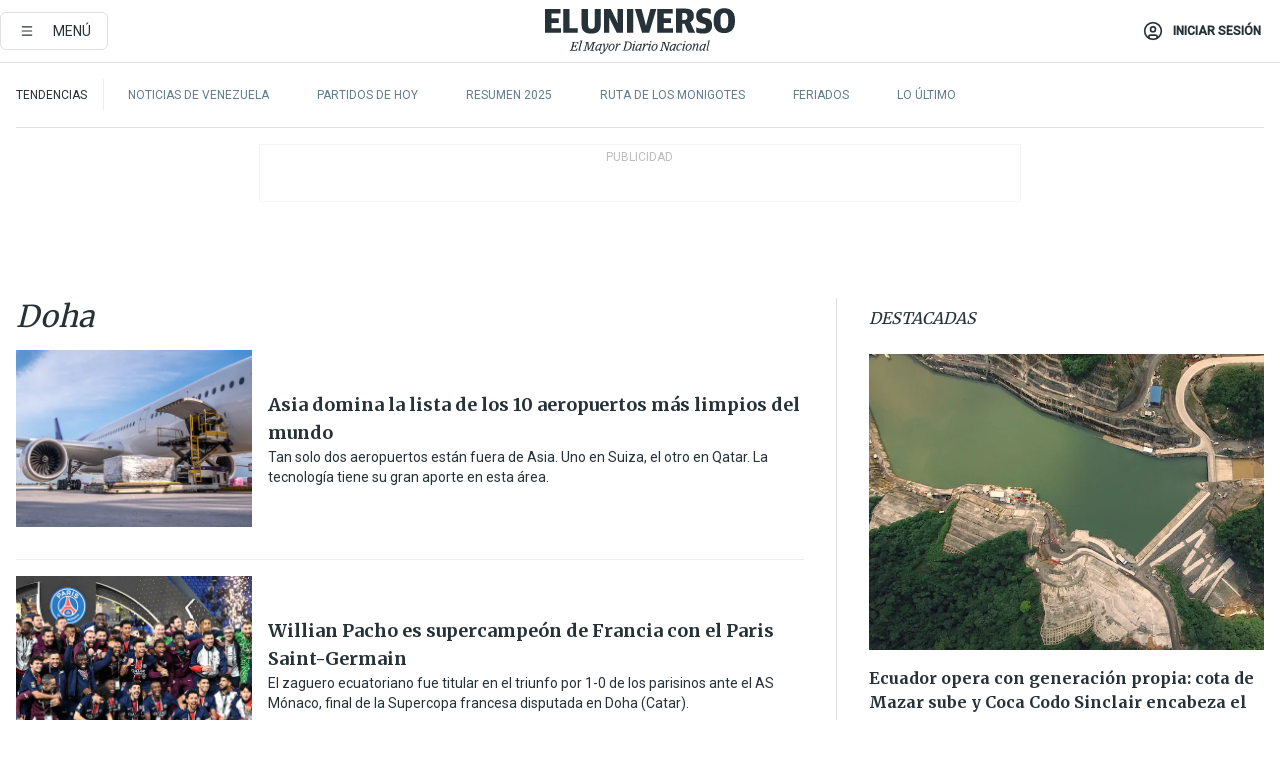

--- FILE ---
content_type: text/html; charset=utf-8
request_url: https://www.eluniverso.com/temas/doha/
body_size: 60152
content:
<!DOCTYPE html><html lang="es"><head><meta name="viewport" content="width=device-width, initial-scale=1, minimum-scale=1, maximum-scale=5"/><script async="" src="https://securepubads.g.doubleclick.net/tag/js/gpt.js?network-code=78858240"></script><script src="https://experience.tinypass.com/xbuilder/experience/load?aid=D8b6TuHSpu" async=""></script><script async="" src="https://www.googletagmanager.com/gtag/js?id=G-SYES0LW2K4"></script><script async="" id="xieg6Sie" src="https://cdn.viously.com/js/sdk/boot.js"></script><script async="" src="https://cdn.taboola.com/webpush/publishers/1915201/taboola-push-sdk.js"></script><script type="text/javascript" src="https://flower-ads.com/tag/eluniverso/eluniverso.js" async=""></script><meta charset="UTF-8"/><meta property="mrf:tags" content="tiponota:undefined"/><meta name="robots" content="index, follow"/><meta name="robots" content="max-image-preview:large"/><title>Noticias de Doha | Temas | El Universo</title><meta name="description" content="Todas las noticias sobre Doha publicadas en El Universo. Información, videos y última hora sobre Doha."/><link rel="canonical" href="https://www.eluniverso.com/temas/doha/"/><meta name="abstract" content="Todas las noticias sobre Doha publicadas en El Universo. Información, videos y última hora sobre Doha."/><meta name="twitter:site" content="@eluniversocom"/><meta name="twitter:site:id" content="1597931854"/><meta name="twitter:creator" content="@eluniversocom"/><meta name="twitter:creator:id" content="1597931854"/><meta name="twitter:url" content="https://www.eluniverso.com/temas/doha"/><meta name="twitter:title" content="Doha"/><meta name="twitter:description" content="Todas las noticias sobre Doha publicadas en El Universo. Información, videos y última hora sobre Doha."/><meta name="twitter:image" content="https://www.eluniverso.com/pf/pf/resources/images/el-universo-meta-logo.jpg?d=879"/><meta property="twitter:card" content="summary_large_image"/><meta name="fb:admins" content="100000069041809"/><meta name="fb:app_id" content="134434890019404"/><meta name="fb:pages" content="61449504559"/><meta name="og:site_name" content="El Universo"/><meta name="og:type" content="article"/><meta name="og:locale" content="es_LA"/><meta name="article:publisher" content="https://www.facebook.com/eluniversoec"/><meta name="og:title" content="Doha"/><meta name="og:url" content="https://www.eluniverso.com/temas/doha"/><meta name="og:description" content="Todas las noticias sobre Doha publicadas en El Universo. Información, videos y última hora sobre Doha."/><meta name="og:image" content="https://www.eluniverso.com/pf/pf/resources/images/el-universo-meta-logo.jpg?d=879"/><meta name="article:author" content="Redacción"/><meta name="cXenseParse:pageclass" content="frontpage"/><meta name="cXenseParse:recs:pageclass" content="frontpage"/><meta name="cXenseParse:pagetype" content="tag"/><meta name="cXenseParse:recs:pagetype" content="tag"/><link rel="dns-prefetch" href="https://fonts.googleapis.com"/><link rel="preconnect" href="https://fonts.gstatic.com"/><link rel="preload" as="style" href="https://fonts.googleapis.com/css2?family=Merriweather:wght@300;400;700&amp;family=Roboto:wght@300;400;500&amp;display=swap"/><link rel="preconnect" href="https://securepubads.g.doubleclick.net"/><link rel="alternate" type="application/rss+xml" title="RSS" href="https://www.eluniverso.com/arc/outboundfeeds/rss/?outputType=xml"/><link rel="preconnect" href="https://cse.google.com/" crossorigin="true"/><link rel="dns-prefetch" href="https://cse.google.com/"/><link rel="preconnect" href="https://www.googletagmanager.com/" crossorigin="true"/><link rel="dns-prefetch" href="https://www.googletagmanager.com/"/><link rel="preconnect" href="https://scdn.cxense.com/" crossorigin="true"/><link rel="dns-prefetch" href="https://scdn.cxense.com/"/><link rel="preconnect" href="https://cdn.tinypass.com/" crossorigin="true"/><link rel="dns-prefetch" href="https://cdn.tinypass.com/"/><link rel="preconnect" href="https://comcluster.cxense.com/" crossorigin="true"/><link rel="dns-prefetch" href="https://comcluster.cxense.com/"/><link rel="icon" type="image/x-icon" href="/pf/resources/icons/favicon.ico?d=879"/><link rel="apple-touch-icon" sizes="180x180" href="/pf/resources/icons/apple-touch-icon.png?d=879"/><link rel="icon" type="image/png" sizes="32x32" href="/pf/resources/icons/favicon-32x32.png?d=879"/><link rel="icon" type="image/png" sizes="16x16" href="/pf/resources/icons/favicon-16x16.png?d=879"/><link rel="manifest" href="/pf/resources/icons/site.webmanifest?d=879"/><link rel="mask-icon" href="/pf/resources/icons/safari-pinned-tab.svg?d=879" color="#084f8d"/><meta name="msapplication-TileColor" content="#084f8d"/><meta name="theme-color" content="#ffffff"/><script type="application/ld+json">{"@context":"https://schema.org","@type":"BreadcrumbList","itemListElement":[{"@type":"ListItem","position":1,"name":"home","item":"https://www.eluniverso.com"},{"@type":"ListItem","position":2,"name":"Doha"}]}</script><script type="application/javascript" id="polyfill-script">if(!Array.prototype.includes||!(window.Object && window.Object.assign)||!window.Promise||!window.Symbol||!window.fetch){document.write('<script type="application/javascript" src="/pf/dist/engine/polyfill.js?d=879&mxId=00000000" defer=""><\/script>')}</script><script id="fusion-engine-react-script" type="application/javascript" src="/pf/dist/engine/react.js?d=879&amp;mxId=00000000" defer=""></script><script id="fusion-engine-combinations-script" type="application/javascript" src="/pf/dist/components/combinations/default.js?d=879&amp;mxId=00000000" defer=""></script><link id="fusion-template-styles" rel="stylesheet" type="text/css" href="/pf/dist/components/combinations/default.css?d=879&amp;mxId=00000000"/><style>.svg-inline--fa,svg:not(:root).svg-inline--fa{overflow:visible}.svg-inline--fa{display:inline-block;font-size:inherit;height:1em;vertical-align:-.13em}.fa-lg{font-size:1.33em;line-height:.75em;vertical-align:-.07em}.fa-sm{font-size:.88em}html{overflow-x:hidden}#app-container .menublue{background-color:#0374bb;position:fixed}#app-container .menugray{background-color:#ebedf1;position:fixed}#app-container .menugray header{background-color:#ffbe00;border-radius:5px;margin-left:1rem;margin-right:1rem}#app-container .prose-text{word-break:break-word}#app-container .embeded-image img{margin:0}#app-container .embeded-image .img-content{margin-left:auto;margin-right:auto}.grecaptcha-badge{visibility:hidden}.swiper{height:100%;overflow:hidden;position:relative;width:100%}.swiper-vertical>.swiper-wrapper{flex-direction:column}.swiper-wrapper{box-sizing:content-box;display:flex;height:100%;position:relative;transition-property:transform;transition-timing-function:var(    --swiper-wrapper-transition-timing-function,initial  );width:100%;z-index:1}.swiper-android .swiper-slide,.swiper-wrapper{transform:translateZ(0)}.swiper-horizontal{touch-action:pan-y}.swiper-vertical{touch-action:pan-x}.swiper-slide{flex-shrink:0;transition-property:transform}.swiper-slide-invisible-blank{visibility:hidden}.swiper-autoheight,.swiper-autoheight .swiper-slide{height:auto}.swiper-autoheight .swiper-wrapper{align-items:flex-start;transition-property:transform,height}.swiper-backface-hidden .swiper-slide{-webkit-backface-visibility:hidden;backface-visibility:hidden;transform:translateZ(0)}.swiper-button-disabled svg{opacity:.3}.swiper-button{height:2.5rem;line-height:2.5rem;width:2.5rem}.prose{color:#263238;max-width:65ch}.prose [class~=lead]{color:#4b5563;font-size:1.25em;line-height:1.6;margin-bottom:1.2em;margin-top:1.2em}.prose a{color:#111827;font-weight:500;text-decoration:none}.prose strong{color:#111827;font-weight:600}.prose ol[type=A]{--list-counter-style:upper-alpha}.prose ol[type=a]{--list-counter-style:lower-alpha}.prose ol[type=A s]{--list-counter-style:upper-alpha}.prose ol[type=a s]{--list-counter-style:lower-alpha}.prose ol[type=I]{--list-counter-style:upper-roman}.prose ol[type=i]{--list-counter-style:lower-roman}.prose ol[type=I s]{--list-counter-style:upper-roman}.prose ol[type=i s]{--list-counter-style:lower-roman}.prose ol[type="1"]{--list-counter-style:decimal}.prose ol>li{padding-left:1.75em;position:relative}.prose ol>li:before{color:#6b7280;content:counter(list-item,var(--list-counter-style,decimal)) ".";font-weight:400;left:0;position:absolute}.prose ul>li{padding-bottom:.5rem;padding-left:1rem;padding-top:.5rem;position:relative}.prose ul>li:before{background-color:#455a64;border-radius:0;content:"";height:.3rem;left:.25em;position:absolute;top:1.3rem;width:.3rem}.prose hr{border-color:#e5e7eb;border-top-width:1px;margin-bottom:3em;margin-top:3em}.prose blockquote{border-left-color:#e5e7eb;border-left-width:.25rem;color:#111827;font-style:italic;font-weight:500;margin-bottom:1.6em;margin-top:1.6em;padding-left:1em;quotes:"\201C" "\201D" "\2018" "\2019"}.prose blockquote p:first-of-type:before{content:open-quote}.prose blockquote p:last-of-type:after{content:close-quote}.prose h1{color:#111827;font-size:2.25em;font-weight:800;line-height:1.1111111;margin-bottom:.8888889em;margin-top:0}.prose h2{color:#111827;font-size:1.5em;font-weight:700;line-height:1.3333333;margin-bottom:1em;margin-top:2em}.prose h3{font-size:1.25em;line-height:1.6;margin-bottom:.6em;margin-top:1.6em}.prose h3,.prose h4{color:#111827;font-weight:600}.prose h4{line-height:1.5;margin-bottom:.5em;margin-top:1.5em}.prose figure figcaption{color:#6b7280;font-size:.875em;line-height:1.4285714;margin-top:.8571429em}.prose code{color:#111827;font-size:.875em;font-weight:600}.prose code:after,.prose code:before{content:"`"}.prose a code{color:#111827}.prose pre{background-color:#1f2937;border-radius:.375rem;color:#e5e7eb;font-size:.875em;line-height:1.7142857;margin-bottom:1.7142857em;margin-top:1.7142857em;overflow-x:auto;padding:.8571429em 1.1428571em}.prose pre code{background-color:transparent;border-radius:0;border-width:0;color:inherit;font-family:inherit;font-size:inherit;font-weight:400;line-height:inherit;padding:0}.prose pre code:after,.prose pre code:before{content:none}.prose table{font-size:.875em;line-height:1.7142857;margin-bottom:2em;margin-top:2em;table-layout:auto;text-align:left;width:100%}.prose thead{border-bottom-color:#d1d5db;border-bottom-width:1px;color:#111827;font-weight:600}.prose thead th{padding-bottom:.5714286em;padding-left:.5714286em;padding-right:.5714286em;vertical-align:bottom}.prose tbody tr{border-bottom-color:#e5e7eb;border-bottom-width:1px}.prose tbody tr:last-child{border-bottom-width:0}.prose tbody td{padding:.5714286em;vertical-align:top}.prose{font-size:1rem;line-height:1.75}.prose p{margin-bottom:1.25em;margin-top:1.25em}.prose figure,.prose img,.prose video{margin-bottom:2em;margin-top:2em}.prose figure>*{margin-bottom:0;margin-top:0}.prose h2 code{font-size:.875em}.prose h3 code{font-size:.9em}.prose ol,.prose ul{margin-bottom:1.25em;margin-top:1.25em}.prose li{margin-bottom:.5em;margin-top:.5em}.prose>ul>li p{margin-bottom:.75em;margin-top:.75em}.prose>ul>li>:first-child{margin-top:1.25em}.prose>ul>li>:last-child{margin-bottom:1.25em}.prose ol ol,.prose ol ul,.prose ul ol,.prose ul ul{margin-bottom:.75em;margin-top:.75em}.prose h2+*,.prose h3+*,.prose h4+*,.prose hr+*{margin-top:0}.prose thead th:first-child{padding-left:0}.prose thead th:last-child{padding-right:0}.prose tbody td:first-child{padding-left:0}.prose tbody td:last-child{padding-right:0}.prose>:first-child{margin-top:0}.prose>:last-child{margin-bottom:0}.prose-lg{font-size:1.125rem;line-height:1.7777778}.prose-lg p{margin-bottom:1.3333333em;margin-top:1.3333333em}.prose-lg [class~=lead]{font-size:1.2222222em;line-height:1.4545455;margin-bottom:1.0909091em;margin-top:1.0909091em}.prose-lg blockquote{margin-bottom:1.6666667em;margin-top:1.6666667em;padding-left:1em}.prose-lg h1{font-size:2.6666667em;line-height:1;margin-bottom:.8333333em;margin-top:0}.prose-lg h2{font-size:1.6666667em;line-height:1.3333333;margin-bottom:1.0666667em;margin-top:1.8666667em}.prose-lg h3{font-size:1.3333333em;line-height:1.5;margin-bottom:.6666667em;margin-top:1.6666667em}.prose-lg h4{line-height:1.5555556;margin-bottom:.4444444em;margin-top:1.7777778em}.prose-lg figure,.prose-lg img,.prose-lg video{margin-bottom:1.7777778em;margin-top:1.7777778em}.prose-lg figure>*{margin-bottom:0;margin-top:0}.prose-lg figure figcaption{font-size:.8888889em;line-height:1.5;margin-top:1em}.prose-lg code{font-size:.8888889em}.prose-lg h2 code{font-size:.8666667em}.prose-lg h3 code{font-size:.875em}.prose-lg pre{border-radius:.375rem;font-size:.8888889em;line-height:1.75;margin-bottom:2em;margin-top:2em;padding:1em 1.5em}.prose-lg ul{margin-bottom:1.3333333em;margin-top:1.3333333em}.prose-lg li{margin-bottom:.6666667em;margin-top:.6666667em}.prose-lg ul>li{padding-left:1rem}.prose-lg ul>li:before{height:.3rem;left:.25em;top:1.3rem;width:.3rem}.prose-lg>ul>li p{margin-bottom:.8888889em;margin-top:.8888889em}.prose-lg>ul>li>:first-child{margin-top:1.3333333em}.prose-lg>ul>li>:last-child{margin-bottom:1.3333333em}.prose-lg ol ol,.prose-lg ol ul,.prose-lg ul ol,.prose-lg ul ul{margin-bottom:.8888889em;margin-top:.8888889em}.prose-lg hr{margin-bottom:3.1111111em;margin-top:3.1111111em}.prose-lg h2+*,.prose-lg h3+*,.prose-lg h4+*,.prose-lg hr+*{margin-top:0}.prose-lg table{font-size:.8888889em;line-height:1.5}.prose-lg thead th{padding-bottom:.75em;padding-left:.75em;padding-right:.75em}.prose-lg thead th:first-child{padding-left:0}.prose-lg thead th:last-child{padding-right:0}.prose-lg tbody td{padding:.75em}.prose-lg tbody td:first-child{padding-left:0}.prose-lg tbody td:last-child{padding-right:0}.prose-lg>:first-child{margin-top:0}.prose-lg>:last-child{margin-bottom:0}#clickio-splash-list{left:0;min-height:1px;right:auto;width:100%}#clickio-splash-iframe{margin:0;min-width:100%;opacity:0;overflow:visible}#clickio-splash-iframe,#clickio-splash-list{bottom:-100px;position:fixed;top:100vh;z-index:-1}#clickio-splash-iframe:not([height="100"]){bottom:0;max-height:100%;max-width:100%;opacity:1;top:0;z-index:2147483647}#clickio-splash-list:has(#clickio-splash-iframe:not([height="100"])){z-index:2147483647}#clickio-splash-list:has(#clickio-splash-iframe[height="100"][width="0"]){display:none}#clickio-splash-iframe[height="100"][width="0"]{display:none}.prose [data-oembed-type=youtube]{height:0;padding-bottom:56.25%;position:relative}.prose [data-oembed-type=youtube] iframe{height:100%;left:0;position:absolute;top:0;width:100%}.prose .gallery figure,.prose .gallery img,.prose .related figure,.prose .related img{margin:0}.prose .gallery-wrapper h3{margin-top:0}.prose .related h2{font-size:.875rem;line-height:1.25rem;margin:0}.prose .related figure,.prose .related img{margin:0}.prose .dropcap-letter:first-letter{float:left;font-family:Merriweather,serif;font-size:3rem;font-weight:700;line-height:50px;line-height:1;margin-right:.5rem;--tw-text-opacity:1;color:rgb(38 50 56/var(--tw-text-opacity,1))}.prose .prose-list a,.prose p a,.prose table a{--tw-border-opacity:1;border-color:rgb(207 216 220/var(--tw-border-opacity,1));--tw-text-opacity:1;border-bottom-width:1px;color:rgb(3 116 187/var(--tw-text-opacity,1));padding-bottom:2px;text-decoration:none}#figCaptionOfImage.premium-hero{background:linear-gradient(180deg,hsla(0,0%,5%,0) 5%,hsla(0,0%,5%,.6) 50%);padding:30px 15% 20px;text-shadow:0 0 3px #000}@media(max-width:640px){#figCaptionOfImage.premium-hero{background:#e0e0e0;color:#616161;font-size:14px;font-weight:400;line-height:1.5;padding:10px;text-shadow:none}}#figCaptionOfImage.jaimejarrin-hero{left:44%;position:absolute;top:42%;width:50%;z-index:1}amp-carousel>div>div:first-child{scrollbar-width:none}amp-carousel>div>div:first-child::-webkit-scrollbar{display:none}.amp-carousel-button{border-radius:9999px;--tw-bg-opacity:1;background-color:rgb(255 255 255/var(--tw-bg-opacity,1));font-size:1.125rem;line-height:1.75rem;--tw-text-opacity:1;color:rgb(38 50 56/var(--tw-text-opacity,1));--tw-shadow:0 1px 3px 0 rgba(0,0,0,.1),0 1px 2px -1px rgba(0,0,0,.1);--tw-shadow-colored:0 1px 3px 0 var(--tw-shadow-color),0 1px 2px -1px var(--tw-shadow-color);box-shadow:var(--tw-ring-offset-shadow,0 0 #0000),var(--tw-ring-shadow,0 0 #0000),var(--tw-shadow)}.amp-carousel-button-prev{background-image:url(/home/circleci/repo/resources/dist69f9e44fb494ae19baa7.svg?d=879&mxId=00000000);margin-left:.5rem}.amp-carousel-button-next{background-image:url(/home/circleci/repo/resources/diste6faa6709a150adf8cab.svg?d=879&mxId=00000000);margin-right:.5rem}@media(min-width:1024px){#app-container .article-body .related-posts{margin-left:1.5rem}#app-container .related-posts .card .card-content{margin:0}#app-container .space-y-3 .related-posts{margin-bottom:1rem;margin-top:0}.related-posts{float:right;width:35%}.related-posts .card-image{display:none}}#app-container .article-body h2{font-size:1.3rem;line-height:1.5rem}#app-container .article-body h3{font-size:1.25rem;line-height:1.5rem}#app-container .article-body h4{font-size:1.125rem;line-height:1.5rem}@media only screen and (max-width:667px){#app-container .article-body h2{font-size:1.25rem;line-height:1.75rem}#app-container .article-body h3{font-size:1.125rem;line-height:1.75rem}#app-container .article-body h4{font-size:1rem;line-height:1.5rem}}.related-posts{grid-row:3}.related-posts .card:last-child{border-bottom:0}.related-header-body li{margin-bottom:10px;padding-left:25px;position:relative}.related-header-body li:before{content:"■";left:0;margin-right:15px;position:absolute;width:6px}.feature-active-campaign input[type=date],.feature-active-campaign input[type=email],.feature-active-campaign input[type=text]{border-radius:0;border-width:1px;--tw-border-opacity:1;border-color:rgb(224 224 224/var(--tw-border-opacity,1));font-family:Roboto,sans-serif;padding:.5rem}.feature-active-campaign ._form-title{border-bottom-width:1px;--tw-border-opacity:1;border-color:rgb(224 224 224/var(--tw-border-opacity,1));font-family:Merriweather,serif;font-size:1.125rem;font-style:italic;font-weight:400;line-height:1.75rem;padding-bottom:.5rem}.feature-active-campaign ._html-code{font-family:Roboto,sans-serif;font-size:1rem;line-height:1.5rem}.feature-active-campaign ._html-code p{margin-bottom:1rem}.feature-active-campaign label._form-label{display:none}.feature-active-campaign ._form-content{display:flex;flex-wrap:wrap}.feature-active-campaign ._form_element{margin-bottom:1rem;margin-right:.5rem}.feature-active-campaign ._form_element._clear{flex-shrink:0;margin-right:0;width:100%}.feature-active-campaign button{--tw-bg-opacity:1;background-color:rgb(3 116 187/var(--tw-bg-opacity,1));font-family:Roboto,sans-serif;padding:.5rem 1rem;text-transform:uppercase;--tw-text-opacity:1;color:rgb(255 255 255/var(--tw-text-opacity,1))}.feature-active-campaign.fields-col ._button-wrapper,.feature-active-campaign.fields-col ._form_element{flex-shrink:0;margin-right:0;width:100%}.feature-active-campaign.text-left ._form-content{justify-content:flex-start}.feature-active-campaign.text-left ._button-wrapper,.feature-active-campaign.text-left ._form_element{text-align:left}.feature-active-campaign.text-center ._form-content{justify-content:center}.feature-active-campaign.text-right ._form-content{justify-content:flex-end}.feature-active-campaign.text-right ._button-wrapper,.feature-active-campaign.text-right ._form_element{text-align:right}.card.gallery .card-image .icon,.card.video .card-image .icon{left:50%;top:50%;transform:translate(-50%,-50%)}.card.gallery .card-image:hover .icon,.card.video .card-image:hover .icon{opacity:.5}.card .author strong:after{content:","}.card .author strong:last-child:after{content:""}.sidemenu a{display:block;font-family:Roboto,sans-serif;font-size:.75rem;line-height:1rem;outline:2px solid transparent;outline-offset:2px;padding-bottom:1rem;padding-top:1rem;text-transform:uppercase}amp-accordion .accordion-heading:focus svg{transform:rotate(90deg)}.gcse-search-wrap .gsc-search-box{margin-bottom:1rem}.gcse-search-wrap .gsc-input-box{border-radius:0}.gcse-search-wrap .gsc-control-cse{background-color:transparent}.gcse-search-wrap .gsc-result{background-color:transparent;padding-bottom:1rem;padding-top:1rem}.gcse-search-wrap .gs-visibleUrl{font-family:Roboto,sans-serif;--tw-text-opacity:1;color:rgb(96 125 139/var(--tw-text-opacity,1))}.gcse-search-wrap .gsc-tabsArea{border-radius:0;border-width:0;margin-bottom:1rem}.gcse-search-wrap .gsc-tabHeader{font-family:Roboto,sans-serif}.gcse-search-wrap .gs-title{font-weight:700;margin-bottom:.5rem}.gcse-search-wrap .gs-title b{--tw-bg-opacity:1;background-color:rgb(230 237 243/var(--tw-bg-opacity,1))}.gcse-search-wrap .gsc-url-top{margin-bottom:.5rem}.gcse-search-wrap .gs-image{display:block}.gcse-search-wrap .gs-promotion-image-box,.gcse-search-wrap .gs-web-image-box{margin-right:1rem;width:80px}@media (min-width:768px){.gcse-search-wrap .gs-promotion-image-box,.gcse-search-wrap .gs-web-image-box{width:150px}}.gcse-search-wrap .gs-promotion-image-box .gs-image,.gcse-search-wrap .gs-web-image-box .gs-image{margin-left:auto;margin-right:auto;max-width:80px}@media (min-width:768px){.gcse-search-wrap .gs-promotion-image-box .gs-image,.gcse-search-wrap .gs-web-image-box .gs-image{max-width:150px}}.gcse-search-wrap .gsc-table-result{display:flex}.gcse-search-wrap .gs-snippet{font-size:.875rem;line-height:1.25rem}.gcse-search-wrap .gsc-results .gsc-cursor-box{display:flex;justify-content:center;margin-bottom:2rem;margin-top:2rem}.gcse-search-wrap .gsc-results .gsc-cursor-box .gsc-cursor-page{background-color:transparent;font-family:Roboto,sans-serif;outline:none;padding:.5rem 1rem;--tw-text-opacity:1;color:rgb(38 50 56/var(--tw-text-opacity,1));text-decoration-line:none}.gcse-search-wrap .gsc-results .gsc-cursor-box .gsc-cursor-page:hover{font-weight:700;text-decoration-line:none}.gcse-search-wrap .gsc-results .gsc-cursor-box .gsc-cursor-current-page{border-width:1px;--tw-border-opacity:1;border-color:rgb(3 116 187/var(--tw-border-opacity,1));--tw-text-opacity:1;color:rgb(3 116 187/var(--tw-text-opacity,1))}.gcse-search-wrap a,.gcse-search-wrap b,.gcse-search-wrap div{font-family:Merriweather,serif}.gcse-search-wrap .gsc-above-wrapper-area,.gcse-search-wrap .gsc-above-wrapper-area a,.gcse-search-wrap .gsc-above-wrapper-area b,.gcse-search-wrap .gsc-above-wrapper-area div{font-family:Roboto,sans-serif}.gcse-search-wrap .gsc-search-button{outline:none;--tw-bg-opacity:1;background-color:rgb(3 116 187/var(--tw-bg-opacity,1));padding:.5rem}.gcse-search-wrap .gcsc-more-maybe-branding-root{display:none}.gsc-expansionArea .gsc-webResult.gsc-result{border-color:#e2e8f0;border-width:1px 0 0}amp-social-share.facebook-messenger{background-color:transparent;background-image:url(/home/circleci/repo/resources/distb326b8cda9737613ab0d.svg?d=879&mxId=00000000);background-position:50%;background-repeat:no-repeat;background-size:80%}amp-social-share.rounded{background-color:transparent;filter:invert(1)}.feature-taboola{margin:0}.feature-taboola .trc_rbox_header.trc_rbox_border_elm{border-bottom-width:1px;border-style:solid;--tw-border-opacity:1;border-color:rgb(207 216 220/var(--tw-border-opacity,1));padding-bottom:.5rem}.feature-taboola .trc_rbox_header .trc_rbox_header_span{font-family:Merriweather,serif;font-size:1rem;font-style:italic;font-weight:400;line-height:1.5rem;--tw-text-opacity:1;color:rgb(38 50 56/var(--tw-text-opacity,1))}.feature-taboola .trc_rbox_outer{margin-top:2rem}.feature-taboola .videoCube .video-label-box .video-title{font-family:Merriweather,serif;font-size:1rem;font-weight:700;line-height:1.5rem;margin:0;--tw-text-opacity:1;color:rgb(38 50 56/var(--tw-text-opacity,1))}.feature-taboola .videoCube .video-label-box .video-title:hover{--tw-text-opacity:1;color:rgb(3 116 187/var(--tw-text-opacity,1));text-decoration-line:none}.feature-taboola .videoCube.syndicatedItem .branding{font-family:Roboto,sans-serif;font-size:.75rem;font-weight:400;line-height:1rem;--tw-text-opacity:1;color:rgb(97 97 97/var(--tw-text-opacity,1))}.feature-taboola .videoCube .thumbBlock_holder{margin-bottom:1rem}#tbl-next-up .trc_related_container{margin-top:2em}#tbl-next-up .trc_related_container .blend-next-up-a .video-label,#tbl-next-up .trc_related_container .blend-next-up-a .video-title{font-family:Merriweather,serif}#tbl-next-up .trc_related_container .blend-next-up-a .branding{font-family:Roboto,sans-serif}#tbl-next-up .trc_related_container .tbl-read-next-btn{font-family:Roboto,sans-serif;text-transform:uppercase;--tw-text-opacity:1;color:rgb(3 116 187/var(--tw-text-opacity,1))}#tbl-next-up .trc_related_container .tbl-read-next-btn:hover{background:none;--tw-text-opacity:1;color:rgb(94 146 243/var(--tw-text-opacity,1))}#tbl-next-up .trc_related_container .video-title{font-family:Merriweather,serif}.offer-container-component{background:linear-gradient(180deg,#fcf1df,#e3e7e8)}@media (min-width:640px){.tag-result-list{-moz-columns:2;column-count:2}}.feed li{border-color:#eee}.feed.feed-ranking{counter-reset:rank-counter}.feed.feed-ranking li{counter-increment:rank-counter;min-height:2rem;padding-left:3rem}.feed.feed-ranking li:before{content:counter(rank-counter);font-size:3rem;font-style:italic;font-weight:500;left:0;line-height:1;position:absolute;--tw-text-opacity:1;color:rgb(207 216 220/var(--tw-text-opacity,1));top:50%;transform:translateY(-50%)}.feed.feed-chronology{padding-left:1rem}.feed.feed-chronology:before{border-left-width:1px;border-style:dashed;content:"";height:100%;left:0;position:absolute;top:0;--tw-border-opacity:1;border-color:rgb(176 190 197/var(--tw-border-opacity,1));width:1px}.feed.feed-chronology li:before{box-sizing:border-box;content:"";left:0;margin-left:-1rem;position:absolute;--tw-bg-opacity:1;background-color:rgb(3 116 187/var(--tw-bg-opacity,1));height:5px;top:1.6rem;transform:translateX(-50%);width:5px}.feed.feed-comments li{padding-left:4rem}.feed.feed-comments li:before{content:url(/home/circleci/repo/resources/dist58d0c393cbec7969aa40.svg?d=879&mxId=00000000);display:block;height:3rem;left:0;position:absolute;top:50%;transform:translateY(-50%);width:3rem}.feed.feed-comments li .card{justify-content:center;min-height:5rem}button.gallery-close-button{color:#fff}.view-more-images{background:linear-gradient(rgba(0,0,0,.4),rgba(0,0,0,.8));z-index:1}.gallery img{-o-object-fit:cover;object-fit:cover}.search-box-wrap,.search-box-wrap .input-wrap{transition:width .3s ease,padding .3s ease}.search-box-wrap .input-wrap{height:0;overflow:hidden;width:0}.search-box-wrap .input-wrap.open{height:auto;width:16rem}.search-box-wrap .gsc-search-button-v2,.search-box-wrap .gsc-search-button-v2:focus,.search-box-wrap .gsc-search-button-v2:hover{background-color:#fff;border:1px solid #e1e1e1;outline:none;padding:10px}.search-box-wrap .gsc-search-button-v2 svg,.search-box-wrap .gsc-search-button-v2:focus svg,.search-box-wrap .gsc-search-button-v2:hover svg{color:#000;fill:currentcolor}*,:after,:before{--tw-border-spacing-x:0;--tw-border-spacing-y:0;--tw-translate-x:0;--tw-translate-y:0;--tw-rotate:0;--tw-skew-x:0;--tw-skew-y:0;--tw-scale-x:1;--tw-scale-y:1;--tw-pan-x: ;--tw-pan-y: ;--tw-pinch-zoom: ;--tw-scroll-snap-strictness:proximity;--tw-gradient-from-position: ;--tw-gradient-via-position: ;--tw-gradient-to-position: ;--tw-ordinal: ;--tw-slashed-zero: ;--tw-numeric-figure: ;--tw-numeric-spacing: ;--tw-numeric-fraction: ;--tw-ring-inset: ;--tw-ring-offset-width:0px;--tw-ring-offset-color:#fff;--tw-ring-color:rgba(3,116,187,.5);--tw-ring-offset-shadow:0 0 #0000;--tw-ring-shadow:0 0 #0000;--tw-shadow:0 0 #0000;--tw-shadow-colored:0 0 #0000;--tw-blur: ;--tw-brightness: ;--tw-contrast: ;--tw-grayscale: ;--tw-hue-rotate: ;--tw-invert: ;--tw-saturate: ;--tw-sepia: ;--tw-drop-shadow: ;--tw-backdrop-blur: ;--tw-backdrop-brightness: ;--tw-backdrop-contrast: ;--tw-backdrop-grayscale: ;--tw-backdrop-hue-rotate: ;--tw-backdrop-invert: ;--tw-backdrop-opacity: ;--tw-backdrop-saturate: ;--tw-backdrop-sepia: ;--tw-contain-size: ;--tw-contain-layout: ;--tw-contain-paint: ;--tw-contain-style: }::backdrop{--tw-border-spacing-x:0;--tw-border-spacing-y:0;--tw-translate-x:0;--tw-translate-y:0;--tw-rotate:0;--tw-skew-x:0;--tw-skew-y:0;--tw-scale-x:1;--tw-scale-y:1;--tw-pan-x: ;--tw-pan-y: ;--tw-pinch-zoom: ;--tw-scroll-snap-strictness:proximity;--tw-gradient-from-position: ;--tw-gradient-via-position: ;--tw-gradient-to-position: ;--tw-ordinal: ;--tw-slashed-zero: ;--tw-numeric-figure: ;--tw-numeric-spacing: ;--tw-numeric-fraction: ;--tw-ring-inset: ;--tw-ring-offset-width:0px;--tw-ring-offset-color:#fff;--tw-ring-color:rgba(3,116,187,.5);--tw-ring-offset-shadow:0 0 #0000;--tw-ring-shadow:0 0 #0000;--tw-shadow:0 0 #0000;--tw-shadow-colored:0 0 #0000;--tw-blur: ;--tw-brightness: ;--tw-contrast: ;--tw-grayscale: ;--tw-hue-rotate: ;--tw-invert: ;--tw-saturate: ;--tw-sepia: ;--tw-drop-shadow: ;--tw-backdrop-blur: ;--tw-backdrop-brightness: ;--tw-backdrop-contrast: ;--tw-backdrop-grayscale: ;--tw-backdrop-hue-rotate: ;--tw-backdrop-invert: ;--tw-backdrop-opacity: ;--tw-backdrop-saturate: ;--tw-backdrop-sepia: ;--tw-contain-size: ;--tw-contain-layout: ;--tw-contain-paint: ;--tw-contain-style: }/*! tailwindcss v3.4.18 | MIT License | https://tailwindcss.com*/*,:after,:before{border:0 solid;box-sizing:border-box}:after,:before{--tw-content:""}:host,html{line-height:1.5;-webkit-text-size-adjust:100%;font-family:ui-sans-serif,system-ui,sans-serif,Apple Color Emoji,Segoe UI Emoji,Segoe UI Symbol,Noto Color Emoji;font-feature-settings:normal;font-variation-settings:normal;-moz-tab-size:4;-o-tab-size:4;tab-size:4;-webkit-tap-highlight-color:transparent}body{line-height:inherit;margin:0}hr{border-top-width:1px;color:inherit;height:0}abbr:where([title]){-webkit-text-decoration:underline dotted;text-decoration:underline dotted}h1,h2,h3,h4,h5,h6{font-size:inherit;font-weight:inherit}a{color:inherit;text-decoration:inherit}b,strong{font-weight:bolder}code,kbd,pre,samp{font-family:ui-monospace,SFMono-Regular,Menlo,Monaco,Consolas,Liberation Mono,Courier New,monospace;font-feature-settings:normal;font-size:1em;font-variation-settings:normal}small{font-size:80%}sub,sup{font-size:75%;line-height:0;position:relative;vertical-align:baseline}sub{bottom:-.25em}sup{top:-.5em}table{border-collapse:collapse;border-color:inherit;text-indent:0}button,input,optgroup,select,textarea{color:inherit;font-family:inherit;font-feature-settings:inherit;font-size:100%;font-variation-settings:inherit;font-weight:inherit;letter-spacing:inherit;line-height:inherit;margin:0;padding:0}button,select{text-transform:none}button,input:where([type=button]),input:where([type=reset]),input:where([type=submit]){-webkit-appearance:button;background-color:transparent;background-image:none}:-moz-focusring{outline:auto}:-moz-ui-invalid{box-shadow:none}progress{vertical-align:baseline}::-webkit-inner-spin-button,::-webkit-outer-spin-button{height:auto}[type=search]{-webkit-appearance:textfield;outline-offset:-2px}::-webkit-search-decoration{-webkit-appearance:none}::-webkit-file-upload-button{-webkit-appearance:button;font:inherit}summary{display:list-item}blockquote,dd,dl,figure,h1,h2,h3,h4,h5,h6,hr,p,pre{margin:0}fieldset{margin:0}fieldset,legend{padding:0}menu,ol,ul{list-style:none;margin:0;padding:0}dialog{padding:0}textarea{resize:vertical}input::-moz-placeholder,textarea::-moz-placeholder{color:#9ca3af;opacity:1}input::placeholder,textarea::placeholder{color:#9ca3af;opacity:1}[role=button],button{cursor:pointer}:disabled{cursor:default}audio,canvas,embed,iframe,img,object,svg,video{display:block;vertical-align:middle}img,video{height:auto;max-width:100%}[hidden]:where(:not([hidden=until-found])){display:none}.\!container{margin-left:auto;margin-right:auto;width:100%}.container{margin-left:auto;margin-right:auto;width:100%}@media (min-width:640px){.\!container{max-width:640px}.container{max-width:640px}}@media (min-width:768px){.\!container{max-width:768px}.container{max-width:768px}}@media (min-width:1024px){.\!container{max-width:1024px}.container{max-width:1024px}}@media (min-width:1280px){.\!container{max-width:1280px}.container{max-width:1280px}}.badge{background-color:#e6edf3;border-radius:.125rem;box-sizing:border-box;color:#616161;font-family:Roboto,sans-serif;line-height:1.6;padding:0 .5rem;text-transform:uppercase}.badge-warning{background-color:#fbc02d}.badge-danger{background-color:#d32f2f}.button{background-color:#e6edf3;border-radius:.375rem;box-sizing:border-box;cursor:pointer;font-family:Roboto,sans-serif;outline:none;text-decoration:none;text-transform:uppercase}.button:disabled{cursor:not-allowed;pointer-events:all}.button-primary{background-color:#0374bb;border:1px solid #0374bb;color:#fff}.button-primary:hover{background-color:#0196d8}.button-primary:focus{background-color:#0374bb;border-color:#0196d8}.button-primary:active{background-color:#087ec5}.button-primary:disabled{background-color:#1b7ebb;border-color:#1b7ebb;color:#fff}.button-secondary{background-color:#fff;border:solid #0374bb;color:#0374bb}.button-secondary:focus,.button-secondary:hover{background-color:#e6edf3}.button-secondary:active{background-color:#1b7ebb}.button-secondary:disabled{border-color:#1b7ebb}.button-tertiary{background-color:#fff;border:1px solid #e0e0e0;color:#263238}.button-tertiary:focus,.button-tertiary:hover{background-color:#eceff1}.button-tertiary:active{background-color:#cfd8dc}.button-tertiary:disabled{bordercolor:#b0bec5}.button-destructive{background-color:#d32f2f;border:solid #d32f2f;color:#fff}.button-destructive:hover{background-color:#9a0007}.button-destructive:focus{background-color:#d32f2f;border-color:#9a0007}.button-destructive:active{background-color:#9a0007}.button-destructive:disabled{background-color:#f7d6d5;bordercolor:#f7d6d5;color:#fff}.button-ghost{background-color:transparent;border-color:transparent;color:#0374bb}.button-ghost:focus,.button-ghost:hover{background-color:#e6edf3}.button-ghost:active{background-color:#1b7ebb}.button-special{background-color:transparent;border-color:#fff;color:#fff}.sr-only{height:1px;margin:-1px;overflow:hidden;padding:0;position:absolute;width:1px;clip:rect(0,0,0,0);border-width:0;white-space:nowrap}.pointer-events-none{pointer-events:none}.visible{visibility:visible}.static{position:static}.fixed{position:fixed}.absolute{position:absolute}.relative{position:relative}.\!sticky{position:sticky}.sticky{position:sticky}.inset-0{inset:0}.-inset-y-1{bottom:-.5rem;top:-.5rem}.inset-x-0{left:0;right:0}.inset-y-0{bottom:0;top:0}.-bottom-2\.5{bottom:-1.25rem}.-top-1{top:-.5rem}.bottom-0{bottom:0}.bottom-4{bottom:2rem}.left-0{left:0}.left-0\.5{left:.25rem}.left-1\/2{left:50%}.left-2{left:1rem}.left-4{left:2rem}.right-0{right:0}.right-2{right:1rem}.top-0{top:0}.top-0\.5{top:.25rem}.top-2{top:1rem}.top-5{top:2.5rem}.top-7{top:3.5rem}.z-0{z-index:0}.z-10{z-index:10}.z-50{z-index:50}.order-1{order:1}.order-2{order:2}.order-3{order:3}.order-4{order:4}.order-5{order:5}.order-last{order:9999}.col-span-1{grid-column:span 1/span 1}.col-span-10{grid-column:span 10/span 10}.col-span-11{grid-column:span 11/span 11}.col-span-12{grid-column:span 12/span 12}.col-span-2{grid-column:span 2/span 2}.col-span-3{grid-column:span 3/span 3}.col-span-4{grid-column:span 4/span 4}.col-span-5{grid-column:span 5/span 5}.col-span-6{grid-column:span 6/span 6}.col-span-7{grid-column:span 7/span 7}.col-span-8{grid-column:span 8/span 8}.col-span-9{grid-column:span 9/span 9}.row-span-2{grid-row:span 2/span 2}.row-span-3{grid-row:span 3/span 3}.row-span-4{grid-row:span 4/span 4}.row-span-6{grid-row:span 6/span 6}.float-right{float:right}.m-0{margin:0}.m-0\.5{margin:.25rem}.m-1{margin:.5rem}.m-2{margin:1rem}.m-4{margin:2rem}.m-auto{margin:auto}.-mx-2{margin-left:-1rem;margin-right:-1rem}.-mx-4{margin-left:-2rem;margin-right:-2rem}.mx-0{margin-left:0;margin-right:0}.mx-0\.5{margin-left:.25rem;margin-right:.25rem}.mx-1{margin-left:.5rem;margin-right:.5rem}.mx-10{margin-left:5rem;margin-right:5rem}.mx-2{margin-left:1rem;margin-right:1rem}.mx-3{margin-left:1.5rem;margin-right:1.5rem}.mx-4{margin-left:2rem;margin-right:2rem}.mx-5{margin-left:2.5rem;margin-right:2.5rem}.mx-6{margin-left:3rem;margin-right:3rem}.mx-7{margin-left:3.5rem;margin-right:3.5rem}.mx-8{margin-left:4rem;margin-right:4rem}.mx-9{margin-left:4.5rem;margin-right:4.5rem}.mx-auto{margin-left:auto;margin-right:auto}.my-0\.5{margin-bottom:.25rem;margin-top:.25rem}.my-1{margin-bottom:.5rem;margin-top:.5rem}.my-2{margin-bottom:1rem;margin-top:1rem}.my-3{margin-bottom:1.5rem;margin-top:1.5rem}.my-4{margin-bottom:2rem;margin-top:2rem}.my-5{margin-bottom:2.5rem;margin-top:2.5rem}.-ml-2{margin-left:-1rem}.-mt-1{margin-top:-.5rem}.mb-0{margin-bottom:0}.mb-0\.5{margin-bottom:.25rem}.mb-1{margin-bottom:.5rem}.mb-2{margin-bottom:1rem}.mb-3{margin-bottom:1.5rem}.mb-4{margin-bottom:2rem}.mb-5{margin-bottom:2.5rem}.mb-6{margin-bottom:3rem}.mb-7{margin-bottom:3.5rem}.mb-8{margin-bottom:4rem}.mb-9{margin-bottom:4.5rem}.ml-0{margin-left:0}.ml-0\.5{margin-left:.25rem}.ml-1{margin-left:.5rem}.ml-11{margin-left:5.5rem}.ml-2{margin-left:1rem}.ml-3{margin-left:1.5rem}.ml-4{margin-left:2rem}.mr-0\.5{margin-right:.25rem}.mr-1{margin-right:.5rem}.mr-2{margin-right:1rem}.mr-4{margin-right:2rem}.mt-0{margin-top:0}.mt-0\.5{margin-top:.25rem}.mt-1{margin-top:.5rem}.mt-2{margin-top:1rem}.mt-3{margin-top:1.5rem}.mt-4{margin-top:2rem}.mt-5{margin-top:2.5rem}.mt-6{margin-top:3rem}.mt-7{margin-top:3.5rem}.mt-8{margin-top:4rem}.mt-9{margin-top:4.5rem}.box-border{box-sizing:border-box}.\!block{display:block}.block{display:block}.inline-block{display:inline-block}.inline{display:inline}.flex{display:flex}.inline-flex{display:inline-flex}.table{display:table}.grid{display:grid}.hidden{display:none}.h-0{height:0}.h-0\.5{height:.25rem}.h-1{height:.5rem}.h-10{height:5rem}.h-12{height:6.5rem}.h-13{height:8rem}.h-2{height:1rem}.h-3{height:1.5rem}.h-4{height:2rem}.h-44{height:11rem}.h-48{height:12rem}.h-5{height:2.5rem}.h-56{height:14rem}.h-6{height:3rem}.h-64{height:16rem}.h-7{height:3.5rem}.h-8{height:4rem}.h-9{height:4.5rem}.h-96{height:24rem}.h-\[400px\]{height:400px}.h-\[600px\]{height:600px}.h-auto{height:auto}.h-full{height:100%}.h-max{height:-moz-max-content;height:max-content}.max-h-full{max-height:100%}.w-1{width:.5rem}.w-1\/2{width:50%}.w-1\/3{width:33.333333%}.w-1\/4{width:25%}.w-1\/5{width:20%}.w-10{width:5rem}.w-11{width:5.5rem}.w-11\/12{width:91.666667%}.w-12{width:6.5rem}.w-14{width:9rem}.w-2{width:1rem}.w-2\/5{width:40%}.w-3{width:1.5rem}.w-3\/12{width:25%}.w-3\/4{width:75%}.w-3\/5{width:60%}.w-3\/6{width:50%}.w-4{width:2rem}.w-4\/5{width:80%}.w-44{width:11rem}.w-48{width:12rem}.w-5{width:2.5rem}.w-56{width:14rem}.w-6{width:3rem}.w-64{width:16rem}.w-7{width:3.5rem}.w-8{width:4rem}.w-9{width:4.5rem}.w-\[270px\]{width:270px}.w-\[300px\]{width:300px}.w-full{width:100%}.min-w-1\/2{min-width:50%}.min-w-1\/3{min-width:30%}.min-w-1\/5{min-width:20%}.min-w-16{min-width:10rem}.min-w-3\/4{min-width:75%}.min-w-full{min-width:100%}.max-w-14{max-width:12rem}.max-w-17{max-width:15rem}.max-w-20{max-width:18rem}.max-w-4{max-width:2rem}.max-w-4xl{max-width:56rem}.max-w-full{max-width:100%}.max-w-lg{max-width:32rem}.max-w-none{max-width:none}.max-w-screen-lg{max-width:1024px}.max-w-screen-md{max-width:768px}.max-w-sm{max-width:24rem}.flex-1{flex:1 1 0%}.flex-auto{flex:1 1 auto}.flex-none{flex:none}.flex-shrink-0{flex-shrink:0}.basis-1\/4{flex-basis:25%}.basis-3\/4{flex-basis:75%}.-translate-x-1\/2{--tw-translate-x:-50%}.-translate-x-1\/2,.transform{transform:translate(var(--tw-translate-x),var(--tw-translate-y)) rotate(var(--tw-rotate)) skewX(var(--tw-skew-x)) skewY(var(--tw-skew-y)) scaleX(var(--tw-scale-x)) scaleY(var(--tw-scale-y))}@keyframes fade-in-up{0%{opacity:0;transform:translateY(10px)}to{opacity:1;transform:translateY(0)}}.animate-fade-in-up{animation:fade-in-up .5s ease-out}@keyframes pulse{50%{opacity:.5}}.animate-pulse{animation:pulse 2s cubic-bezier(.4,0,.6,1) infinite}@keyframes slide-in-down{0%{transform:translate3d(0,-100%,0);visibility:visible}to{transform:translateZ(0)}}.animate-slide-in-down{animation:slide-in-down .5s ease-out}.cursor-default{cursor:default}.cursor-not-allowed{cursor:not-allowed}.cursor-pointer{cursor:pointer}.resize{resize:both}.list-disc{list-style-type:disc}.appearance-none{-webkit-appearance:none;-moz-appearance:none;appearance:none}.auto-rows-max{grid-auto-rows:max-content}.grid-cols-1{grid-template-columns:repeat(1,minmax(0,1fr))}.grid-cols-12{grid-template-columns:repeat(12,minmax(0,1fr))}.grid-cols-2{grid-template-columns:repeat(2,minmax(0,1fr))}.grid-cols-3{grid-template-columns:repeat(3,minmax(0,1fr))}.grid-cols-6{grid-template-columns:repeat(6,minmax(0,1fr))}.grid-cols-9{grid-template-columns:repeat(9,minmax(0,1fr))}.grid-rows-6{grid-template-rows:repeat(6,minmax(0,1fr))}.flex-row{flex-direction:row}.flex-row-reverse{flex-direction:row-reverse}.flex-col{flex-direction:column}.flex-col-reverse{flex-direction:column-reverse}.flex-wrap{flex-wrap:wrap}.place-items-center{place-items:center}.content-center{align-content:center}.items-start{align-items:flex-start}.items-end{align-items:flex-end}.items-center{align-items:center}.items-baseline{align-items:baseline}.justify-start{justify-content:flex-start}.justify-end{justify-content:flex-end}.justify-center{justify-content:center}.justify-between{justify-content:space-between}.justify-around{justify-content:space-around}.justify-evenly{justify-content:space-evenly}.justify-items-center{justify-items:center}.gap-1{gap:.5rem}.gap-2{gap:1rem}.gap-3{gap:1.5rem}.gap-4{gap:2rem}.gap-6{gap:3rem}.gap-x-2{-moz-column-gap:1rem;column-gap:1rem}.space-x-1>:not([hidden])~:not([hidden]){--tw-space-x-reverse:0;margin-left:calc(.5rem*(1 - var(--tw-space-x-reverse)));margin-right:calc(.5rem*var(--tw-space-x-reverse))}.space-x-2>:not([hidden])~:not([hidden]){--tw-space-x-reverse:0;margin-left:calc(1rem*(1 - var(--tw-space-x-reverse)));margin-right:calc(1rem*var(--tw-space-x-reverse))}.space-x-3>:not([hidden])~:not([hidden]){--tw-space-x-reverse:0;margin-left:calc(1.5rem*(1 - var(--tw-space-x-reverse)));margin-right:calc(1.5rem*var(--tw-space-x-reverse))}.space-x-4>:not([hidden])~:not([hidden]){--tw-space-x-reverse:0;margin-left:calc(2rem*(1 - var(--tw-space-x-reverse)));margin-right:calc(2rem*var(--tw-space-x-reverse))}.space-x-5>:not([hidden])~:not([hidden]){--tw-space-x-reverse:0;margin-left:calc(2.5rem*(1 - var(--tw-space-x-reverse)));margin-right:calc(2.5rem*var(--tw-space-x-reverse))}.space-x-6>:not([hidden])~:not([hidden]){--tw-space-x-reverse:0;margin-left:calc(3rem*(1 - var(--tw-space-x-reverse)));margin-right:calc(3rem*var(--tw-space-x-reverse))}.space-y-1>:not([hidden])~:not([hidden]){--tw-space-y-reverse:0;margin-bottom:calc(.5rem*var(--tw-space-y-reverse));margin-top:calc(.5rem*(1 - var(--tw-space-y-reverse)))}.space-y-2>:not([hidden])~:not([hidden]){--tw-space-y-reverse:0;margin-bottom:calc(1rem*var(--tw-space-y-reverse));margin-top:calc(1rem*(1 - var(--tw-space-y-reverse)))}.space-y-3>:not([hidden])~:not([hidden]){--tw-space-y-reverse:0;margin-bottom:calc(1.5rem*var(--tw-space-y-reverse));margin-top:calc(1.5rem*(1 - var(--tw-space-y-reverse)))}.space-y-4>:not([hidden])~:not([hidden]){--tw-space-y-reverse:0;margin-bottom:calc(2rem*var(--tw-space-y-reverse));margin-top:calc(2rem*(1 - var(--tw-space-y-reverse)))}.space-y-5>:not([hidden])~:not([hidden]){--tw-space-y-reverse:0;margin-bottom:calc(2.5rem*var(--tw-space-y-reverse));margin-top:calc(2.5rem*(1 - var(--tw-space-y-reverse)))}.space-y-6>:not([hidden])~:not([hidden]){--tw-space-y-reverse:0;margin-bottom:calc(3rem*var(--tw-space-y-reverse));margin-top:calc(3rem*(1 - var(--tw-space-y-reverse)))}.divide-x>:not([hidden])~:not([hidden]){--tw-divide-x-reverse:0;border-left-width:calc(1px*(1 - var(--tw-divide-x-reverse)));border-right-width:calc(1px*var(--tw-divide-x-reverse))}.divide-y>:not([hidden])~:not([hidden]){--tw-divide-y-reverse:0;border-bottom-width:calc(1px*var(--tw-divide-y-reverse));border-top-width:calc(1px*(1 - var(--tw-divide-y-reverse)))}.self-center{align-self:center}.justify-self-center{justify-self:center}.overflow-auto{overflow:auto}.overflow-hidden{overflow:hidden}.overflow-x-auto{overflow-x:auto}.overflow-y-auto{overflow-y:auto}.truncate{overflow:hidden;text-overflow:ellipsis;white-space:nowrap}.whitespace-normal{white-space:normal}.whitespace-nowrap{white-space:nowrap}.whitespace-pre{white-space:pre}.break-words{overflow-wrap:break-word}.rounded{border-radius:.25rem}.rounded-2xl{border-radius:1rem}.rounded-full{border-radius:9999px}.rounded-lg{border-radius:.5rem}.rounded-md{border-radius:.375rem}.rounded-sm{border-radius:.125rem}.rounded-xl{border-radius:.75rem}.rounded-b-lg{border-bottom-left-radius:.5rem;border-bottom-right-radius:.5rem}.rounded-b-md{border-bottom-right-radius:.375rem}.rounded-b-md,.rounded-l-md{border-bottom-left-radius:.375rem}.rounded-l-md{border-top-left-radius:.375rem}.rounded-r-md{border-bottom-right-radius:.375rem}.rounded-r-md,.rounded-t-md{border-top-right-radius:.375rem}.rounded-t-md{border-top-left-radius:.375rem}.border{border-width:1px}.border-0{border-width:0}.border-2{border-width:2px}.border-4{border-width:4px}.border-b{border-bottom-width:1px}.border-b-2{border-bottom-width:2px}.border-b-4{border-bottom-width:4px}.border-l{border-left-width:1px}.border-l-2{border-left-width:2px}.border-r{border-right-width:1px}.border-r-2{border-right-width:2px}.border-t{border-top-width:1px}.border-t-2{border-top-width:2px}.border-t-4{border-top-width:4px}.border-solid{border-style:solid}.border-dashed{border-style:dashed}.border-dotted{border-style:dotted}.border-none{border-style:none}.border-badge-100{--tw-border-opacity:1;border-color:rgb(237 28 35/var(--tw-border-opacity,1))}.border-black{--tw-border-opacity:1;border-color:rgb(0 0 0/var(--tw-border-opacity,1))}.border-blue-100{--tw-border-opacity:1;border-color:rgb(27 126 187/var(--tw-border-opacity,1))}.border-blue-400{--tw-border-opacity:1;border-color:rgb(94 146 243/var(--tw-border-opacity,1))}.border-blue-500{--tw-border-opacity:1;border-color:rgb(3 116 187/var(--tw-border-opacity,1))}.border-blue-800{--tw-border-opacity:1;border-color:rgb(8 126 197/var(--tw-border-opacity,1))}.border-danger-500{--tw-border-opacity:1;border-color:rgb(211 47 47/var(--tw-border-opacity,1))}.border-deportes-600{--tw-border-opacity:1;border-color:rgb(39 135 49/var(--tw-border-opacity,1))}.border-entretenimiento-600{--tw-border-opacity:1;border-color:rgb(244 81 30/var(--tw-border-opacity,1))}.border-green-600{--tw-border-opacity:1;border-color:rgb(86 184 98/var(--tw-border-opacity,1))}.border-grey-100{--tw-border-opacity:1;border-color:rgb(245 245 245/var(--tw-border-opacity,1))}.border-grey-200{--tw-border-opacity:1;border-color:rgb(238 238 238/var(--tw-border-opacity,1))}.border-grey-300{--tw-border-opacity:1;border-color:rgb(224 224 224/var(--tw-border-opacity,1))}.border-grey-400{--tw-border-opacity:1;border-color:rgb(189 189 189/var(--tw-border-opacity,1))}.border-grey-800{--tw-border-opacity:1;border-color:rgb(66 66 66/var(--tw-border-opacity,1))}.border-information-200{--tw-border-opacity:1;border-color:rgb(207 230 250/var(--tw-border-opacity,1))}.border-information-500{--tw-border-opacity:1;border-color:rgb(21 101 192/var(--tw-border-opacity,1))}.border-larevista-600{--tw-border-opacity:1;border-color:rgb(198 5 37/var(--tw-border-opacity,1))}.border-light{--tw-border-opacity:1;border-color:rgb(84 110 122/var(--tw-border-opacity,1))}.border-opinion-600{--tw-border-opacity:1;border-color:rgb(142 36 170/var(--tw-border-opacity,1))}.border-prensa-100{--tw-border-opacity:1;border-color:rgb(255 190 0/var(--tw-border-opacity,1))}.border-silver-100{--tw-border-opacity:1;border-color:rgb(207 216 220/var(--tw-border-opacity,1))}.border-silver-200{--tw-border-opacity:1;border-color:rgb(176 190 197/var(--tw-border-opacity,1))}.border-silver-400{--tw-border-opacity:1;border-color:rgb(120 144 156/var(--tw-border-opacity,1))}.border-silver-50{--tw-border-opacity:1;border-color:rgb(236 239 241/var(--tw-border-opacity,1))}.border-silver-500{--tw-border-opacity:1;border-color:rgb(96 125 139/var(--tw-border-opacity,1))}.border-silver-800{--tw-border-opacity:1;border-color:rgb(55 71 79/var(--tw-border-opacity,1))}.border-silver-900{--tw-border-opacity:1;border-color:rgb(38 50 56/var(--tw-border-opacity,1))}.border-skyblue-500{--tw-border-opacity:1;border-color:rgb(136 178 220/var(--tw-border-opacity,1))}.border-transparent{border-color:transparent}.border-white{--tw-border-opacity:1;border-color:rgb(255 255 255/var(--tw-border-opacity,1))}.bg-\[\#dd4a14\]{--tw-bg-opacity:1;background-color:rgb(221 74 20/var(--tw-bg-opacity,1))}.bg-badge-100{--tw-bg-opacity:1;background-color:rgb(237 28 35/var(--tw-bg-opacity,1))}.bg-badge-200{--tw-bg-opacity:1;background-color:rgb(68 169 223/var(--tw-bg-opacity,1))}.bg-badge-300{--tw-bg-opacity:1;background-color:rgb(121 145 157/var(--tw-bg-opacity,1))}.bg-badge-400{--tw-bg-opacity:1;background-color:rgb(241 241 241/var(--tw-bg-opacity,1))}.bg-badge-600{--tw-bg-opacity:1;background-color:rgb(254 122 1/var(--tw-bg-opacity,1))}.bg-benefits{--tw-bg-opacity:1;background-color:rgb(242 242 242/var(--tw-bg-opacity,1))}.bg-blackfriday-200{--tw-bg-opacity:1;background-color:rgb(220 174 89/var(--tw-bg-opacity,1))}.bg-blue-200{--tw-bg-opacity:1;background-color:rgb(4 57 116/var(--tw-bg-opacity,1))}.bg-blue-50{--tw-bg-opacity:1;background-color:rgb(230 237 243/var(--tw-bg-opacity,1))}.bg-blue-500{--tw-bg-opacity:1;background-color:rgb(3 116 187/var(--tw-bg-opacity,1))}.bg-blue-600{--tw-bg-opacity:1;background-color:rgb(1 150 216/var(--tw-bg-opacity,1))}.bg-blue-700{--tw-bg-opacity:1;background-color:rgb(8 79 141/var(--tw-bg-opacity,1))}.bg-blue-800{--tw-bg-opacity:1;background-color:rgb(8 126 197/var(--tw-bg-opacity,1))}.bg-copaamerica-100{--tw-bg-opacity:1;background-color:rgb(170 33 37/var(--tw-bg-opacity,1))}.bg-copaamerica-200{--tw-bg-opacity:1;background-color:rgb(39 93 175/var(--tw-bg-opacity,1))}.bg-danger-500{--tw-bg-opacity:1;background-color:rgb(211 47 47/var(--tw-bg-opacity,1))}.bg-deportes-600{--tw-bg-opacity:1;background-color:rgb(39 135 49/var(--tw-bg-opacity,1))}.bg-green-600{--tw-bg-opacity:1;background-color:rgb(86 184 98/var(--tw-bg-opacity,1))}.bg-grey-100{--tw-bg-opacity:1;background-color:rgb(245 245 245/var(--tw-bg-opacity,1))}.bg-grey-1000{--tw-bg-opacity:1;background-color:rgb(54 71 79/var(--tw-bg-opacity,1))}.bg-grey-200{--tw-bg-opacity:1;background-color:rgb(238 238 238/var(--tw-bg-opacity,1))}.bg-grey-300{--tw-bg-opacity:1;background-color:rgb(224 224 224/var(--tw-bg-opacity,1))}.bg-grey-50{--tw-bg-opacity:1;background-color:rgb(250 250 250/var(--tw-bg-opacity,1))}.bg-grey-500{--tw-bg-opacity:1;background-color:rgb(158 158 158/var(--tw-bg-opacity,1))}.bg-grey-700{--tw-bg-opacity:1;background-color:rgb(97 97 97/var(--tw-bg-opacity,1))}.bg-grey-900{--tw-bg-opacity:1;background-color:rgb(33 33 33/var(--tw-bg-opacity,1))}.bg-mundial-100{--tw-bg-opacity:1;background-color:rgb(128 25 46/var(--tw-bg-opacity,1))}.bg-prensa-100{--tw-bg-opacity:1;background-color:rgb(255 190 0/var(--tw-bg-opacity,1))}.bg-silver-100{--tw-bg-opacity:1;background-color:rgb(207 216 220/var(--tw-bg-opacity,1))}.bg-silver-1000{--tw-bg-opacity:1;background-color:rgb(241 243 244/var(--tw-bg-opacity,1))}.bg-silver-200{--tw-bg-opacity:1;background-color:rgb(176 190 197/var(--tw-bg-opacity,1))}.bg-silver-50{--tw-bg-opacity:1;background-color:rgb(236 239 241/var(--tw-bg-opacity,1))}.bg-silver-600{--tw-bg-opacity:1;background-color:rgb(84 110 122/var(--tw-bg-opacity,1))}.bg-silver-700{--tw-bg-opacity:1;background-color:rgb(69 90 100/var(--tw-bg-opacity,1))}.bg-silver-800{--tw-bg-opacity:1;background-color:rgb(55 71 79/var(--tw-bg-opacity,1))}.bg-silver-900{--tw-bg-opacity:1;background-color:rgb(38 50 56/var(--tw-bg-opacity,1))}.bg-skyblue-100,.bg-skyblue-200{--tw-bg-opacity:1;background-color:rgb(239 244 252/var(--tw-bg-opacity,1))}.bg-skyblue-300{--tw-bg-opacity:1;background-color:rgb(38 182 253/var(--tw-bg-opacity,1))}.bg-sucess-800{--tw-bg-opacity:1;background-color:rgb(8 127 35/var(--tw-bg-opacity,1))}.bg-transparent{background-color:transparent}.bg-warning-500{--tw-bg-opacity:1;background-color:rgb(251 192 45/var(--tw-bg-opacity,1))}.bg-white{--tw-bg-opacity:1;background-color:rgb(255 255 255/var(--tw-bg-opacity,1))}.bg-gradient-to-b{background-image:linear-gradient(to bottom,var(--tw-gradient-stops))}.bg-gradient-to-r{background-image:linear-gradient(to right,var(--tw-gradient-stops))}.from-blue-500{--tw-gradient-from:#0374bb var(--tw-gradient-from-position);--tw-gradient-to:rgba(3,116,187,0) var(--tw-gradient-to-position);--tw-gradient-stops:var(--tw-gradient-from),var(--tw-gradient-to)}.from-grey-500{--tw-gradient-from:#9e9e9e var(--tw-gradient-from-position);--tw-gradient-to:hsla(0,0%,62%,0) var(--tw-gradient-to-position);--tw-gradient-stops:var(--tw-gradient-from),var(--tw-gradient-to)}.to-green-500{--tw-gradient-to:#92df56 var(--tw-gradient-to-position)}.to-grey-800{--tw-gradient-to:#424242 var(--tw-gradient-to-position)}.object-contain{-o-object-fit:contain;object-fit:contain}.object-cover{-o-object-fit:cover;object-fit:cover}.p-0{padding:0}.p-0\.5{padding:.25rem}.p-1{padding:.5rem}.p-2{padding:1rem}.p-3{padding:1.5rem}.p-4{padding:2rem}.px-0{padding-left:0;padding-right:0}.px-0\.5{padding-left:.25rem;padding-right:.25rem}.px-1{padding-left:.5rem;padding-right:.5rem}.px-2{padding-left:1rem;padding-right:1rem}.px-3{padding-left:1.5rem;padding-right:1.5rem}.px-4{padding-left:2rem;padding-right:2rem}.py-0{padding-bottom:0;padding-top:0}.py-0\.5{padding-bottom:.25rem;padding-top:.25rem}.py-1{padding-bottom:.5rem;padding-top:.5rem}.py-2{padding-bottom:1rem;padding-top:1rem}.py-3{padding-bottom:1.5rem;padding-top:1.5rem}.py-4{padding-bottom:2rem;padding-top:2rem}.py-5{padding-bottom:2.5rem;padding-top:2.5rem}.py-6{padding-bottom:3rem;padding-top:3rem}.pb-0{padding-bottom:0}.pb-0\.5{padding-bottom:.25rem}.pb-1{padding-bottom:.5rem}.pb-2{padding-bottom:1rem}.pb-3{padding-bottom:1.5rem}.pb-4{padding-bottom:2rem}.pb-6{padding-bottom:3rem}.pb-\[\.2rem\]{padding-bottom:.2rem}.pl-1{padding-left:.5rem}.pl-2{padding-left:1rem}.pr-0{padding-right:0}.pr-1{padding-right:.5rem}.pr-10{padding-right:5rem}.pr-11{padding-right:5.5rem}.pr-2{padding-right:1rem}.pr-3{padding-right:1.5rem}.pr-4{padding-right:2rem}.pt-0\.5{padding-top:.25rem}.pt-1{padding-top:.5rem}.pt-10{padding-top:5rem}.pt-2{padding-top:1rem}.pt-3{padding-top:1.5rem}.pt-4{padding-top:2rem}.pt-6{padding-top:3rem}.pt-\[\.2rem\]{padding-top:.2rem}.text-left{text-align:left}.text-center{text-align:center}.text-right{text-align:right}.text-justify{text-align:justify}.text-end{text-align:end}.align-middle{vertical-align:middle}.font-primary{font-family:Merriweather,serif}.font-secondary{font-family:Roboto,sans-serif}.text-2xl{font-size:1.5rem;line-height:2rem}.text-3xl{font-size:1.875rem;line-height:2.25rem}.text-4xl{font-size:2.25rem;line-height:2.5rem}.text-base{font-size:1rem;line-height:1.5rem}.text-lg{font-size:1.125rem;line-height:1.75rem}.text-sm{font-size:.875rem;line-height:1.25rem}.text-xl{font-size:1.25rem;line-height:1.75rem}.text-xs{font-size:.75rem;line-height:1rem}.font-bold{font-weight:700}.font-medium{font-weight:500}.font-normal{font-weight:400}.font-semibold{font-weight:600}.uppercase{text-transform:uppercase}.capitalize{text-transform:capitalize}.normal-case{text-transform:none}.italic{font-style:italic}.not-italic{font-style:normal}.leading-4{line-height:1rem}.leading-5{line-height:1.25rem}.leading-6{line-height:1.5rem}.leading-7{line-height:1.75rem}.leading-9{line-height:2.25rem}.leading-loose{line-height:2}.text-badge-100{--tw-text-opacity:1;color:rgb(237 28 35/var(--tw-text-opacity,1))}.text-badge-200{--tw-text-opacity:1;color:rgb(68 169 223/var(--tw-text-opacity,1))}.text-badge-300{--tw-text-opacity:1;color:rgb(121 145 157/var(--tw-text-opacity,1))}.text-badge-600{--tw-text-opacity:1;color:rgb(254 122 1/var(--tw-text-opacity,1))}.text-black{--tw-text-opacity:1;color:rgb(0 0 0/var(--tw-text-opacity,1))}.text-blue-200{--tw-text-opacity:1;color:rgb(4 57 116/var(--tw-text-opacity,1))}.text-blue-500{--tw-text-opacity:1;color:rgb(3 116 187/var(--tw-text-opacity,1))}.text-blue-600{--tw-text-opacity:1;color:rgb(1 150 216/var(--tw-text-opacity,1))}.text-blue-700{--tw-text-opacity:1;color:rgb(8 79 141/var(--tw-text-opacity,1))}.text-copaamerica-200{--tw-text-opacity:1;color:rgb(39 93 175/var(--tw-text-opacity,1))}.text-danger-500{--tw-text-opacity:1;color:rgb(211 47 47/var(--tw-text-opacity,1))}.text-deportes-600{--tw-text-opacity:1;color:rgb(39 135 49/var(--tw-text-opacity,1))}.text-entretenimiento-600{--tw-text-opacity:1;color:rgb(244 81 30/var(--tw-text-opacity,1))}.text-entretenimiento-900{--tw-text-opacity:1;color:rgb(191 54 12/var(--tw-text-opacity,1))}.text-green-600{--tw-text-opacity:1;color:rgb(86 184 98/var(--tw-text-opacity,1))}.text-grey-1000{--tw-text-opacity:1;color:rgb(54 71 79/var(--tw-text-opacity,1))}.text-grey-400{--tw-text-opacity:1;color:rgb(189 189 189/var(--tw-text-opacity,1))}.text-grey-500{--tw-text-opacity:1;color:rgb(158 158 158/var(--tw-text-opacity,1))}.text-grey-600{--tw-text-opacity:1;color:rgb(117 117 117/var(--tw-text-opacity,1))}.text-grey-700{--tw-text-opacity:1;color:rgb(97 97 97/var(--tw-text-opacity,1))}.text-grey-800{--tw-text-opacity:1;color:rgb(66 66 66/var(--tw-text-opacity,1))}.text-grey-900{--tw-text-opacity:1;color:rgb(33 33 33/var(--tw-text-opacity,1))}.text-information-500{--tw-text-opacity:1;color:rgb(21 101 192/var(--tw-text-opacity,1))}.text-larevista-600{--tw-text-opacity:1;color:rgb(198 5 37/var(--tw-text-opacity,1))}.text-mundial-100{--tw-text-opacity:1;color:rgb(128 25 46/var(--tw-text-opacity,1))}.text-opinion-600{--tw-text-opacity:1;color:rgb(142 36 170/var(--tw-text-opacity,1))}.text-prensa-100{--tw-text-opacity:1;color:rgb(255 190 0/var(--tw-text-opacity,1))}.text-prensa-200{--tw-text-opacity:1;color:rgb(51 51 51/var(--tw-text-opacity,1))}.text-silver-200{--tw-text-opacity:1;color:rgb(176 190 197/var(--tw-text-opacity,1))}.text-silver-300{--tw-text-opacity:1;color:rgb(144 164 174/var(--tw-text-opacity,1))}.text-silver-500{--tw-text-opacity:1;color:rgb(96 125 139/var(--tw-text-opacity,1))}.text-silver-600{--tw-text-opacity:1;color:rgb(84 110 122/var(--tw-text-opacity,1))}.text-silver-900{--tw-text-opacity:1;color:rgb(38 50 56/var(--tw-text-opacity,1))}.text-skyblue-300{--tw-text-opacity:1;color:rgb(38 182 253/var(--tw-text-opacity,1))}.text-skyblue-900{--tw-text-opacity:1;color:rgb(1 114 184/var(--tw-text-opacity,1))}.text-white{--tw-text-opacity:1;color:rgb(255 255 255/var(--tw-text-opacity,1))}.text-opacity-0{--tw-text-opacity:0}.text-opacity-10{--tw-text-opacity:0.1}.underline{text-decoration-line:underline}.line-through{text-decoration-line:line-through}.no-underline{text-decoration-line:none}.placeholder-silver-700::-moz-placeholder{--tw-placeholder-opacity:1;color:rgb(69 90 100/var(--tw-placeholder-opacity,1))}.placeholder-silver-700::placeholder{--tw-placeholder-opacity:1;color:rgb(69 90 100/var(--tw-placeholder-opacity,1))}.opacity-50{opacity:.5}.shadow{--tw-shadow:0 1px 3px 0 rgba(0,0,0,.1),0 1px 2px -1px rgba(0,0,0,.1);--tw-shadow-colored:0 1px 3px 0 var(--tw-shadow-color),0 1px 2px -1px var(--tw-shadow-color)}.shadow,.shadow-lg{box-shadow:var(--tw-ring-offset-shadow,0 0 #0000),var(--tw-ring-shadow,0 0 #0000),var(--tw-shadow)}.shadow-lg{--tw-shadow:0 10px 15px -3px rgba(0,0,0,.1),0 4px 6px -4px rgba(0,0,0,.1);--tw-shadow-colored:0 10px 15px -3px var(--tw-shadow-color),0 4px 6px -4px var(--tw-shadow-color)}.shadow-md{--tw-shadow:0 4px 6px -1px rgba(0,0,0,.1),0 2px 4px -2px rgba(0,0,0,.1);--tw-shadow-colored:0 4px 6px -1px var(--tw-shadow-color),0 2px 4px -2px var(--tw-shadow-color)}.shadow-md,.shadow-sm{box-shadow:var(--tw-ring-offset-shadow,0 0 #0000),var(--tw-ring-shadow,0 0 #0000),var(--tw-shadow)}.shadow-sm{--tw-shadow:0 1px 2px 0 rgba(0,0,0,.05);--tw-shadow-colored:0 1px 2px 0 var(--tw-shadow-color)}.shadow-xl{--tw-shadow:0 20px 25px -5px rgba(0,0,0,.1),0 8px 10px -6px rgba(0,0,0,.1);--tw-shadow-colored:0 20px 25px -5px var(--tw-shadow-color),0 8px 10px -6px var(--tw-shadow-color);box-shadow:var(--tw-ring-offset-shadow,0 0 #0000),var(--tw-ring-shadow,0 0 #0000),var(--tw-shadow)}.outline-none{outline:2px solid transparent;outline-offset:2px}.filter{filter:var(--tw-blur) var(--tw-brightness) var(--tw-contrast) var(--tw-grayscale) var(--tw-hue-rotate) var(--tw-invert) var(--tw-saturate) var(--tw-sepia) var(--tw-drop-shadow)}.transition{transition-duration:.15s;transition-property:color,background-color,border-color,text-decoration-color,fill,stroke,opacity,box-shadow,transform,filter,backdrop-filter;transition-timing-function:cubic-bezier(.4,0,.2,1)}.transition-all{transition-property:all;transition-timing-function:cubic-bezier(.4,0,.2,1)}.duration-150,.transition-all{transition-duration:.15s}.duration-500{transition-duration:.5s}.ease-in{transition-timing-function:cubic-bezier(.4,0,1,1)}.ease-linear{transition-timing-function:linear}body{font-family:Merriweather,serif;font-size:1rem;line-height:1.5rem;--tw-text-opacity:1;color:rgb(38 50 56/var(--tw-text-opacity,1))}body .eu-portal{position:relative;z-index:50}a{text-decoration-line:none}p{margin-bottom:1rem}p a{--tw-text-opacity:1;color:rgb(38 50 56/var(--tw-text-opacity,1))}h1 a:hover,h2 a:hover,h3 a:hover,h4 a:hover,h5 a:hover,h6 a:hover{--tw-text-opacity:1;color:rgb(3 116 187/var(--tw-text-opacity,1))}.separator{grid-column:span 12/span 12}.dark-mode{--tw-text-opacity:1;color:rgb(255 255 255/var(--tw-text-opacity,1));--tw-border-opacity:1;border-color:rgb(84 110 122/var(--tw-border-opacity,1))}.bar-sticky .user-area{white-space:nowrap}.bar-sticky .user-area .username{max-width:8rem;overflow:hidden;text-overflow:ellipsis}.bar-ads .region .chain:first-child{left:0;margin-left:auto;margin-right:auto;position:sticky;top:0;width:100%;z-index:20}.no-scrollbar::-webkit-scrollbar{display:none}.no-scrollbar{-ms-overflow-style:none;scrollbar-width:none}@media (min-width:768px){.md\:button{background-color:#e6edf3;border-radius:.375rem;box-sizing:border-box;cursor:pointer;font-family:Roboto,sans-serif;outline:none;text-decoration:none;text-transform:uppercase}.md\:button:disabled{cursor:not-allowed;pointer-events:all}}.first\:pl-0:first-child{padding-left:0}.hover\:border-silver-900:hover{--tw-border-opacity:1;border-color:rgb(38 50 56/var(--tw-border-opacity,1))}.hover\:border-transparent:hover{border-color:transparent}.hover\:bg-blue-100:hover{--tw-bg-opacity:1;background-color:rgb(27 126 187/var(--tw-bg-opacity,1))}.hover\:bg-blue-500:hover{--tw-bg-opacity:1;background-color:rgb(3 116 187/var(--tw-bg-opacity,1))}.hover\:bg-blue-700:hover{--tw-bg-opacity:1;background-color:rgb(8 79 141/var(--tw-bg-opacity,1))}.hover\:bg-blue-800:hover{--tw-bg-opacity:1;background-color:rgb(8 126 197/var(--tw-bg-opacity,1))}.hover\:bg-grey-400:hover{--tw-bg-opacity:1;background-color:rgb(189 189 189/var(--tw-bg-opacity,1))}.hover\:bg-silver-50:hover{--tw-bg-opacity:1;background-color:rgb(236 239 241/var(--tw-bg-opacity,1))}.hover\:bg-silver-800:hover{--tw-bg-opacity:1;background-color:rgb(55 71 79/var(--tw-bg-opacity,1))}.hover\:bg-warning-600:hover{--tw-bg-opacity:1;background-color:rgb(196 144 0/var(--tw-bg-opacity,1))}.hover\:text-badge-100:hover{--tw-text-opacity:1;color:rgb(237 28 35/var(--tw-text-opacity,1))}.hover\:text-black:hover{--tw-text-opacity:1;color:rgb(0 0 0/var(--tw-text-opacity,1))}.hover\:text-blue-200:hover{--tw-text-opacity:1;color:rgb(4 57 116/var(--tw-text-opacity,1))}.hover\:text-blue-500:hover{--tw-text-opacity:1;color:rgb(3 116 187/var(--tw-text-opacity,1))}.hover\:text-silver-200:hover{--tw-text-opacity:1;color:rgb(176 190 197/var(--tw-text-opacity,1))}.hover\:text-white:hover{--tw-text-opacity:1;color:rgb(255 255 255/var(--tw-text-opacity,1))}.focus\:outline-none:focus,.hover\:outline-none:hover{outline:2px solid transparent;outline-offset:2px}@media (min-width:640px){.sm\:-bottom-0\.5{bottom:-.25rem}.sm\:bottom-6{bottom:3rem}.sm\:order-1{order:1}.sm\:order-2{order:2}.sm\:order-3{order:3}.sm\:order-4{order:4}.sm\:order-5{order:5}.sm\:col-span-1{grid-column:span 1/span 1}.sm\:col-span-10{grid-column:span 10/span 10}.sm\:col-span-11{grid-column:span 11/span 11}.sm\:col-span-12{grid-column:span 12/span 12}.sm\:col-span-2{grid-column:span 2/span 2}.sm\:col-span-3{grid-column:span 3/span 3}.sm\:col-span-4{grid-column:span 4/span 4}.sm\:col-span-5{grid-column:span 5/span 5}.sm\:col-span-6{grid-column:span 6/span 6}.sm\:col-span-7{grid-column:span 7/span 7}.sm\:col-span-8{grid-column:span 8/span 8}.sm\:col-span-9{grid-column:span 9/span 9}.sm\:mx-1{margin-left:.5rem;margin-right:.5rem}.sm\:my-2{margin-bottom:1rem;margin-top:1rem}.sm\:mb-0{margin-bottom:0}.sm\:ml-0{margin-left:0}.sm\:mt-0{margin-top:0}.sm\:block{display:block}.sm\:flex{display:flex}.sm\:h-64{height:16rem}.sm\:w-full{width:100%}.sm\:max-w-2xl{max-width:42rem}.sm\:grid-cols-1{grid-template-columns:repeat(1,minmax(0,1fr))}.sm\:grid-cols-2{grid-template-columns:repeat(2,minmax(0,1fr))}.sm\:grid-cols-3{grid-template-columns:repeat(3,minmax(0,1fr))}.sm\:grid-cols-6{grid-template-columns:repeat(6,minmax(0,1fr))}.sm\:grid-cols-9{grid-template-columns:repeat(9,minmax(0,1fr))}.sm\:flex-row{flex-direction:row}.sm\:flex-col{flex-direction:column}.sm\:items-stretch{align-items:stretch}.sm\:text-balance{text-wrap:balance}.sm\:px-0{padding-left:0;padding-right:0}.sm\:py-2{padding-bottom:1rem;padding-top:1rem}.sm\:text-lg{font-size:1.125rem;line-height:1.75rem}}@media (min-width:768px){.md\:-left-4{left:-2rem}.md\:-right-4{right:-2rem}.md\:left-0{left:0}.md\:top-0{top:0}.md\:order-1{order:1}.md\:order-2{order:2}.md\:order-3{order:3}.md\:order-4{order:4}.md\:order-5{order:5}.md\:order-none{order:0}.md\:col-span-1{grid-column:span 1/span 1}.md\:col-span-10{grid-column:span 10/span 10}.md\:col-span-11{grid-column:span 11/span 11}.md\:col-span-12{grid-column:span 12/span 12}.md\:col-span-2{grid-column:span 2/span 2}.md\:col-span-3{grid-column:span 3/span 3}.md\:col-span-4{grid-column:span 4/span 4}.md\:col-span-5{grid-column:span 5/span 5}.md\:col-span-6{grid-column:span 6/span 6}.md\:col-span-7{grid-column:span 7/span 7}.md\:col-span-8{grid-column:span 8/span 8}.md\:col-span-9{grid-column:span 9/span 9}.md\:col-start-2{grid-column-start:2}.md\:col-start-3{grid-column-start:3}.md\:col-end-13{grid-column-end:13}.md\:mx-0{margin-left:0;margin-right:0}.md\:mx-10{margin-left:5rem;margin-right:5rem}.md\:mx-11{margin-left:5.5rem;margin-right:5.5rem}.md\:mx-12{margin-left:6.5rem;margin-right:6.5rem}.md\:mx-13{margin-left:8rem;margin-right:8rem}.md\:mx-14{margin-left:9rem;margin-right:9rem}.md\:mx-4{margin-left:2rem;margin-right:2rem}.md\:mx-44{margin-left:11rem;margin-right:11rem}.md\:mx-48{margin-left:12rem;margin-right:12rem}.md\:mx-6{margin-left:3rem;margin-right:3rem}.md\:mx-7{margin-left:3.5rem;margin-right:3.5rem}.md\:mx-8{margin-left:4rem;margin-right:4rem}.md\:mx-9{margin-left:4.5rem;margin-right:4.5rem}.md\:mx-auto{margin-left:auto;margin-right:auto}.md\:my-14{margin-bottom:9rem;margin-top:9rem}.md\:my-2{margin-bottom:1rem;margin-top:1rem}.md\:my-4{margin-bottom:2rem;margin-top:2rem}.md\:mb-2{margin-bottom:1rem}.md\:mb-3{margin-bottom:1.5rem}.md\:mb-4{margin-bottom:2rem}.md\:ml-4{margin-left:2rem}.md\:ml-auto{margin-left:auto}.md\:mr-1{margin-right:.5rem}.md\:mt-0{margin-top:0}.md\:mt-1{margin-top:.5rem}.md\:mt-3{margin-top:1.5rem}.md\:block{display:block}.md\:inline{display:inline}.md\:flex{display:flex}.md\:grid{display:grid}.md\:hidden{display:none}.md\:h-14{height:9rem}.md\:h-72{height:18rem}.md\:h-\[22rem\]{height:22rem}.md\:h-full{height:100%}.md\:h-max{height:-moz-max-content;height:max-content}.md\:w-1\/12{width:8.333333%}.md\:w-1\/2{width:50%}.md\:w-1\/4{width:25%}.md\:w-12{width:6.5rem}.md\:w-14{width:9rem}.md\:w-2\/4{width:50%}.md\:w-2\/5{width:40%}.md\:w-48{width:12rem}.md\:w-56{width:14rem}.md\:w-9{width:4.5rem}.md\:w-96{width:24rem}.md\:w-\[270px\]{width:270px}.md\:w-\[750px\]{width:750px}.md\:w-auto{width:auto}.md\:min-w-1\/2{min-width:50%}.md\:min-w-1\/3{min-width:30%}.md\:min-w-1\/5{min-width:20%}.md\:min-w-3\/4{min-width:75%}.md\:min-w-full{min-width:100%}.md\:max-w-2xl{max-width:42rem}.md\:max-w-xl{max-width:36rem}.md\:grid-cols-1{grid-template-columns:repeat(1,minmax(0,1fr))}.md\:grid-cols-12{grid-template-columns:repeat(12,minmax(0,1fr))}.md\:grid-cols-2{grid-template-columns:repeat(2,minmax(0,1fr))}.md\:grid-cols-3{grid-template-columns:repeat(3,minmax(0,1fr))}.md\:grid-cols-4{grid-template-columns:repeat(4,minmax(0,1fr))}.md\:grid-cols-5{grid-template-columns:repeat(5,minmax(0,1fr))}.md\:grid-cols-6{grid-template-columns:repeat(6,minmax(0,1fr))}.md\:flex-row{flex-direction:row}.md\:flex-row-reverse{flex-direction:row-reverse}.md\:flex-col{flex-direction:column}.md\:items-center{align-items:center}.md\:items-stretch{align-items:stretch}.md\:justify-start{justify-content:flex-start}.md\:justify-end{justify-content:flex-end}.md\:justify-center{justify-content:center}.md\:justify-between{justify-content:space-between}.md\:justify-around{justify-content:space-around}.md\:justify-evenly{justify-content:space-evenly}.md\:gap-1{gap:.5rem}.md\:gap-2{gap:1rem}.md\:gap-4{gap:2rem}.md\:gap-x-4{-moz-column-gap:2rem;column-gap:2rem}.md\:space-x-0>:not([hidden])~:not([hidden]){--tw-space-x-reverse:0;margin-left:calc(0px*(1 - var(--tw-space-x-reverse)));margin-right:calc(0px*var(--tw-space-x-reverse))}.md\:space-x-2>:not([hidden])~:not([hidden]){--tw-space-x-reverse:0;margin-left:calc(1rem*(1 - var(--tw-space-x-reverse)));margin-right:calc(1rem*var(--tw-space-x-reverse))}.md\:space-x-4>:not([hidden])~:not([hidden]){--tw-space-x-reverse:0;margin-left:calc(2rem*(1 - var(--tw-space-x-reverse)));margin-right:calc(2rem*var(--tw-space-x-reverse))}.md\:space-y-0>:not([hidden])~:not([hidden]){--tw-space-y-reverse:0;margin-bottom:calc(0px*var(--tw-space-y-reverse));margin-top:calc(0px*(1 - var(--tw-space-y-reverse)))}.md\:space-y-2>:not([hidden])~:not([hidden]){--tw-space-y-reverse:0;margin-bottom:calc(1rem*var(--tw-space-y-reverse));margin-top:calc(1rem*(1 - var(--tw-space-y-reverse)))}.md\:divide-x>:not([hidden])~:not([hidden]){--tw-divide-x-reverse:0;border-left-width:calc(1px*(1 - var(--tw-divide-x-reverse)));border-right-width:calc(1px*var(--tw-divide-x-reverse))}.md\:divide-y-0>:not([hidden])~:not([hidden]){--tw-divide-y-reverse:0;border-bottom-width:calc(0px*var(--tw-divide-y-reverse));border-top-width:calc(0px*(1 - var(--tw-divide-y-reverse)))}.md\:self-end{align-self:flex-end}.md\:overflow-hidden{overflow:hidden}.md\:overflow-visible{overflow:visible}.md\:border{border-width:1px}.md\:border-0{border-width:0}.md\:border-x{border-left-width:1px;border-right-width:1px}.md\:border-b-0{border-bottom-width:0}.md\:border-r{border-right-width:1px}.md\:bg-silver-1000{--tw-bg-opacity:1;background-color:rgb(241 243 244/var(--tw-bg-opacity,1))}.md\:p-0{padding:0}.md\:p-2{padding:1rem}.md\:p-4{padding:2rem}.md\:px-0{padding-left:0;padding-right:0}.md\:px-1{padding-left:.5rem;padding-right:.5rem}.md\:px-10{padding-left:5rem;padding-right:5rem}.md\:px-12{padding-left:6.5rem;padding-right:6.5rem}.md\:px-2{padding-left:1rem;padding-right:1rem}.md\:px-3{padding-left:1.5rem;padding-right:1.5rem}.md\:px-4{padding-left:2rem;padding-right:2rem}.md\:px-6{padding-left:3rem;padding-right:3rem}.md\:py-0{padding-bottom:0;padding-top:0}.md\:py-2{padding-bottom:1rem;padding-top:1rem}.md\:py-3{padding-bottom:1.5rem;padding-top:1.5rem}.md\:py-5{padding-bottom:2.5rem;padding-top:2.5rem}.md\:pb-0{padding-bottom:0}.md\:pb-2{padding-bottom:1rem}.md\:pl-2{padding-left:1rem}.md\:pr-10{padding-right:5rem}.md\:pr-2{padding-right:1rem}.md\:pr-4{padding-right:2rem}.md\:pt-1{padding-top:.5rem}.md\:text-left{text-align:left}.md\:text-right{text-align:right}.md\:text-2xl{font-size:1.5rem;line-height:2rem}.md\:text-3xl{font-size:1.875rem;line-height:2.25rem}.md\:text-4xl{font-size:2.25rem;line-height:2.5rem}.md\:text-5xl{font-size:3rem;line-height:1}.md\:text-base{font-size:1rem;line-height:1.5rem}.md\:text-lg{font-size:1.125rem;line-height:1.75rem}.md\:text-sm{font-size:.875rem;line-height:1.25rem}.md\:text-xl{font-size:1.25rem;line-height:1.75rem}.md\:leading-12{line-height:3rem}.md\:leading-4{line-height:1rem}.md\:leading-6{line-height:1.5rem}.md\:leading-8{line-height:2rem}.md\:leading-none{line-height:1}}@media (min-width:1024px){.lg\:-right-8{right:-4rem}.lg\:bottom-1\/2{bottom:50%}.lg\:order-1{order:1}.lg\:order-2{order:2}.lg\:order-3{order:3}.lg\:order-4{order:4}.lg\:order-5{order:5}.lg\:col-span-1{grid-column:span 1/span 1}.lg\:col-span-10{grid-column:span 10/span 10}.lg\:col-span-11{grid-column:span 11/span 11}.lg\:col-span-12{grid-column:span 12/span 12}.lg\:col-span-2{grid-column:span 2/span 2}.lg\:col-span-3{grid-column:span 3/span 3}.lg\:col-span-4{grid-column:span 4/span 4}.lg\:col-span-5{grid-column:span 5/span 5}.lg\:col-span-6{grid-column:span 6/span 6}.lg\:col-span-7{grid-column:span 7/span 7}.lg\:col-span-8{grid-column:span 8/span 8}.lg\:col-span-9{grid-column:span 9/span 9}.lg\:col-end-13{grid-column-end:13}.lg\:mx-0{margin-left:0;margin-right:0}.lg\:mx-11{margin-left:5.5rem;margin-right:5.5rem}.lg\:mx-12{margin-left:6.5rem;margin-right:6.5rem}.lg\:mx-13{margin-left:8rem;margin-right:8rem}.lg\:mx-14{margin-left:9rem;margin-right:9rem}.lg\:mx-44{margin-left:11rem;margin-right:11rem}.lg\:mx-48{margin-left:12rem;margin-right:12rem}.lg\:mx-56{margin-left:14rem;margin-right:14rem}.lg\:mx-64{margin-left:16rem;margin-right:16rem}.lg\:mx-72{margin-left:18rem;margin-right:18rem}.lg\:mx-8{margin-left:4rem;margin-right:4rem}.lg\:my-0{margin-top:0}.lg\:mb-0,.lg\:my-0{margin-bottom:0}.lg\:mb-2{margin-bottom:1rem}.lg\:mb-3{margin-bottom:1.5rem}.lg\:mb-px{margin-bottom:1px}.lg\:ml-0{margin-left:0}.lg\:ml-1{margin-left:.5rem}.lg\:ml-10{margin-left:5rem}.lg\:ml-12{margin-left:6.5rem}.lg\:ml-13{margin-left:8rem}.lg\:ml-4{margin-left:2rem}.lg\:ml-8{margin-left:4rem}.lg\:mr-2{margin-right:1rem}.lg\:mt-0{margin-top:0}.lg\:mt-0\.5{margin-top:.25rem}.lg\:mt-3{margin-top:1.5rem}.lg\:block{display:block}.lg\:inline{display:inline}.lg\:flex{display:flex}.lg\:hidden{display:none}.lg\:h-5{height:2.5rem}.lg\:h-\[19rem\]{height:19rem}.lg\:h-\[670px\]{height:670px}.lg\:h-auto{height:auto}.lg\:h-full{height:100%}.lg\:min-h-72{min-height:18rem}.lg\:w-1\/2{width:50%}.lg\:w-1\/3{width:33.333333%}.lg\:w-10{width:5rem}.lg\:w-2\/3{width:66.666667%}.lg\:w-3\/5{width:60%}.lg\:w-5{width:2.5rem}.lg\:w-auto{width:auto}.lg\:min-w-1\/2{min-width:50%}.lg\:min-w-1\/3{min-width:30%}.lg\:min-w-1\/5{min-width:20%}.lg\:min-w-2xl{min-width:42rem}.lg\:min-w-3\/4{min-width:75%}.lg\:min-w-full{min-width:100%}.lg\:max-w-2xl{max-width:42rem}.lg\:max-w-4xl{max-width:56rem}.lg\:max-w-6{max-width:8rem}.lg\:max-w-adlg{max-width:960px}.lg\:max-w-none{max-width:none}.lg\:grid-cols-1{grid-template-columns:repeat(1,minmax(0,1fr))}.lg\:grid-cols-2{grid-template-columns:repeat(2,minmax(0,1fr))}.lg\:grid-cols-3{grid-template-columns:repeat(3,minmax(0,1fr))}.lg\:grid-cols-4{grid-template-columns:repeat(4,minmax(0,1fr))}.lg\:grid-cols-5{grid-template-columns:repeat(5,minmax(0,1fr))}.lg\:grid-cols-6{grid-template-columns:repeat(6,minmax(0,1fr))}.lg\:flex-row{flex-direction:row}.lg\:flex-row-reverse{flex-direction:row-reverse}.lg\:flex-col{flex-direction:column}.lg\:content-center{align-content:center}.lg\:items-center{align-items:center}.lg\:items-stretch{align-items:stretch}.lg\:justify-start{justify-content:flex-start}.lg\:justify-end{justify-content:flex-end}.lg\:justify-center{justify-content:center}.lg\:justify-between{justify-content:space-between}.lg\:justify-around{justify-content:space-around}.lg\:justify-evenly{justify-content:space-evenly}.lg\:gap-0{gap:0}.lg\:gap-1{gap:.5rem}.lg\:gap-2{gap:1rem}.lg\:gap-4{gap:2rem}.lg\:space-x-0>:not([hidden])~:not([hidden]){--tw-space-x-reverse:0;margin-left:calc(0px*(1 - var(--tw-space-x-reverse)));margin-right:calc(0px*var(--tw-space-x-reverse))}.lg\:space-x-2>:not([hidden])~:not([hidden]){--tw-space-x-reverse:0;margin-left:calc(1rem*(1 - var(--tw-space-x-reverse)));margin-right:calc(1rem*var(--tw-space-x-reverse))}.lg\:space-y-2>:not([hidden])~:not([hidden]){--tw-space-y-reverse:0;margin-bottom:calc(1rem*var(--tw-space-y-reverse));margin-top:calc(1rem*(1 - var(--tw-space-y-reverse)))}.lg\:self-start{align-self:flex-start}.lg\:border-b-0{border-bottom-width:0}.lg\:border-r{border-right-width:1px}.lg\:border-transparent{border-color:transparent}.lg\:bg-blue-500{--tw-bg-opacity:1;background-color:rgb(3 116 187/var(--tw-bg-opacity,1))}.lg\:p-4{padding:2rem}.lg\:px-0{padding-left:0;padding-right:0}.lg\:px-13{padding-left:8rem;padding-right:8rem}.lg\:px-2{padding-left:1rem;padding-right:1rem}.lg\:px-3{padding-left:1.5rem;padding-right:1.5rem}.lg\:px-5{padding-left:2.5rem;padding-right:2.5rem}.lg\:px-6{padding-left:3rem;padding-right:3rem}.lg\:px-8{padding-left:4rem;padding-right:4rem}.lg\:py-0{padding-bottom:0;padding-top:0}.lg\:py-1{padding-bottom:.5rem;padding-top:.5rem}.lg\:py-2{padding-bottom:1rem;padding-top:1rem}.lg\:py-4{padding-bottom:2rem;padding-top:2rem}.lg\:pb-0{padding-bottom:0}.lg\:pb-1{padding-bottom:.5rem}.lg\:pb-px{padding-bottom:1px}.lg\:pr-0{padding-right:0}.lg\:pr-4{padding-right:2rem}.lg\:pr-8{padding-right:4rem}.lg\:text-left{text-align:left}.lg\:text-2xl{font-size:1.5rem;line-height:2rem}.lg\:text-3xl{font-size:1.875rem;line-height:2.25rem}.lg\:text-4xl{font-size:2.25rem;line-height:2.5rem}.lg\:text-5xl{font-size:3rem;line-height:1}.lg\:text-base{font-size:1rem;line-height:1.5rem}.lg\:text-lg{font-size:1.125rem;line-height:1.75rem}.lg\:text-sm{font-size:.875rem;line-height:1.25rem}.lg\:text-xl{font-size:1.25rem;line-height:1.75rem}.lg\:text-xs{font-size:.75rem;line-height:1rem}.lg\:font-bold{font-weight:700}.lg\:leading-6{line-height:1.5rem}.lg\:leading-none{line-height:1}}@media (min-width:1280px){.xl\:bottom-0{bottom:0}.xl\:max-w-14{max-width:12rem}.xl\:max-w-adxl{max-width:1170px}.xl\:flex-row{flex-direction:row}.xl\:pb-0{padding-bottom:0}.xl\:text-3xl{font-size:1.875rem;line-height:2.25rem}}@media (prefers-color-scheme:dark){.dark\:text-silver-200{--tw-text-opacity:1;color:rgb(176 190 197/var(--tw-text-opacity,1))}.dark\:text-silver-300{--tw-text-opacity:1;color:rgb(144 164 174/var(--tw-text-opacity,1))}.dark\:text-silver-400{--tw-text-opacity:1;color:rgb(120 144 156/var(--tw-text-opacity,1))}}</style><script type="text/javascript">document.cookie = "__adblocker=; expires=Thu, 01 Jan 1970 00:00:00 GMT; path=/";
   var setNptTechAdblockerCookie = function(adblocker) {
       var d = new Date();
       d.setTime(d.getTime() + 60 * 5 * 1000);
       document.cookie = "__adblocker=" + (adblocker ? "true" : "false") + "; expires=" + d.toUTCString() + "; path=/";
   };
   var script = document.createElement("script");
   script.setAttribute("async", true);
   script.setAttribute("src", "//www.npttech.com/advertising.js");
   script.setAttribute("onerror", "setNptTechAdblockerCookie(true);");
   document.getElementsByTagName("head")[0].appendChild(script);</script><script>(function(i,s,o,g,r,a,m){i['GoogleAnalyticsObject']=r;i[r]=i[r]||function(){
(i[r].q=i[r].q||[]).push(arguments)},i[r].l=1*new Date();a=s.createElement(o),
m=s.getElementsByTagName(o)[0];a.async=1;a.src=g;m.parentNode.insertBefore(a,m)
})(window,document,'script','https://www.google-analytics.com/analytics.js','ga');

ga('create', 'UA-160438-1', 'auto');
ga('require', "displayfeatures");
ga('send', 'pageview');</script><script>
    (function() {
      tp = window["tp"] || [];
      tp.push(["setCxenseSiteId", "9222367477563477875"]);
      
      tp.push(["setTags", ["type-tag"]]);
      tp.push(['init', function(){if(tp.user.isUserValid()){
             document.cookie = "__canonical_url = '';path=/";
             document.cookie = "__canonical= '';path=/";
         }}]);

      tp.push(["setDataLayerEnabled", true]);
      tp.push(["setEndpoint", "https://buy.tinypass.com/api/v3"]);
      
      var cX = window.cX = window.cX || {callQueue: [], options: {}};
      cX.options = cX.options || {};
      cX.options.dataLayer = true;
    })()
  </script><script async="">(function(w,d,s,l,i){w[l]=w[l]||[];w[l].push({'gtm.start':
new Date().getTime(),event:'gtm.js'});var f=d.getElementsByTagName(s)[0],
j=d.createElement(s),dl=l!='dataLayer'?'&l='+l:'';j.async=true;j.src=
'https://www.googletagmanager.com/gtm.js?id='+i+dl;f.parentNode.insertBefore(j,f);
})(window,document,'script','dataLayer','GTM-PFM8NJ6');
window.dataLayer = window.dataLayer || [];
function gtag(){dataLayer.push(arguments)}
gtag('js', new Date());

gtag('config', 'G-SYES0LW2K4', {});
</script><script type="text/javascript">!(function() {
    'use strict';
    function e(e) {
      var t =
          !(arguments.length > 1 && void 0 !== arguments[1]) ||
          arguments[1],
        c = document.createElement('script');
      (c.src = e),
        t
          ? (c.type = 'module')
          : ((c.async = !0),
            (c.type = 'text/javascript'),
            c.setAttribute('nomodule', ''));
      var n = document.getElementsByTagName('script')[0];
      n.parentNode.insertBefore(c, n);
    }
    !(function(t, c) {
      !(function(t, c, n) {
        var a, o, r;
        (n.accountId = c),
          (null !== (a = t.marfeel) && void 0 !== a) ||
            (t.marfeel = {}),
          (null !== (o = (r = t.marfeel).cmd) && void 0 !== o) ||
            (r.cmd = []),
          (t.marfeel.config = n);
        var i = 'https://sdk.mrf.io/statics';
        e(''.concat(i, '/marfeel-sdk.js?id=').concat(c), !0),
          e(''.concat(i, '/marfeel-sdk.es5.js?id=').concat(c), !1);
      })(
        t,
        c,
        arguments.length > 2 && void 0 !== arguments[2]
          ? arguments[2]
          : {},
      );
    })(window, 841, {} /*config*/);
  })()</script>
<script>(window.BOOMR_mq=window.BOOMR_mq||[]).push(["addVar",{"rua.upush":"false","rua.cpush":"true","rua.upre":"false","rua.cpre":"true","rua.uprl":"false","rua.cprl":"false","rua.cprf":"false","rua.trans":"SJ-43bd1e00-a164-4b52-9c4b-12c21adc0e0f","rua.cook":"false","rua.ims":"false","rua.ufprl":"false","rua.cfprl":"false","rua.isuxp":"false","rua.texp":"norulematch","rua.ceh":"false","rua.ueh":"false","rua.ieh.st":"0"}]);</script>
                              <script>!function(e){var n="https://s.go-mpulse.net/boomerang/";if("False"=="True")e.BOOMR_config=e.BOOMR_config||{},e.BOOMR_config.PageParams=e.BOOMR_config.PageParams||{},e.BOOMR_config.PageParams.pci=!0,n="https://s2.go-mpulse.net/boomerang/";if(window.BOOMR_API_key="JJZX8-2VA8T-LZRK8-NCQ3D-SAQNG",function(){function e(){if(!o){var e=document.createElement("script");e.id="boomr-scr-as",e.src=window.BOOMR.url,e.async=!0,i.parentNode.appendChild(e),o=!0}}function t(e){o=!0;var n,t,a,r,d=document,O=window;if(window.BOOMR.snippetMethod=e?"if":"i",t=function(e,n){var t=d.createElement("script");t.id=n||"boomr-if-as",t.src=window.BOOMR.url,BOOMR_lstart=(new Date).getTime(),e=e||d.body,e.appendChild(t)},!window.addEventListener&&window.attachEvent&&navigator.userAgent.match(/MSIE [67]\./))return window.BOOMR.snippetMethod="s",void t(i.parentNode,"boomr-async");a=document.createElement("IFRAME"),a.src="about:blank",a.title="",a.role="presentation",a.loading="eager",r=(a.frameElement||a).style,r.width=0,r.height=0,r.border=0,r.display="none",i.parentNode.appendChild(a);try{O=a.contentWindow,d=O.document.open()}catch(_){n=document.domain,a.src="javascript:var d=document.open();d.domain='"+n+"';void(0);",O=a.contentWindow,d=O.document.open()}if(n)d._boomrl=function(){this.domain=n,t()},d.write("<bo"+"dy onload='document._boomrl();'>");else if(O._boomrl=function(){t()},O.addEventListener)O.addEventListener("load",O._boomrl,!1);else if(O.attachEvent)O.attachEvent("onload",O._boomrl);d.close()}function a(e){window.BOOMR_onload=e&&e.timeStamp||(new Date).getTime()}if(!window.BOOMR||!window.BOOMR.version&&!window.BOOMR.snippetExecuted){window.BOOMR=window.BOOMR||{},window.BOOMR.snippetStart=(new Date).getTime(),window.BOOMR.snippetExecuted=!0,window.BOOMR.snippetVersion=12,window.BOOMR.url=n+"JJZX8-2VA8T-LZRK8-NCQ3D-SAQNG";var i=document.currentScript||document.getElementsByTagName("script")[0],o=!1,r=document.createElement("link");if(r.relList&&"function"==typeof r.relList.supports&&r.relList.supports("preload")&&"as"in r)window.BOOMR.snippetMethod="p",r.href=window.BOOMR.url,r.rel="preload",r.as="script",r.addEventListener("load",e),r.addEventListener("error",function(){t(!0)}),setTimeout(function(){if(!o)t(!0)},3e3),BOOMR_lstart=(new Date).getTime(),i.parentNode.appendChild(r);else t(!1);if(window.addEventListener)window.addEventListener("load",a,!1);else if(window.attachEvent)window.attachEvent("onload",a)}}(),"".length>0)if(e&&"performance"in e&&e.performance&&"function"==typeof e.performance.setResourceTimingBufferSize)e.performance.setResourceTimingBufferSize();!function(){if(BOOMR=e.BOOMR||{},BOOMR.plugins=BOOMR.plugins||{},!BOOMR.plugins.AK){var n="true"=="true"?1:0,t="",a="bu5zy2ixij7tc2lwtwqa-f-ac28075bc-clientnsv4-s.akamaihd.net",i="false"=="true"?2:1,o={"ak.v":"39","ak.cp":"1092549","ak.ai":parseInt("650659",10),"ak.ol":"0","ak.cr":10,"ak.ipv":4,"ak.proto":"h2","ak.rid":"3a0f84b9","ak.r":41994,"ak.a2":n,"ak.m":"dscr","ak.n":"ff","ak.bpcip":"13.59.156.0","ak.cport":59432,"ak.gh":"23.66.124.12","ak.quicv":"","ak.tlsv":"tls1.3","ak.0rtt":"","ak.0rtt.ed":"","ak.csrc":"-","ak.acc":"","ak.t":"1769381280","ak.ak":"hOBiQwZUYzCg5VSAfCLimQ==Tgspo4tx+49XSUMmIDqbyz6/ycrBHIQC4OWK29hqGitCoZ8sw61A/08nLsxSqmZuFK+088vIHrPa/zSVuYJjH60pzB9GqstsKvuqYeuNkSAOs3aW4DxO34HY460WJ9uT7Bm/djmRsMxDY69YLUADCP9ndXTX1/OR7p0dieckTWqliLHUZEu7mO5LJ2vjH9u2SqG8kBk1ccJHV03ENWu0KocOL6Azh9LcowyeyCBIC0N8HaFhdZGniVwtxB9vXl9RhkS8C+9ge+xJxoP3PxdOfBwdUekm+aI9r/RqUJq2H1COoB25oBiLWbFdPAcg5Y7uFyUXy4tC8lYV0FQ4kZkNDtXg34f7XNGKEM0IOYTik10vgGe67wECoFxpBar2svt8p5ZGhtBlbDxNgC9dREOAWsEQlxOnRkTaWUYYbYBp66E=","ak.pv":"24","ak.dpoabenc":"","ak.tf":i};if(""!==t)o["ak.ruds"]=t;var r={i:!1,av:function(n){var t="http.initiator";if(n&&(!n[t]||"spa_hard"===n[t]))o["ak.feo"]=void 0!==e.aFeoApplied?1:0,BOOMR.addVar(o)},rv:function(){var e=["ak.bpcip","ak.cport","ak.cr","ak.csrc","ak.gh","ak.ipv","ak.m","ak.n","ak.ol","ak.proto","ak.quicv","ak.tlsv","ak.0rtt","ak.0rtt.ed","ak.r","ak.acc","ak.t","ak.tf"];BOOMR.removeVar(e)}};BOOMR.plugins.AK={akVars:o,akDNSPreFetchDomain:a,init:function(){if(!r.i){var e=BOOMR.subscribe;e("before_beacon",r.av,null,null),e("onbeacon",r.rv,null,null),r.i=!0}return this},is_complete:function(){return!0}}}}()}(window);</script></head><body id="app-container"><noscript><iframe title="Google Tag Manager" src="https://www.googletagmanager.com/ns.html?id=GTM-PFM8NJ6" height="0" width="0" style="display:none;visibility:hidden"></iframe></noscript><div id="fusion-app"><header class="bg-white border-b border-grey-300 "><div class=""><div class="region region-header | grid grid-cols-12 gap-x-2 px-2 lg:px-0"><div class="chain chain-section | col-span-12 sm:col-span-12 md:col-span-12 lg:col-span-12        "><div class="container"><div class="topbar | col-span-4 grid grid-cols-9 py-1 items-center"><div class="topbar-left | col-span-1 md:col-span-2 lg:col-span-3 flex items-center"><button type="button" class="button button-tertiary text-sm py-1 px-1 lg:px-2 flex-shrink-0 flex items-center" aria-label="button general"><svg xmlns="http://www.w3.org/2000/svg" width="20" height="20" viewBox="0 0 24 24" fill="none" stroke="currentColor" stroke-width="2" stroke-linecap="round" stroke-linejoin="round" class="lucide lucide-menu svg-inline--fa | md:mr-1" aria-hidden="true"><path d="M4 5h16"></path><path d="M4 12h16"></path><path d="M4 19h16"></path></svg><span class="hidden md:inline ml-1">MENÚ</span></button><div class="ml-1"></div></div><div class="topbar-center | col-span-7 md:col-span-5 lg:col-span-3 flex justify-center"><a href="/" class="lg:hidden"><svg width="165" height="25" viewBox="0 0 600 79" xmlns="http://www.w3.org/2000/svg" class="" fill="black"><path d="M458.701 44.3555V43.9153C465.746 40.6134 470.039 35.2203 470.039 24.7653C470.039 8.25575 461.234 1.21167 443.073 1.21167H413.467V77.4856H433.719V49.4194H440.652L453.09 77.4856H474.111L458.701 44.3555ZM440.212 36.9813H433.498V15.2988H439.993C447.147 15.2988 449.788 18.4906 449.788 25.8649C449.787 33.3492 447.035 36.9813 440.212 36.9813Z"></path><path d="M499.886 78.6953C518.707 78.6953 528.284 69.6701 528.284 53.6009C528.284 38.9624 521.349 33.6794 509.683 30.4876L504.51 28.9467C498.786 27.4058 496.475 25.8649 496.475 21.6825C496.475 17.1699 499.555 15.0787 506.161 15.0787C513.645 15.0787 519.587 16.6196 524.21 18.2705V3.52203C520.249 1.65095 514.855 0 504.179 0C486.02 0 477.215 9.0252 477.215 23.4435C477.215 37.0914 483.378 43.1448 494.713 46.4467L499.886 47.9876C506.271 49.8587 508.471 51.1795 508.471 55.9122C508.471 60.9741 505.169 63.3965 497.244 63.3965C489.65 63.3965 483.156 61.6355 477.434 59.4342V74.5129C482.387 77.0444 490.532 78.6953 499.886 78.6953Z"></path><path d="M0 77.4856H49.3084V62.7371H20.1416V45.7874H42.4835V31.258H20.1416V15.9602H48.2068V1.21167H0V77.4856Z"></path><path d="M57.1427 77.4856H103.259V62.7371H77.3944V1.21167H57.1427V77.4856Z"></path><path d="M147.063 78.6953C167.314 78.6953 176.56 69.3399 176.56 51.6197V1.21069H157.959V51.1794C157.959 59.8754 155.097 63.6166 147.613 63.6166C140.129 63.6166 137.047 59.8754 137.047 51.1794V1.21069H116.685V51.7298C116.684 69.45 126.15 78.6953 147.063 78.6953Z"></path><path d="M186.597 77.4856H203.767V49.0892C203.767 37.0913 203.327 28.2873 203.327 28.2873H203.767C203.767 28.2873 208.39 38.9634 212.132 46.5578L227.651 77.4856H247.462V1.21166H230.182V29.498C230.182 39.1835 230.623 46.4477 230.623 46.4477H230.292C230.292 46.4477 227.101 38.8533 223.689 31.6982L208.72 1.21069H186.597V77.4856V77.4856Z"></path><path d="M278.322 1.21167H257.96V77.4856H278.322V1.21167Z"></path><path d="M306.136 77.4856H328.369L351.261 1.21167H332.331L322.205 39.2936C320.113 47.5484 318.462 54.7025 318.462 54.7025H318.022C318.022 54.7025 316.372 47.2182 314.39 39.5147L304.045 1.21267H283.242L306.136 77.4856Z"></path><path d="M356.323 77.4856H405.632V62.7371H376.465V45.7874H398.808V31.258H376.465V15.9602H404.53V1.21167H356.323V77.4856Z"></path><path d="M566.432 0.000976562C547.831 0.000976562 532.642 11.4475 532.642 37.5326V41.3848C532.642 67.6899 546.73 78.6963 566.212 78.6963C584.812 78.6963 600 67.3597 600 40.9445V37.0923C600 10.6771 585.692 0.000976562 566.432 0.000976562ZM578.649 43.2549C578.649 57.2339 574.687 63.6166 566.432 63.6166C557.847 63.6166 553.995 57.7832 553.995 42.2643V35.3303C553.995 21.5724 557.847 15.0787 566.212 15.0787C575.017 15.0787 578.649 21.0221 578.649 36.3209V43.2549Z"></path></svg></a><a href="/" class="hidden lg:block"><svg width="190" height="46" viewBox="0 0 183 44" fill="none" xmlns="http://www.w3.org/2000/svg" class="max-w-full"><path fill="#263238" fill-rule="evenodd" clip-rule="evenodd" d="M152.432,24.527c5.649,0,8.525-2.813,8.525-7.821c0-4.562-2.082-6.208-5.584-7.204l-1.555-0.481 c-1.719-0.481-2.411-0.959-2.411-2.264c0-1.406,0.924-2.057,2.907-2.057c2.246,0,4.031,0.481,5.418,0.996V1.098 C158.545,0.515,156.923,0,153.721,0c-5.449,0-8.094,2.813-8.094,7.306c0,4.253,1.852,6.141,5.255,7.17l1.554,0.481 c1.916,0.583,2.578,0.996,2.578,2.471c0,1.579-0.992,2.331-3.371,2.331c-2.281,0-4.229-0.549-5.947-1.233v4.699 C147.178,24.015,149.625,24.527,152.432,24.527z M139.902,13.443v0.136l4.705,10.104h-6.412l-3.793-8.562h-2.115v8.562h-6.178V0.419 h9.029c5.537,0,8.223,2.146,8.223,7.182C143.361,10.791,142.053,12.436,139.902,13.443z M132.214,11.328h2.05 c2.082,0,2.92-1.108,2.918-3.389c0-2.248-0.806-3.223-2.988-3.223h-1.979V11.328z M15.329,23.76H0V0.767h14.985v4.447H6.262v4.611 h6.945v4.378H6.262v5.109h9.067V23.76z M17.628,23.76h13.796v-4.447h-7.739V0.767h-6.058V23.76z M53.652,16.226 c0,5.431-2.839,8.302-9.063,8.302c-6.423,0-9.333-2.834-9.333-8.269V0.767h6.256v15.322c0,2.667,0.948,3.814,3.247,3.814 c2.301,0,3.18-1.147,3.18-3.814V0.767h5.712V16.226z M56.718,23.758h5.19v-8.561c0-3.615-0.132-6.27-0.132-6.27h0.132 c0,0,1.396,3.218,2.527,5.509l4.69,9.323h5.988V0.767h-5.223v8.527c0,2.92,0.135,5.109,0.135,5.109h-0.099 c0,0-0.966-2.291-1.995-4.447l-4.525-9.189h-6.688V23.758z M85.077,0.767h-6.132V23.76h6.132V0.767z M93.573,23.76h6.765 l6.967-22.993h-5.76l-3.08,11.48c-0.635,2.487-1.137,4.644-1.137,4.644h-0.137c0,0-0.502-2.255-1.104-4.579l-3.15-11.546H86.61 L93.573,23.76z M123.4,23.76h-15.33V0.767h14.988v4.447h-8.728v4.611h6.946v4.378h-6.946v5.109h9.069V23.76z M162.455,11.497 c0-7.955,4.632-11.446,10.307-11.446c5.871,0,10.235,3.256,10.238,11.313v1.174c0,8.054-4.632,11.513-10.307,11.513 c-5.941,0-10.238-3.355-10.238-11.38V11.497z M172.758,19.455c2.52,0,3.727-1.946,3.727-6.21v-2.115 c0-4.666-1.107-6.479-3.793-6.479c-2.553,0-3.728,1.983-3.728,6.178v2.115C168.964,17.674,170.139,19.455,172.758,19.455z M25.096,40.203l-1.207,0.23l-0.129,0.501h6.855l0.708-2.434h-0.616l-1.053,1.763h-3.278l0.887-3.369h1.708l0.064,1.169h0.551 l0.668-2.943h-0.551l-0.631,1.157h-1.659l0.822-3.104h2.826l0.271,1.422h0.616l0.243-2.092h-6.193l-0.129,0.498l1.065,0.23 L25.096,40.203z M32.25,40.148l2.291-8.135l-1.106-0.078l0.144-0.561l2.303-0.404l0.143,0.104l-2.59,9.036h1.222l-0.143,0.444 c-0.39,0.17-1.185,0.38-1.73,0.38C32.327,40.935,32.068,40.737,32.25,40.148z M38.078,40.217l-1.159,0.23l-0.128,0.487h2.943 l0.125-0.499l-0.912-0.23l1.745-6.827h0.039l0.562,7.146h0.762l4.314-7.146h0.039l-1.745,6.827l-1.01,0.23l-0.125,0.499h3.367 l0.125-0.499l-1.135-0.23l1.784-6.984l1.261-0.219l0.125-0.498h-3.057l-3.653,6.194h-0.051l-0.448-6.194H38.95l-0.125,0.498 l1.037,0.219L38.078,40.217z M52.769,34.433c-2.016,0-4.333,2.56-4.333,5.091c0,0.908,0.465,1.5,1.216,1.5 c0.983,0,1.777-0.666,2.496-1.6h0.051l-0.25,0.818c-0.178,0.564,0.076,0.754,0.516,0.754c0.531,0,1.261-0.214,1.626-0.365 l0.139-0.428h-1.134l1.901-5.822h-0.818l-0.326,0.354h-0.076C53.562,34.572,53.146,34.433,52.769,34.433z M53.423,35.543 l-0.881,2.785c-0.869,1.021-1.726,1.814-2.369,1.814c-0.365,0-0.54-0.326-0.54-0.881c0-1.842,1.587-4.158,2.972-4.158 C52.958,35.104,53.272,35.277,53.423,35.543z M54.02,43.195h-0.053l0.182-0.83h-0.76c-0.194,0.121-0.491,0.465-0.503,0.824 C52.874,43.727,53.26,44,53.815,44c1.405,0,2.461-0.936,3.931-2.684c1.726-2.051,3.529-5.314,3.57-6.689 c0.012-0.369-0.191-0.591-0.605-0.591c-0.479,0-0.994,0.208-1.393,0.442l-0.102,0.523h1.096c-0.207,1.236-1.368,3.607-2.785,5.533 h-0.065c0.102-1.088,0.154-2.533,0.154-3.799c0-0.745-0.012-1.434-0.052-1.941c-0.037-0.564-0.179-0.729-0.618-0.729 s-1.044,0.178-1.405,0.342L55.4,35.002h0.966c0.077,0.716,0.13,1.777,0.13,3.139c0,1.075-0.041,2.314-0.118,3.746 C55.579,42.672,54.767,43.195,54.02,43.195z M64.885,34.282c-1.762,0-3.841,1.94-3.841,4.511c0,1.311,0.872,2.23,2.242,2.23 c1.853,0,3.805-1.94,3.805-4.512C67.091,35.203,66.309,34.282,64.885,34.282z M64.785,34.964c0.746,0,1.135,0.429,1.135,1.31 c0,1.992-1.12,4.071-2.535,4.068c-0.754,0-1.17-0.429-1.17-1.311C62.214,37.043,63.373,34.964,64.785,34.964z M68.113,34.963h0.934 l-1.598,5.972h1.073l0.853-3.159c0.768-1.488,1.668-2.582,2.367-2.831l-0.117,0.816h0.746c0.246-0.277,0.444-0.726,0.444-1.065 c0-0.41-0.209-0.659-0.698-0.659c-0.769,0-1.562,0.816-2.367,2.305h-0.059l0.584-2.197l-0.106-0.104l-1.925,0.356L68.113,34.963z M75.833,40.131l-1.183,0.238l-0.127,0.519h3.917c3.401,0,5.215-2.798,5.215-5.706c0-1.877-1.222-3.023-3.667-3.023h-3.274 l-0.126,0.516l1.047,0.238L75.833,40.131z M80.786,39.357c-0.667,0.583-1.385,0.834-2.318,0.834h-1.385l1.826-7.346h0.945 c1.603,0,2.496,0.552,2.496,2.191C82.349,36.85,81.793,38.488,80.786,39.357z M86.012,32.393c0-0.428,0.341-0.742,0.718-0.742 c0.389,0,0.631,0.266,0.631,0.604c0,0.429-0.341,0.742-0.718,0.742C86.253,33,86.012,32.734,86.012,32.393z M83.96,40.242 l1.437-5.076h-1.008l0.139-0.543l2.191-0.341l0.115,0.099l-1.726,5.822h1.135l-0.139,0.428c-0.365,0.151-1.095,0.365-1.626,0.365 C84.036,41,83.782,40.81,83.96,40.242z M91.354,34.433c-2.016,0-4.333,2.56-4.333,5.091c0,0.908,0.468,1.5,1.219,1.5 c0.984,0,1.777-0.666,2.496-1.6h0.051l-0.25,0.818c-0.178,0.564,0.076,0.754,0.516,0.754c0.531,0,1.262-0.214,1.626-0.365 l0.14-0.428h-1.135l1.901-5.822h-0.818l-0.328,0.354h-0.076C92.147,34.572,91.731,34.433,91.354,34.433z M92.008,35.543l-0.88,2.785 c-0.869,1.021-1.726,1.814-2.366,1.814c-0.368,0-0.543-0.326-0.543-0.881c0-1.842,1.587-4.158,2.973-4.158 C91.544,35.104,91.857,35.277,92.008,35.543z M94.268,34.963h1.067l-1.827,5.972h1.227l0.975-3.159 c0.878-1.488,1.906-2.582,2.705-2.831l-0.135,0.816h0.853c0.281-0.277,0.508-0.726,0.508-1.065c0-0.41-0.239-0.659-0.798-0.659 c-0.879,0-1.785,0.816-2.705,2.305h-0.067l0.667-2.197l-0.121-0.104l-2.2,0.356L94.268,34.963z M102.036,31.65 c-0.377,0-0.718,0.314-0.718,0.742c0,0.342,0.242,0.607,0.631,0.604c0.377,0,0.718-0.313,0.718-0.742 C102.667,31.916,102.426,31.65,102.036,31.65z M100.703,35.166l-1.438,5.076c-0.178,0.567,0.076,0.758,0.517,0.754 c0.53,0,1.262-0.214,1.627-0.365l0.139-0.428h-1.135l1.726-5.822l-0.115-0.099l-2.189,0.341l-0.139,0.543H100.703z M102.465,38.793 c0-2.57,2.079-4.511,3.842-4.511c1.424,0,2.207,0.921,2.207,2.229c0,2.571-1.953,4.512-3.807,4.512 C103.334,41.023,102.465,40.104,102.465,38.793z M107.342,36.273c0-0.881-0.39-1.31-1.135-1.31c-1.412,0-2.57,2.079-2.57,4.067 c0,0.882,0.416,1.311,1.17,1.311C106.219,40.345,107.342,38.266,107.342,36.273z M110.499,40.453l1.201-0.241l1.827-6.98 l-1.074-0.229l0.129-0.498h2.839l2.047,6.385h0.064l1.483-5.643l-1.061-0.242l0.128-0.498h3.019l-0.129,0.486l-1.076,0.242 l-2.021,7.7h-1.012l-2.44-7.505h-0.052l-1.777,6.773l1.075,0.242l-0.128,0.486h-3.171L110.499,40.453z M119.965,39.523 c0-2.531,2.318-5.091,4.334-5.091c0.377,0,0.793,0.14,1.008,0.302h0.075l0.326-0.354h0.817l-1.901,5.822h1.135l-0.139,0.428 c-0.365,0.151-1.095,0.365-1.626,0.365c-0.441,0-0.694-0.189-0.516-0.754l0.25-0.818h-0.051c-0.719,0.934-1.513,1.6-2.496,1.6 C120.43,41.023,119.965,40.432,119.965,39.523z M124.072,38.328l0.881-2.785c-0.15-0.266-0.465-0.439-0.816-0.439 c-1.387,0-2.974,2.316-2.974,4.158c0,0.555,0.175,0.881,0.54,0.881C122.346,40.143,123.2,39.349,124.072,38.328z M130.604,35.756 v-0.003h0.785c0.221-0.247,0.442-0.531,0.442-0.864c0-0.504-0.457-0.853-1.306-0.853c-1.92,0-4.06,1.985-4.06,4.783 c0,1.214,0.627,2.115,2.007,2.115c0.973,0,1.699-0.54,2.08-0.914l0.123-0.605c-0.576,0.374-1.131,0.723-1.832,0.723 c-0.898,0-1.205-0.516-1.205-1.393c0-2.1,1.364-4.008,2.704-4.008c0.159,0,0.296,0.036,0.407,0.077l-0.146,0.938l0,0V35.756z M134.225,32.393c0-0.428,0.34-0.742,0.717-0.742c0.39,0,0.631,0.266,0.631,0.604c0,0.429-0.34,0.742-0.717,0.742 C134.462,33,134.225,32.734,134.225,32.393z M132.172,40.242l1.436-5.076H132.6l0.139-0.543l2.191-0.341l0.115,0.099l-1.727,5.822 h1.135l-0.139,0.428c-0.365,0.151-1.096,0.365-1.627,0.365C132.247,41,131.994,40.81,132.172,40.242z M139.212,34.282 c-1.762,0-3.841,1.94-3.841,4.511c0,1.311,0.869,2.23,2.242,2.23c1.853,0,3.805-1.94,3.805-4.512 C141.418,35.203,140.637,34.282,139.212,34.282z M139.109,34.964c0.746,0,1.135,0.429,1.135,1.31c0,1.992-1.119,4.071-2.535,4.068 c-0.754,0-1.17-0.429-1.17-1.311C136.539,37.043,137.697,34.964,139.109,34.964z M146.659,36.082l-1.166,4.077 c-0.166,0.583,0.071,0.778,0.489,0.775c0.496,0,1.131-0.22,1.473-0.376l0.13-0.439h-1.013l1.214-4.102 c0.093-0.326,0.142-0.623,0.142-0.868c0-0.726-0.379-1.113-0.933-1.113c-1.024,0-1.886,0.763-2.829,2.096h-0.059l0.541-1.993 l-0.106-0.103l-1.944,0.351l-0.131,0.558h0.943l-1.615,5.876h1.084l0.977-3.535c0.836-1.203,1.85-2.328,2.569-2.328 c0.224,0,0.364,0.105,0.364,0.428C146.789,35.553,146.741,35.785,146.659,36.082z M153.007,34.433c-2.016,0-4.334,2.56-4.334,5.091 c0,0.908,0.468,1.5,1.216,1.5c0.984,0,1.778-0.666,2.496-1.6h0.051l-0.25,0.818c-0.178,0.564,0.076,0.754,0.517,0.754 c0.53,0,1.261-0.214,1.626-0.365l0.139-0.428h-1.135l1.902-5.822h-0.818l-0.326,0.354h-0.076 C153.8,34.572,153.384,34.433,153.007,34.433z M153.661,35.543l-0.882,2.785c-0.868,1.021-1.725,1.814-2.368,1.814 c-0.365,0-0.54-0.326-0.54-0.881c0-1.842,1.587-4.158,2.973-4.158C153.197,35.104,153.51,35.277,153.661,35.543z M157.471,32.014 l-1.832,8.135c-0.146,0.589,0.063,0.786,0.426,0.786c0.437,0,1.072-0.21,1.383-0.38l0.115-0.444h-0.977l2.071-9.036l-0.114-0.104 l-1.842,0.404l-0.115,0.561L157.471,32.014z"></path></svg></a></div><div class="topbar-right | md:flex col-span-1 md:col-span-2 lg:col-span-3 text-right flex items-center justify-end space-x-2"><div class="user-area | flex items-center justify-end"></div></div></div><div class="flex col-span-12 bg-skyblue-100 -mx-2 -mt-1 items-center md:hidden border-t border-grey-300"><div class="animate-pulse rounded-sm placeholder bg-silver-200 flex justify-center items-center m-1 " style="width:100%;height:36px"></div></div></div><nav class="bg-white fixed w-full z-50 bar-sticky animate-slide-in-down top-0 left-0 border-b border-grey-300 hidden"><div class="px-2 lg:py-1"><div class="container"><div class="topbar | col-span-4 grid grid-cols-9 items-center py-1 -mx-2 px-2 md:mx-0 md:px-0 lg:py-0"><div class="topbar-left | col-span-1 md:col-span-2 lg:col-span-2 flex items-center"><button type="button" class="button button-tertiary text-sm py-1 px-1 lg:px-2 flex-shrink-0 flex items-center" aria-label="button general"><svg xmlns="http://www.w3.org/2000/svg" width="20" height="20" viewBox="0 0 24 24" fill="none" stroke="currentColor" stroke-width="2" stroke-linecap="round" stroke-linejoin="round" class="lucide lucide-menu svg-inline--fa | md:mr-1" aria-hidden="true"><path d="M4 5h16"></path><path d="M4 12h16"></path><path d="M4 19h16"></path></svg><span class="hidden md:inline ml-1">MENÚ</span></button></div><div class="topbar-center | col-span-7 md:col-span-5 lg:col-span-4 flex justify-center"><a href="/"><svg width="165" height="25" viewBox="0 0 600 79" xmlns="http://www.w3.org/2000/svg" class="" fill="black"><path d="M458.701 44.3555V43.9153C465.746 40.6134 470.039 35.2203 470.039 24.7653C470.039 8.25575 461.234 1.21167 443.073 1.21167H413.467V77.4856H433.719V49.4194H440.652L453.09 77.4856H474.111L458.701 44.3555ZM440.212 36.9813H433.498V15.2988H439.993C447.147 15.2988 449.788 18.4906 449.788 25.8649C449.787 33.3492 447.035 36.9813 440.212 36.9813Z"></path><path d="M499.886 78.6953C518.707 78.6953 528.284 69.6701 528.284 53.6009C528.284 38.9624 521.349 33.6794 509.683 30.4876L504.51 28.9467C498.786 27.4058 496.475 25.8649 496.475 21.6825C496.475 17.1699 499.555 15.0787 506.161 15.0787C513.645 15.0787 519.587 16.6196 524.21 18.2705V3.52203C520.249 1.65095 514.855 0 504.179 0C486.02 0 477.215 9.0252 477.215 23.4435C477.215 37.0914 483.378 43.1448 494.713 46.4467L499.886 47.9876C506.271 49.8587 508.471 51.1795 508.471 55.9122C508.471 60.9741 505.169 63.3965 497.244 63.3965C489.65 63.3965 483.156 61.6355 477.434 59.4342V74.5129C482.387 77.0444 490.532 78.6953 499.886 78.6953Z"></path><path d="M0 77.4856H49.3084V62.7371H20.1416V45.7874H42.4835V31.258H20.1416V15.9602H48.2068V1.21167H0V77.4856Z"></path><path d="M57.1427 77.4856H103.259V62.7371H77.3944V1.21167H57.1427V77.4856Z"></path><path d="M147.063 78.6953C167.314 78.6953 176.56 69.3399 176.56 51.6197V1.21069H157.959V51.1794C157.959 59.8754 155.097 63.6166 147.613 63.6166C140.129 63.6166 137.047 59.8754 137.047 51.1794V1.21069H116.685V51.7298C116.684 69.45 126.15 78.6953 147.063 78.6953Z"></path><path d="M186.597 77.4856H203.767V49.0892C203.767 37.0913 203.327 28.2873 203.327 28.2873H203.767C203.767 28.2873 208.39 38.9634 212.132 46.5578L227.651 77.4856H247.462V1.21166H230.182V29.498C230.182 39.1835 230.623 46.4477 230.623 46.4477H230.292C230.292 46.4477 227.101 38.8533 223.689 31.6982L208.72 1.21069H186.597V77.4856V77.4856Z"></path><path d="M278.322 1.21167H257.96V77.4856H278.322V1.21167Z"></path><path d="M306.136 77.4856H328.369L351.261 1.21167H332.331L322.205 39.2936C320.113 47.5484 318.462 54.7025 318.462 54.7025H318.022C318.022 54.7025 316.372 47.2182 314.39 39.5147L304.045 1.21267H283.242L306.136 77.4856Z"></path><path d="M356.323 77.4856H405.632V62.7371H376.465V45.7874H398.808V31.258H376.465V15.9602H404.53V1.21167H356.323V77.4856Z"></path><path d="M566.432 0.000976562C547.831 0.000976562 532.642 11.4475 532.642 37.5326V41.3848C532.642 67.6899 546.73 78.6963 566.212 78.6963C584.812 78.6963 600 67.3597 600 40.9445V37.0923C600 10.6771 585.692 0.000976562 566.432 0.000976562ZM578.649 43.2549C578.649 57.2339 574.687 63.6166 566.432 63.6166C557.847 63.6166 553.995 57.7832 553.995 42.2643V35.3303C553.995 21.5724 557.847 15.0787 566.212 15.0787C575.017 15.0787 578.649 21.0221 578.649 36.3209V43.2549Z"></path></svg></a></div><div class="topbar-right | md:flex col-span-1 md:col-span-2 lg:col-span-3 text-right flex items-center justify-end space-x-2"><div class="user-area | flex items-center justify-end"></div></div></div></div></div></nav></div></div></div></header><section class="px-2"><div class="container"><div class="region region-postheader | grid grid-cols-12 gap-x-2"><div class="chain chain-section | col-span-12 sm:col-span-12 md:col-span-12 lg:col-span-12 space-y-1       "><div id="fusion-static-enter:f0fRCtPcwiNi8Xi" style="display:none" data-fusion-component="f0fRCtPcwiNi8Xi"></div><div class="topics items-center text-xs uppercase py-1 flex"><a href="https://www.eluniverso.com/temas/"><div class="text-center font-secondary py-1 pr-2 border-r border-grey-300 border-silver-50 whitespace-nowrap">Tendencias</div></a><nav class="nav-wrapper | overflow-x-auto no-scrollbar"><ul class="list-topics flex"><li class="flex-auto font-secondary text-xs text-silver-500 uppercase text-center px-3 py-1 whitespace-nowrap"><a class="" href="/temas/venezuela/" title="Noticias de Venezuela">Noticias de Venezuela</a></li><li class="flex-auto font-secondary text-xs text-silver-500 uppercase text-center px-3 py-1 whitespace-nowrap"><a class="" href="/tablaposiciones/partidos-del-dia/" title="Partidos de hoy">Partidos de hoy</a></li><li class="flex-auto font-secondary text-xs text-silver-500 uppercase text-center px-3 py-1 whitespace-nowrap"><a class="" href="/temas/resumen-2025/" title="Resumen 2025">Resumen 2025</a></li><li class="flex-auto font-secondary text-xs text-silver-500 uppercase text-center px-3 py-1 whitespace-nowrap"><a class="" href="/guayaquil/comunidad/ruta-de-los-monigotes-gigantes-2025-en-el-suburbio-de-guayaquil-ubicaciones-y-personajes-nota/" title="Ruta de los Monigotes">Ruta de los Monigotes</a></li><li class="flex-auto font-secondary text-xs text-silver-500 uppercase text-center px-3 py-1 whitespace-nowrap"><a class="" href="/temas/feriados/" title="Feriados">Feriados</a></li><li class="flex-auto font-secondary text-xs text-silver-500 uppercase text-center px-3 py-1 whitespace-nowrap"><a class="" href="/ultimas-noticias/" title="Lo último">Lo último</a></li></ul></nav></div><div id="fusion-static-exit:f0fRCtPcwiNi8Xi" style="display:none" data-fusion-component="f0fRCtPcwiNi8Xi"></div><div id="fusion-static-enter:f0f7vgGBernm8df" style="display:none" data-fusion-component="f0f7vgGBernm8df"></div><div class="separator | border-b  border-grey-300 mb-1"></div><div id="fusion-static-exit:f0f7vgGBernm8df" style="display:none" data-fusion-component="f0f7vgGBernm8df"></div></div><div class="chain chain-section | col-span-12 sm:col-span-12 md:col-span-12 lg:col-span-12 space-y-2       "><style>
    #ad-top-content{
      min-height: auto;
    }
    @media only screen and (min-width:320px){
          #ad-top-content{
            height: 300px;
            width:  300px;
          }
        }
    
    @media only screen and (min-width:480px){
      #ad-top-content{
        min-height: auto;
        width: auto;
        height: auto;
        
      }
    }</style><div class=" px-2 table m-auto pb-2 bg-white text-center border border-grey-100 text-xs"><div id="ad-top-content"><p class="uppercase font-secondary text-xs text-grey-400 leading-loose">Publicidad</p><div id="ad-top" class="m-auto flex items-center"><style>
    #ad-top-Universo_Top{width: 728px;min-height: 90px;}
    @media only screen and (max-width:480px){
      #ad-top-Universo_Top{width: 300px;min-height: 90px;}
    }</style><div id="ad-top-Universo_Top" class="relative overflow-hidden"><div class="animate-pulse absolute w-full h-full bg-silver-200 top-0 left-0"></div></div></div></div></div></div></div></div></section><section class="px-2"><div class="container | py-4"><div class="region region-featured | grid grid-cols-12 gap-x-2 md:gap-x-4"></div></div></section><section class="px-2"><div class="container | py-4"><div class="content | grid grid-cols-12 gap-x-2 md:gap-x-4"><div class="region region-content | col-span-12 sm:col-span-12 lg:col-span-8 grid grid-cols-12 gap-x-2  lg:border-r border-grey-300 lg:pr-4  auto-rows-max"><div class="chain chain-section | col-span-12 sm:col-span-12 md:col-span-12 lg:col-span-12        "><div id="fusion-static-enter:f0fGgjQRljsCq9" style="display:none" data-fusion-component="f0fGgjQRljsCq9"></div><div class="flex items-center"><div class="title-section flex-1 font-primary italic border-grey-300  md:text-3xl text-xl">Doha</div></div><div id="fusion-static-exit:f0fGgjQRljsCq9" style="display:none" data-fusion-component="f0fGgjQRljsCq9"></div><div class="results | space-y-3 "><ul class="feed | divide-y relative  grid gap-2 max-w-lg mx-auto lg:max-w-none "><li class="relative "><div class="card | card-md story flex flex-row space-x-2 items-center   py-2  w-full   "><div class="card-image | flex-shrink-0 relative type-fluid size-sm min-w-1/3  "><a href="/larevista/sociedad/asia-domina-la-lista-de-los-10-aeropuertos-mas-limpios-del-mundo-nota/" class="text-white" target="_self" rel="noreferrer" title="Asia domina la lista de los 10 aeropuertos más limpios del mundo" aria-label="Imagenes de las noticias"><figure><div style="position:relative;max-width:none;max-height:none" class="animate-fade-in-up min-w-1/3  "><div aria-hidden="true" style="width:100%;padding-bottom:75%"></div><picture><source srcSet="https://www.eluniverso.com/resizer/v2/LO7OABAE3JDF7GPQJSTKBCKHNU.jpg?auth=a4d7a373305e450bf8fa22f9a4001d08d645cf214ffb65b6e67adc6ab6fc9870&amp;width=120&amp;height=90&amp;quality=75&amp;smart=true 120w,
https://www.eluniverso.com/resizer/v2/LO7OABAE3JDF7GPQJSTKBCKHNU.jpg?auth=a4d7a373305e450bf8fa22f9a4001d08d645cf214ffb65b6e67adc6ab6fc9870&amp;width=240&amp;height=180&amp;quality=75&amp;smart=true 240w,
https://www.eluniverso.com/resizer/v2/LO7OABAE3JDF7GPQJSTKBCKHNU.jpg?auth=a4d7a373305e450bf8fa22f9a4001d08d645cf214ffb65b6e67adc6ab6fc9870&amp;width=480&amp;height=360&amp;quality=75&amp;smart=true 480w,
https://www.eluniverso.com/resizer/v2/LO7OABAE3JDF7GPQJSTKBCKHNU.jpg?auth=a4d7a373305e450bf8fa22f9a4001d08d645cf214ffb65b6e67adc6ab6fc9870&amp;width=720&amp;height=540&amp;quality=75&amp;smart=true 720w,
https://www.eluniverso.com/resizer/v2/LO7OABAE3JDF7GPQJSTKBCKHNU.jpg?auth=a4d7a373305e450bf8fa22f9a4001d08d645cf214ffb65b6e67adc6ab6fc9870&amp;width=960&amp;height=720&amp;quality=75&amp;smart=true 960w,
https://www.eluniverso.com/resizer/v2/LO7OABAE3JDF7GPQJSTKBCKHNU.jpg?auth=a4d7a373305e450bf8fa22f9a4001d08d645cf214ffb65b6e67adc6ab6fc9870&amp;width=3936&amp;height=2952&amp;quality=75&amp;smart=true 3936w" sizes="(max-width: 480px) 100vw, 480px"/><img sizes="(max-width: 480px) 100vw, 480px" srcSet="https://www.eluniverso.com/resizer/v2/LO7OABAE3JDF7GPQJSTKBCKHNU.jpg?auth=a4d7a373305e450bf8fa22f9a4001d08d645cf214ffb65b6e67adc6ab6fc9870&amp;width=120&amp;height=90&amp;quality=75&amp;smart=true 120w,
https://www.eluniverso.com/resizer/v2/LO7OABAE3JDF7GPQJSTKBCKHNU.jpg?auth=a4d7a373305e450bf8fa22f9a4001d08d645cf214ffb65b6e67adc6ab6fc9870&amp;width=240&amp;height=180&amp;quality=75&amp;smart=true 240w,
https://www.eluniverso.com/resizer/v2/LO7OABAE3JDF7GPQJSTKBCKHNU.jpg?auth=a4d7a373305e450bf8fa22f9a4001d08d645cf214ffb65b6e67adc6ab6fc9870&amp;width=480&amp;height=360&amp;quality=75&amp;smart=true 480w,
https://www.eluniverso.com/resizer/v2/LO7OABAE3JDF7GPQJSTKBCKHNU.jpg?auth=a4d7a373305e450bf8fa22f9a4001d08d645cf214ffb65b6e67adc6ab6fc9870&amp;width=720&amp;height=540&amp;quality=75&amp;smart=true 720w,
https://www.eluniverso.com/resizer/v2/LO7OABAE3JDF7GPQJSTKBCKHNU.jpg?auth=a4d7a373305e450bf8fa22f9a4001d08d645cf214ffb65b6e67adc6ab6fc9870&amp;width=960&amp;height=720&amp;quality=75&amp;smart=true 960w,
https://www.eluniverso.com/resizer/v2/LO7OABAE3JDF7GPQJSTKBCKHNU.jpg?auth=a4d7a373305e450bf8fa22f9a4001d08d645cf214ffb65b6e67adc6ab6fc9870&amp;width=3936&amp;height=2952&amp;quality=75&amp;smart=true 3936w" src="https://www.eluniverso.com/resizer/v2/LO7OABAE3JDF7GPQJSTKBCKHNU.jpg?auth=a4d7a373305e450bf8fa22f9a4001d08d645cf214ffb65b6e67adc6ab6fc9870&amp;width=480&amp;height=360&amp;quality=75&amp;smart=true" loading="lazy" alt="Asia domina la lista de los 10 aeropuertos más limpios del mundo" style="width:100%;height:100%;object-fit:cover;object-position:center;position:absolute;top:0;left:0"/></picture><picture><source srcSet="https://www.eluniverso.com/resizer/v2/LO7OABAE3JDF7GPQJSTKBCKHNU.jpg?auth=a4d7a373305e450bf8fa22f9a4001d08d645cf214ffb65b6e67adc6ab6fc9870&amp;width=120&amp;height=90&amp;quality=75&amp;smart=true 120w,
https://www.eluniverso.com/resizer/v2/LO7OABAE3JDF7GPQJSTKBCKHNU.jpg?auth=a4d7a373305e450bf8fa22f9a4001d08d645cf214ffb65b6e67adc6ab6fc9870&amp;width=240&amp;height=180&amp;quality=75&amp;smart=true 240w,
https://www.eluniverso.com/resizer/v2/LO7OABAE3JDF7GPQJSTKBCKHNU.jpg?auth=a4d7a373305e450bf8fa22f9a4001d08d645cf214ffb65b6e67adc6ab6fc9870&amp;width=480&amp;height=360&amp;quality=75&amp;smart=true 480w,
https://www.eluniverso.com/resizer/v2/LO7OABAE3JDF7GPQJSTKBCKHNU.jpg?auth=a4d7a373305e450bf8fa22f9a4001d08d645cf214ffb65b6e67adc6ab6fc9870&amp;width=720&amp;height=540&amp;quality=75&amp;smart=true 720w,
https://www.eluniverso.com/resizer/v2/LO7OABAE3JDF7GPQJSTKBCKHNU.jpg?auth=a4d7a373305e450bf8fa22f9a4001d08d645cf214ffb65b6e67adc6ab6fc9870&amp;width=960&amp;height=720&amp;quality=75&amp;smart=true 960w,
https://www.eluniverso.com/resizer/v2/LO7OABAE3JDF7GPQJSTKBCKHNU.jpg?auth=a4d7a373305e450bf8fa22f9a4001d08d645cf214ffb65b6e67adc6ab6fc9870&amp;width=3936&amp;height=2952&amp;quality=75&amp;smart=true 3936w" sizes="(max-width: 480px) 100vw, 480px"/><img sizes="(max-width: 480px) 100vw, 480px" srcSet="https://www.eluniverso.com/resizer/v2/LO7OABAE3JDF7GPQJSTKBCKHNU.jpg?auth=a4d7a373305e450bf8fa22f9a4001d08d645cf214ffb65b6e67adc6ab6fc9870&amp;width=120&amp;height=90&amp;quality=75&amp;smart=true 120w,
https://www.eluniverso.com/resizer/v2/LO7OABAE3JDF7GPQJSTKBCKHNU.jpg?auth=a4d7a373305e450bf8fa22f9a4001d08d645cf214ffb65b6e67adc6ab6fc9870&amp;width=240&amp;height=180&amp;quality=75&amp;smart=true 240w,
https://www.eluniverso.com/resizer/v2/LO7OABAE3JDF7GPQJSTKBCKHNU.jpg?auth=a4d7a373305e450bf8fa22f9a4001d08d645cf214ffb65b6e67adc6ab6fc9870&amp;width=480&amp;height=360&amp;quality=75&amp;smart=true 480w,
https://www.eluniverso.com/resizer/v2/LO7OABAE3JDF7GPQJSTKBCKHNU.jpg?auth=a4d7a373305e450bf8fa22f9a4001d08d645cf214ffb65b6e67adc6ab6fc9870&amp;width=720&amp;height=540&amp;quality=75&amp;smart=true 720w,
https://www.eluniverso.com/resizer/v2/LO7OABAE3JDF7GPQJSTKBCKHNU.jpg?auth=a4d7a373305e450bf8fa22f9a4001d08d645cf214ffb65b6e67adc6ab6fc9870&amp;width=960&amp;height=720&amp;quality=75&amp;smart=true 960w,
https://www.eluniverso.com/resizer/v2/LO7OABAE3JDF7GPQJSTKBCKHNU.jpg?auth=a4d7a373305e450bf8fa22f9a4001d08d645cf214ffb65b6e67adc6ab6fc9870&amp;width=3936&amp;height=2952&amp;quality=75&amp;smart=true 3936w" src="https://www.eluniverso.com/resizer/v2/LO7OABAE3JDF7GPQJSTKBCKHNU.jpg?auth=a4d7a373305e450bf8fa22f9a4001d08d645cf214ffb65b6e67adc6ab6fc9870&amp;width=480&amp;height=360&amp;quality=75&amp;smart=true" loading="lazy" alt="Asia domina la lista de los 10 aeropuertos más limpios del mundo" style="width:100%;height:100%;object-fit:cover;object-position:center;position:absolute;top:0;left:0"/></picture></div></figure></a></div><div class="card-content | space-y-1 "><div class=""><div><h2 class="text-lg m-0 font-bold font-primary"><a href="/larevista/sociedad/asia-domina-la-lista-de-los-10-aeropuertos-mas-limpios-del-mundo-nota/" class="no-underline">Asia domina la lista de los 10 aeropuertos más limpios del mundo</a></h2><p class="summary | text-sm m-0 font-secondary">Tan solo dos aeropuertos están fuera de Asia. Uno en Suiza, el otro en Qatar. La tecnología tiene su gran aporte en esta área.</p></div></div></div></div></li><li class="relative "><div class="card | card-md story flex flex-row space-x-2 items-center   py-2  w-full   "><div class="card-image | flex-shrink-0 relative type-fluid size-sm min-w-1/3  "><a href="/deportes/futbol/en-vivo-paris-saint-germain-vs-as-monaco-por-el-titulo-de-la-supercopa-de-francia-nota/" class="text-white" target="_self" rel="noreferrer" title="​Willian Pacho es supercampeón de Francia con el Paris Saint-Germain" aria-label="Imagenes de las noticias"><figure><div style="position:relative;max-width:none;max-height:none" class="animate-fade-in-up min-w-1/3  "><div aria-hidden="true" style="width:100%;padding-bottom:75%"></div><picture><source srcSet="https://www.eluniverso.com/resizer/v2/YLMAJ5USTFDADMLMIUUOGFRQPA.jpg?auth=f4b9cceced15354f459c0dac9af241c765127d55de9e6512421e0fbc93b077dc&amp;width=120&amp;height=90&amp;quality=75&amp;smart=true 120w,
https://www.eluniverso.com/resizer/v2/YLMAJ5USTFDADMLMIUUOGFRQPA.jpg?auth=f4b9cceced15354f459c0dac9af241c765127d55de9e6512421e0fbc93b077dc&amp;width=240&amp;height=180&amp;quality=75&amp;smart=true 240w,
https://www.eluniverso.com/resizer/v2/YLMAJ5USTFDADMLMIUUOGFRQPA.jpg?auth=f4b9cceced15354f459c0dac9af241c765127d55de9e6512421e0fbc93b077dc&amp;width=480&amp;height=360&amp;quality=75&amp;smart=true 480w,
https://www.eluniverso.com/resizer/v2/YLMAJ5USTFDADMLMIUUOGFRQPA.jpg?auth=f4b9cceced15354f459c0dac9af241c765127d55de9e6512421e0fbc93b077dc&amp;width=720&amp;height=540&amp;quality=75&amp;smart=true 720w,
https://www.eluniverso.com/resizer/v2/YLMAJ5USTFDADMLMIUUOGFRQPA.jpg?auth=f4b9cceced15354f459c0dac9af241c765127d55de9e6512421e0fbc93b077dc&amp;width=960&amp;height=720&amp;quality=75&amp;smart=true 960w,
https://www.eluniverso.com/resizer/v2/YLMAJ5USTFDADMLMIUUOGFRQPA.jpg?auth=f4b9cceced15354f459c0dac9af241c765127d55de9e6512421e0fbc93b077dc&amp;width=7625&amp;height=5719&amp;quality=75&amp;smart=true 7625w" sizes="(max-width: 480px) 100vw, 480px"/><img sizes="(max-width: 480px) 100vw, 480px" srcSet="https://www.eluniverso.com/resizer/v2/YLMAJ5USTFDADMLMIUUOGFRQPA.jpg?auth=f4b9cceced15354f459c0dac9af241c765127d55de9e6512421e0fbc93b077dc&amp;width=120&amp;height=90&amp;quality=75&amp;smart=true 120w,
https://www.eluniverso.com/resizer/v2/YLMAJ5USTFDADMLMIUUOGFRQPA.jpg?auth=f4b9cceced15354f459c0dac9af241c765127d55de9e6512421e0fbc93b077dc&amp;width=240&amp;height=180&amp;quality=75&amp;smart=true 240w,
https://www.eluniverso.com/resizer/v2/YLMAJ5USTFDADMLMIUUOGFRQPA.jpg?auth=f4b9cceced15354f459c0dac9af241c765127d55de9e6512421e0fbc93b077dc&amp;width=480&amp;height=360&amp;quality=75&amp;smart=true 480w,
https://www.eluniverso.com/resizer/v2/YLMAJ5USTFDADMLMIUUOGFRQPA.jpg?auth=f4b9cceced15354f459c0dac9af241c765127d55de9e6512421e0fbc93b077dc&amp;width=720&amp;height=540&amp;quality=75&amp;smart=true 720w,
https://www.eluniverso.com/resizer/v2/YLMAJ5USTFDADMLMIUUOGFRQPA.jpg?auth=f4b9cceced15354f459c0dac9af241c765127d55de9e6512421e0fbc93b077dc&amp;width=960&amp;height=720&amp;quality=75&amp;smart=true 960w,
https://www.eluniverso.com/resizer/v2/YLMAJ5USTFDADMLMIUUOGFRQPA.jpg?auth=f4b9cceced15354f459c0dac9af241c765127d55de9e6512421e0fbc93b077dc&amp;width=7625&amp;height=5719&amp;quality=75&amp;smart=true 7625w" src="https://www.eluniverso.com/resizer/v2/YLMAJ5USTFDADMLMIUUOGFRQPA.jpg?auth=f4b9cceced15354f459c0dac9af241c765127d55de9e6512421e0fbc93b077dc&amp;width=480&amp;height=360&amp;quality=75&amp;smart=true" loading="lazy" alt="​Willian Pacho es supercampeón de Francia con el Paris Saint-Germain" style="width:100%;height:100%;object-fit:cover;object-position:center;position:absolute;top:0;left:0"/></picture><picture><source srcSet="https://www.eluniverso.com/resizer/v2/YLMAJ5USTFDADMLMIUUOGFRQPA.jpg?auth=f4b9cceced15354f459c0dac9af241c765127d55de9e6512421e0fbc93b077dc&amp;width=120&amp;height=90&amp;quality=75&amp;smart=true 120w,
https://www.eluniverso.com/resizer/v2/YLMAJ5USTFDADMLMIUUOGFRQPA.jpg?auth=f4b9cceced15354f459c0dac9af241c765127d55de9e6512421e0fbc93b077dc&amp;width=240&amp;height=180&amp;quality=75&amp;smart=true 240w,
https://www.eluniverso.com/resizer/v2/YLMAJ5USTFDADMLMIUUOGFRQPA.jpg?auth=f4b9cceced15354f459c0dac9af241c765127d55de9e6512421e0fbc93b077dc&amp;width=480&amp;height=360&amp;quality=75&amp;smart=true 480w,
https://www.eluniverso.com/resizer/v2/YLMAJ5USTFDADMLMIUUOGFRQPA.jpg?auth=f4b9cceced15354f459c0dac9af241c765127d55de9e6512421e0fbc93b077dc&amp;width=720&amp;height=540&amp;quality=75&amp;smart=true 720w,
https://www.eluniverso.com/resizer/v2/YLMAJ5USTFDADMLMIUUOGFRQPA.jpg?auth=f4b9cceced15354f459c0dac9af241c765127d55de9e6512421e0fbc93b077dc&amp;width=960&amp;height=720&amp;quality=75&amp;smart=true 960w,
https://www.eluniverso.com/resizer/v2/YLMAJ5USTFDADMLMIUUOGFRQPA.jpg?auth=f4b9cceced15354f459c0dac9af241c765127d55de9e6512421e0fbc93b077dc&amp;width=7625&amp;height=5719&amp;quality=75&amp;smart=true 7625w" sizes="(max-width: 480px) 100vw, 480px"/><img sizes="(max-width: 480px) 100vw, 480px" srcSet="https://www.eluniverso.com/resizer/v2/YLMAJ5USTFDADMLMIUUOGFRQPA.jpg?auth=f4b9cceced15354f459c0dac9af241c765127d55de9e6512421e0fbc93b077dc&amp;width=120&amp;height=90&amp;quality=75&amp;smart=true 120w,
https://www.eluniverso.com/resizer/v2/YLMAJ5USTFDADMLMIUUOGFRQPA.jpg?auth=f4b9cceced15354f459c0dac9af241c765127d55de9e6512421e0fbc93b077dc&amp;width=240&amp;height=180&amp;quality=75&amp;smart=true 240w,
https://www.eluniverso.com/resizer/v2/YLMAJ5USTFDADMLMIUUOGFRQPA.jpg?auth=f4b9cceced15354f459c0dac9af241c765127d55de9e6512421e0fbc93b077dc&amp;width=480&amp;height=360&amp;quality=75&amp;smart=true 480w,
https://www.eluniverso.com/resizer/v2/YLMAJ5USTFDADMLMIUUOGFRQPA.jpg?auth=f4b9cceced15354f459c0dac9af241c765127d55de9e6512421e0fbc93b077dc&amp;width=720&amp;height=540&amp;quality=75&amp;smart=true 720w,
https://www.eluniverso.com/resizer/v2/YLMAJ5USTFDADMLMIUUOGFRQPA.jpg?auth=f4b9cceced15354f459c0dac9af241c765127d55de9e6512421e0fbc93b077dc&amp;width=960&amp;height=720&amp;quality=75&amp;smart=true 960w,
https://www.eluniverso.com/resizer/v2/YLMAJ5USTFDADMLMIUUOGFRQPA.jpg?auth=f4b9cceced15354f459c0dac9af241c765127d55de9e6512421e0fbc93b077dc&amp;width=7625&amp;height=5719&amp;quality=75&amp;smart=true 7625w" src="https://www.eluniverso.com/resizer/v2/YLMAJ5USTFDADMLMIUUOGFRQPA.jpg?auth=f4b9cceced15354f459c0dac9af241c765127d55de9e6512421e0fbc93b077dc&amp;width=480&amp;height=360&amp;quality=75&amp;smart=true" loading="lazy" alt="​Willian Pacho es supercampeón de Francia con el Paris Saint-Germain" style="width:100%;height:100%;object-fit:cover;object-position:center;position:absolute;top:0;left:0"/></picture></div></figure></a></div><div class="card-content | space-y-1 "><div class=""><div><h2 class="text-lg m-0 font-bold font-primary"><a href="/deportes/futbol/en-vivo-paris-saint-germain-vs-as-monaco-por-el-titulo-de-la-supercopa-de-francia-nota/" class="no-underline">​Willian Pacho es supercampeón de Francia con el Paris Saint-Germain</a></h2><p class="summary | text-sm m-0 font-secondary">El zaguero ecuatoriano fue titular en el triunfo por 1-0 de los parisinos ante el AS Mónaco, final de la Supercopa francesa disputada en Doha (Catar).</p></div></div></div></div></li><li class="relative "><div class="card | card-md story flex flex-row space-x-2 items-center   py-2  w-full   "><div class="card-image | flex-shrink-0 relative type-fluid size-sm min-w-1/3  "><a href="/deportes/futbol/con-andres-micolta-y-angel-mena-en-cancha-pachuca-somete-a-botafogo-y-avanza-a-semifinales-de-la-copa-intercontinental-nota/" class="text-white" target="_self" rel="noreferrer" title="Con Andrés Micolta y Ángel Mena en cancha, Pachuca somete a Botafogo y avanza a semifinales de la Copa Intercontinental" aria-label="Imagenes de las noticias"><figure><div style="position:relative;max-width:none;max-height:none" class="animate-fade-in-up min-w-1/3  "><div aria-hidden="true" style="width:100%;padding-bottom:75%"></div><picture><source srcSet="https://www.eluniverso.com/resizer/v2/F6THNRK5LJAR3BQDA5PYSER4VI.jpg?auth=222d0e52439800350de964398bc173b03ba226fd40c89847fb16491a9787c1d5&amp;width=120&amp;height=90&amp;quality=75&amp;smart=true 120w,
https://www.eluniverso.com/resizer/v2/F6THNRK5LJAR3BQDA5PYSER4VI.jpg?auth=222d0e52439800350de964398bc173b03ba226fd40c89847fb16491a9787c1d5&amp;width=240&amp;height=180&amp;quality=75&amp;smart=true 240w,
https://www.eluniverso.com/resizer/v2/F6THNRK5LJAR3BQDA5PYSER4VI.jpg?auth=222d0e52439800350de964398bc173b03ba226fd40c89847fb16491a9787c1d5&amp;width=480&amp;height=360&amp;quality=75&amp;smart=true 480w,
https://www.eluniverso.com/resizer/v2/F6THNRK5LJAR3BQDA5PYSER4VI.jpg?auth=222d0e52439800350de964398bc173b03ba226fd40c89847fb16491a9787c1d5&amp;width=720&amp;height=540&amp;quality=75&amp;smart=true 720w,
https://www.eluniverso.com/resizer/v2/F6THNRK5LJAR3BQDA5PYSER4VI.jpg?auth=222d0e52439800350de964398bc173b03ba226fd40c89847fb16491a9787c1d5&amp;width=960&amp;height=720&amp;quality=75&amp;smart=true 960w,
https://www.eluniverso.com/resizer/v2/F6THNRK5LJAR3BQDA5PYSER4VI.jpg?auth=222d0e52439800350de964398bc173b03ba226fd40c89847fb16491a9787c1d5&amp;width=3174&amp;height=2381&amp;quality=75&amp;smart=true 3174w" sizes="(max-width: 480px) 100vw, 480px"/><img sizes="(max-width: 480px) 100vw, 480px" srcSet="https://www.eluniverso.com/resizer/v2/F6THNRK5LJAR3BQDA5PYSER4VI.jpg?auth=222d0e52439800350de964398bc173b03ba226fd40c89847fb16491a9787c1d5&amp;width=120&amp;height=90&amp;quality=75&amp;smart=true 120w,
https://www.eluniverso.com/resizer/v2/F6THNRK5LJAR3BQDA5PYSER4VI.jpg?auth=222d0e52439800350de964398bc173b03ba226fd40c89847fb16491a9787c1d5&amp;width=240&amp;height=180&amp;quality=75&amp;smart=true 240w,
https://www.eluniverso.com/resizer/v2/F6THNRK5LJAR3BQDA5PYSER4VI.jpg?auth=222d0e52439800350de964398bc173b03ba226fd40c89847fb16491a9787c1d5&amp;width=480&amp;height=360&amp;quality=75&amp;smart=true 480w,
https://www.eluniverso.com/resizer/v2/F6THNRK5LJAR3BQDA5PYSER4VI.jpg?auth=222d0e52439800350de964398bc173b03ba226fd40c89847fb16491a9787c1d5&amp;width=720&amp;height=540&amp;quality=75&amp;smart=true 720w,
https://www.eluniverso.com/resizer/v2/F6THNRK5LJAR3BQDA5PYSER4VI.jpg?auth=222d0e52439800350de964398bc173b03ba226fd40c89847fb16491a9787c1d5&amp;width=960&amp;height=720&amp;quality=75&amp;smart=true 960w,
https://www.eluniverso.com/resizer/v2/F6THNRK5LJAR3BQDA5PYSER4VI.jpg?auth=222d0e52439800350de964398bc173b03ba226fd40c89847fb16491a9787c1d5&amp;width=3174&amp;height=2381&amp;quality=75&amp;smart=true 3174w" src="https://www.eluniverso.com/resizer/v2/F6THNRK5LJAR3BQDA5PYSER4VI.jpg?auth=222d0e52439800350de964398bc173b03ba226fd40c89847fb16491a9787c1d5&amp;width=480&amp;height=360&amp;quality=75&amp;smart=true" loading="lazy" alt="Con Andrés Micolta y Ángel Mena en cancha, Pachuca somete a Botafogo y avanza a semifinales de la Copa Intercontinental" style="width:100%;height:100%;object-fit:cover;object-position:center;position:absolute;top:0;left:0"/></picture><picture><source srcSet="https://www.eluniverso.com/resizer/v2/F6THNRK5LJAR3BQDA5PYSER4VI.jpg?auth=222d0e52439800350de964398bc173b03ba226fd40c89847fb16491a9787c1d5&amp;width=120&amp;height=90&amp;quality=75&amp;smart=true 120w,
https://www.eluniverso.com/resizer/v2/F6THNRK5LJAR3BQDA5PYSER4VI.jpg?auth=222d0e52439800350de964398bc173b03ba226fd40c89847fb16491a9787c1d5&amp;width=240&amp;height=180&amp;quality=75&amp;smart=true 240w,
https://www.eluniverso.com/resizer/v2/F6THNRK5LJAR3BQDA5PYSER4VI.jpg?auth=222d0e52439800350de964398bc173b03ba226fd40c89847fb16491a9787c1d5&amp;width=480&amp;height=360&amp;quality=75&amp;smart=true 480w,
https://www.eluniverso.com/resizer/v2/F6THNRK5LJAR3BQDA5PYSER4VI.jpg?auth=222d0e52439800350de964398bc173b03ba226fd40c89847fb16491a9787c1d5&amp;width=720&amp;height=540&amp;quality=75&amp;smart=true 720w,
https://www.eluniverso.com/resizer/v2/F6THNRK5LJAR3BQDA5PYSER4VI.jpg?auth=222d0e52439800350de964398bc173b03ba226fd40c89847fb16491a9787c1d5&amp;width=960&amp;height=720&amp;quality=75&amp;smart=true 960w,
https://www.eluniverso.com/resizer/v2/F6THNRK5LJAR3BQDA5PYSER4VI.jpg?auth=222d0e52439800350de964398bc173b03ba226fd40c89847fb16491a9787c1d5&amp;width=3174&amp;height=2381&amp;quality=75&amp;smart=true 3174w" sizes="(max-width: 480px) 100vw, 480px"/><img sizes="(max-width: 480px) 100vw, 480px" srcSet="https://www.eluniverso.com/resizer/v2/F6THNRK5LJAR3BQDA5PYSER4VI.jpg?auth=222d0e52439800350de964398bc173b03ba226fd40c89847fb16491a9787c1d5&amp;width=120&amp;height=90&amp;quality=75&amp;smart=true 120w,
https://www.eluniverso.com/resizer/v2/F6THNRK5LJAR3BQDA5PYSER4VI.jpg?auth=222d0e52439800350de964398bc173b03ba226fd40c89847fb16491a9787c1d5&amp;width=240&amp;height=180&amp;quality=75&amp;smart=true 240w,
https://www.eluniverso.com/resizer/v2/F6THNRK5LJAR3BQDA5PYSER4VI.jpg?auth=222d0e52439800350de964398bc173b03ba226fd40c89847fb16491a9787c1d5&amp;width=480&amp;height=360&amp;quality=75&amp;smart=true 480w,
https://www.eluniverso.com/resizer/v2/F6THNRK5LJAR3BQDA5PYSER4VI.jpg?auth=222d0e52439800350de964398bc173b03ba226fd40c89847fb16491a9787c1d5&amp;width=720&amp;height=540&amp;quality=75&amp;smart=true 720w,
https://www.eluniverso.com/resizer/v2/F6THNRK5LJAR3BQDA5PYSER4VI.jpg?auth=222d0e52439800350de964398bc173b03ba226fd40c89847fb16491a9787c1d5&amp;width=960&amp;height=720&amp;quality=75&amp;smart=true 960w,
https://www.eluniverso.com/resizer/v2/F6THNRK5LJAR3BQDA5PYSER4VI.jpg?auth=222d0e52439800350de964398bc173b03ba226fd40c89847fb16491a9787c1d5&amp;width=3174&amp;height=2381&amp;quality=75&amp;smart=true 3174w" src="https://www.eluniverso.com/resizer/v2/F6THNRK5LJAR3BQDA5PYSER4VI.jpg?auth=222d0e52439800350de964398bc173b03ba226fd40c89847fb16491a9787c1d5&amp;width=480&amp;height=360&amp;quality=75&amp;smart=true" loading="lazy" alt="Con Andrés Micolta y Ángel Mena en cancha, Pachuca somete a Botafogo y avanza a semifinales de la Copa Intercontinental" style="width:100%;height:100%;object-fit:cover;object-position:center;position:absolute;top:0;left:0"/></picture></div></figure></a></div><div class="card-content | space-y-1 "><div class=""><div><h2 class="text-lg m-0 font-bold font-primary"><a href="/deportes/futbol/con-andres-micolta-y-angel-mena-en-cancha-pachuca-somete-a-botafogo-y-avanza-a-semifinales-de-la-copa-intercontinental-nota/" class="no-underline">Con Andrés Micolta y Ángel Mena en cancha, Pachuca somete a Botafogo y avanza a semifinales de la Copa Intercontinental</a></h2><p class="summary | text-sm m-0 font-secondary">(Video) El &#x27;Derbi de América&#x27;, fue parte del torneo de la FIFA que enfrentó al campeón de la Concachampions con el ganador de la Copa Libertadores.</p></div></div></div></div></li><li class="relative "><div class="card | card-md story flex flex-row space-x-2 items-center   py-2  w-full   "><div class="card-image | flex-shrink-0 relative type-fluid size-sm min-w-1/3  "><a href="/noticias/internacional/taghi-askari-el-clavadista-irani-de-100-anos-nota/" class="text-white" target="_self" rel="noreferrer" title="Taghi Askari: el clavadista iraní de 100 años que se prepara para competir en el campeonato mundial masters de natación" aria-label="Imagenes de las noticias"><figure><div style="position:relative;max-width:none;max-height:none" class="animate-fade-in-up min-w-1/3  "><div aria-hidden="true" style="width:100%;padding-bottom:75%"></div><picture><source srcSet="https://www.eluniverso.com/resizer/v2/BGOIOYLB3FG6JNQZWXXPXYYRDE.jpg?auth=2c88484b60b023d101d90049e4dedbb8ade185c357429707f5e9404402d9d674&amp;width=120&amp;height=90&amp;quality=75&amp;smart=true 120w,
https://www.eluniverso.com/resizer/v2/BGOIOYLB3FG6JNQZWXXPXYYRDE.jpg?auth=2c88484b60b023d101d90049e4dedbb8ade185c357429707f5e9404402d9d674&amp;width=240&amp;height=180&amp;quality=75&amp;smart=true 240w,
https://www.eluniverso.com/resizer/v2/BGOIOYLB3FG6JNQZWXXPXYYRDE.jpg?auth=2c88484b60b023d101d90049e4dedbb8ade185c357429707f5e9404402d9d674&amp;width=480&amp;height=360&amp;quality=75&amp;smart=true 480w,
https://www.eluniverso.com/resizer/v2/BGOIOYLB3FG6JNQZWXXPXYYRDE.jpg?auth=2c88484b60b023d101d90049e4dedbb8ade185c357429707f5e9404402d9d674&amp;width=720&amp;height=540&amp;quality=75&amp;smart=true 720w,
https://www.eluniverso.com/resizer/v2/BGOIOYLB3FG6JNQZWXXPXYYRDE.jpg?auth=2c88484b60b023d101d90049e4dedbb8ade185c357429707f5e9404402d9d674&amp;width=960&amp;height=720&amp;quality=75&amp;smart=true 960w,
https://www.eluniverso.com/resizer/v2/BGOIOYLB3FG6JNQZWXXPXYYRDE.jpg?auth=2c88484b60b023d101d90049e4dedbb8ade185c357429707f5e9404402d9d674&amp;width=1200&amp;height=900&amp;quality=75&amp;smart=true 1200w" sizes="(max-width: 480px) 100vw, 480px"/><img sizes="(max-width: 480px) 100vw, 480px" srcSet="https://www.eluniverso.com/resizer/v2/BGOIOYLB3FG6JNQZWXXPXYYRDE.jpg?auth=2c88484b60b023d101d90049e4dedbb8ade185c357429707f5e9404402d9d674&amp;width=120&amp;height=90&amp;quality=75&amp;smart=true 120w,
https://www.eluniverso.com/resizer/v2/BGOIOYLB3FG6JNQZWXXPXYYRDE.jpg?auth=2c88484b60b023d101d90049e4dedbb8ade185c357429707f5e9404402d9d674&amp;width=240&amp;height=180&amp;quality=75&amp;smart=true 240w,
https://www.eluniverso.com/resizer/v2/BGOIOYLB3FG6JNQZWXXPXYYRDE.jpg?auth=2c88484b60b023d101d90049e4dedbb8ade185c357429707f5e9404402d9d674&amp;width=480&amp;height=360&amp;quality=75&amp;smart=true 480w,
https://www.eluniverso.com/resizer/v2/BGOIOYLB3FG6JNQZWXXPXYYRDE.jpg?auth=2c88484b60b023d101d90049e4dedbb8ade185c357429707f5e9404402d9d674&amp;width=720&amp;height=540&amp;quality=75&amp;smart=true 720w,
https://www.eluniverso.com/resizer/v2/BGOIOYLB3FG6JNQZWXXPXYYRDE.jpg?auth=2c88484b60b023d101d90049e4dedbb8ade185c357429707f5e9404402d9d674&amp;width=960&amp;height=720&amp;quality=75&amp;smart=true 960w,
https://www.eluniverso.com/resizer/v2/BGOIOYLB3FG6JNQZWXXPXYYRDE.jpg?auth=2c88484b60b023d101d90049e4dedbb8ade185c357429707f5e9404402d9d674&amp;width=1200&amp;height=900&amp;quality=75&amp;smart=true 1200w" src="https://www.eluniverso.com/resizer/v2/BGOIOYLB3FG6JNQZWXXPXYYRDE.jpg?auth=2c88484b60b023d101d90049e4dedbb8ade185c357429707f5e9404402d9d674&amp;width=480&amp;height=360&amp;quality=75&amp;smart=true" loading="lazy" alt="Taghi Askari: el clavadista iraní de 100 años que se prepara para competir en el campeonato mundial masters de natación" style="width:100%;height:100%;object-fit:cover;object-position:center;position:absolute;top:0;left:0"/></picture><picture><source srcSet="https://www.eluniverso.com/resizer/v2/BGOIOYLB3FG6JNQZWXXPXYYRDE.jpg?auth=2c88484b60b023d101d90049e4dedbb8ade185c357429707f5e9404402d9d674&amp;width=120&amp;height=90&amp;quality=75&amp;smart=true 120w,
https://www.eluniverso.com/resizer/v2/BGOIOYLB3FG6JNQZWXXPXYYRDE.jpg?auth=2c88484b60b023d101d90049e4dedbb8ade185c357429707f5e9404402d9d674&amp;width=240&amp;height=180&amp;quality=75&amp;smart=true 240w,
https://www.eluniverso.com/resizer/v2/BGOIOYLB3FG6JNQZWXXPXYYRDE.jpg?auth=2c88484b60b023d101d90049e4dedbb8ade185c357429707f5e9404402d9d674&amp;width=480&amp;height=360&amp;quality=75&amp;smart=true 480w,
https://www.eluniverso.com/resizer/v2/BGOIOYLB3FG6JNQZWXXPXYYRDE.jpg?auth=2c88484b60b023d101d90049e4dedbb8ade185c357429707f5e9404402d9d674&amp;width=720&amp;height=540&amp;quality=75&amp;smart=true 720w,
https://www.eluniverso.com/resizer/v2/BGOIOYLB3FG6JNQZWXXPXYYRDE.jpg?auth=2c88484b60b023d101d90049e4dedbb8ade185c357429707f5e9404402d9d674&amp;width=960&amp;height=720&amp;quality=75&amp;smart=true 960w,
https://www.eluniverso.com/resizer/v2/BGOIOYLB3FG6JNQZWXXPXYYRDE.jpg?auth=2c88484b60b023d101d90049e4dedbb8ade185c357429707f5e9404402d9d674&amp;width=1200&amp;height=900&amp;quality=75&amp;smart=true 1200w" sizes="(max-width: 480px) 100vw, 480px"/><img sizes="(max-width: 480px) 100vw, 480px" srcSet="https://www.eluniverso.com/resizer/v2/BGOIOYLB3FG6JNQZWXXPXYYRDE.jpg?auth=2c88484b60b023d101d90049e4dedbb8ade185c357429707f5e9404402d9d674&amp;width=120&amp;height=90&amp;quality=75&amp;smart=true 120w,
https://www.eluniverso.com/resizer/v2/BGOIOYLB3FG6JNQZWXXPXYYRDE.jpg?auth=2c88484b60b023d101d90049e4dedbb8ade185c357429707f5e9404402d9d674&amp;width=240&amp;height=180&amp;quality=75&amp;smart=true 240w,
https://www.eluniverso.com/resizer/v2/BGOIOYLB3FG6JNQZWXXPXYYRDE.jpg?auth=2c88484b60b023d101d90049e4dedbb8ade185c357429707f5e9404402d9d674&amp;width=480&amp;height=360&amp;quality=75&amp;smart=true 480w,
https://www.eluniverso.com/resizer/v2/BGOIOYLB3FG6JNQZWXXPXYYRDE.jpg?auth=2c88484b60b023d101d90049e4dedbb8ade185c357429707f5e9404402d9d674&amp;width=720&amp;height=540&amp;quality=75&amp;smart=true 720w,
https://www.eluniverso.com/resizer/v2/BGOIOYLB3FG6JNQZWXXPXYYRDE.jpg?auth=2c88484b60b023d101d90049e4dedbb8ade185c357429707f5e9404402d9d674&amp;width=960&amp;height=720&amp;quality=75&amp;smart=true 960w,
https://www.eluniverso.com/resizer/v2/BGOIOYLB3FG6JNQZWXXPXYYRDE.jpg?auth=2c88484b60b023d101d90049e4dedbb8ade185c357429707f5e9404402d9d674&amp;width=1200&amp;height=900&amp;quality=75&amp;smart=true 1200w" src="https://www.eluniverso.com/resizer/v2/BGOIOYLB3FG6JNQZWXXPXYYRDE.jpg?auth=2c88484b60b023d101d90049e4dedbb8ade185c357429707f5e9404402d9d674&amp;width=480&amp;height=360&amp;quality=75&amp;smart=true" loading="lazy" alt="Taghi Askari: el clavadista iraní de 100 años que se prepara para competir en el campeonato mundial masters de natación" style="width:100%;height:100%;object-fit:cover;object-position:center;position:absolute;top:0;left:0"/></picture></div></figure></a></div><div class="card-content | space-y-1 "><div class=""><div><h2 class="text-lg m-0 font-bold font-primary"><a href="/noticias/internacional/taghi-askari-el-clavadista-irani-de-100-anos-nota/" class="no-underline">Taghi Askari: el clavadista iraní de 100 años que se prepara para competir en el campeonato mundial masters de natación</a></h2><p class="summary | text-sm m-0 font-secondary">Este clavadista iraní tuvo su última participación en un campeonato nacional en 1983. Allí se colgó una medalla de oro. Fue ovacionado en Doha, Qatar</p></div></div></div></div></li><li class="relative "><div class="card | card-md story flex flex-row space-x-2 items-center   py-2  w-full   "><div class="card-image | flex-shrink-0 relative type-fluid size-sm min-w-1/3  "><a href="/entretenimiento/gente/la-respuesta-de-salt-bae-por-el-desplante-de-messi-en-los-festejos-de-argentina-nota/" class="text-white" target="_self" rel="noreferrer" title="La respuesta de Salt Bae por el desplante de Messi en los festejos de Argentina" aria-label="Imagenes de las noticias"><figure><div style="position:relative;max-width:none;max-height:none" class="animate-fade-in-up min-w-1/3  "><div aria-hidden="true" style="width:100%;padding-bottom:75%"></div><picture><source srcSet="https://www.eluniverso.com/resizer/v2/HVGF6CTPOZGVJF6XJWO6ZY7PZM.jpg?auth=95aefe59b0ecb475d587851762f605a0115457b261203ec998a07cf70e5416d4&amp;width=120&amp;height=90&amp;quality=75&amp;smart=true 120w,
https://www.eluniverso.com/resizer/v2/HVGF6CTPOZGVJF6XJWO6ZY7PZM.jpg?auth=95aefe59b0ecb475d587851762f605a0115457b261203ec998a07cf70e5416d4&amp;width=240&amp;height=180&amp;quality=75&amp;smart=true 240w,
https://www.eluniverso.com/resizer/v2/HVGF6CTPOZGVJF6XJWO6ZY7PZM.jpg?auth=95aefe59b0ecb475d587851762f605a0115457b261203ec998a07cf70e5416d4&amp;width=480&amp;height=360&amp;quality=75&amp;smart=true 480w,
https://www.eluniverso.com/resizer/v2/HVGF6CTPOZGVJF6XJWO6ZY7PZM.jpg?auth=95aefe59b0ecb475d587851762f605a0115457b261203ec998a07cf70e5416d4&amp;width=720&amp;height=540&amp;quality=75&amp;smart=true 720w,
https://www.eluniverso.com/resizer/v2/HVGF6CTPOZGVJF6XJWO6ZY7PZM.jpg?auth=95aefe59b0ecb475d587851762f605a0115457b261203ec998a07cf70e5416d4&amp;width=960&amp;height=720&amp;quality=75&amp;smart=true 960w,
https://www.eluniverso.com/resizer/v2/HVGF6CTPOZGVJF6XJWO6ZY7PZM.jpg?auth=95aefe59b0ecb475d587851762f605a0115457b261203ec998a07cf70e5416d4&amp;width=1200&amp;height=900&amp;quality=75&amp;smart=true 1200w" sizes="(max-width: 480px) 100vw, 480px"/><img sizes="(max-width: 480px) 100vw, 480px" srcSet="https://www.eluniverso.com/resizer/v2/HVGF6CTPOZGVJF6XJWO6ZY7PZM.jpg?auth=95aefe59b0ecb475d587851762f605a0115457b261203ec998a07cf70e5416d4&amp;width=120&amp;height=90&amp;quality=75&amp;smart=true 120w,
https://www.eluniverso.com/resizer/v2/HVGF6CTPOZGVJF6XJWO6ZY7PZM.jpg?auth=95aefe59b0ecb475d587851762f605a0115457b261203ec998a07cf70e5416d4&amp;width=240&amp;height=180&amp;quality=75&amp;smart=true 240w,
https://www.eluniverso.com/resizer/v2/HVGF6CTPOZGVJF6XJWO6ZY7PZM.jpg?auth=95aefe59b0ecb475d587851762f605a0115457b261203ec998a07cf70e5416d4&amp;width=480&amp;height=360&amp;quality=75&amp;smart=true 480w,
https://www.eluniverso.com/resizer/v2/HVGF6CTPOZGVJF6XJWO6ZY7PZM.jpg?auth=95aefe59b0ecb475d587851762f605a0115457b261203ec998a07cf70e5416d4&amp;width=720&amp;height=540&amp;quality=75&amp;smart=true 720w,
https://www.eluniverso.com/resizer/v2/HVGF6CTPOZGVJF6XJWO6ZY7PZM.jpg?auth=95aefe59b0ecb475d587851762f605a0115457b261203ec998a07cf70e5416d4&amp;width=960&amp;height=720&amp;quality=75&amp;smart=true 960w,
https://www.eluniverso.com/resizer/v2/HVGF6CTPOZGVJF6XJWO6ZY7PZM.jpg?auth=95aefe59b0ecb475d587851762f605a0115457b261203ec998a07cf70e5416d4&amp;width=1200&amp;height=900&amp;quality=75&amp;smart=true 1200w" src="https://www.eluniverso.com/resizer/v2/HVGF6CTPOZGVJF6XJWO6ZY7PZM.jpg?auth=95aefe59b0ecb475d587851762f605a0115457b261203ec998a07cf70e5416d4&amp;width=480&amp;height=360&amp;quality=75&amp;smart=true" loading="lazy" alt="La respuesta de Salt Bae por el desplante de Messi en los festejos de Argentina" style="width:100%;height:100%;object-fit:cover;object-position:center;position:absolute;top:0;left:0"/></picture><picture><source srcSet="https://www.eluniverso.com/resizer/v2/HVGF6CTPOZGVJF6XJWO6ZY7PZM.jpg?auth=95aefe59b0ecb475d587851762f605a0115457b261203ec998a07cf70e5416d4&amp;width=120&amp;height=90&amp;quality=75&amp;smart=true 120w,
https://www.eluniverso.com/resizer/v2/HVGF6CTPOZGVJF6XJWO6ZY7PZM.jpg?auth=95aefe59b0ecb475d587851762f605a0115457b261203ec998a07cf70e5416d4&amp;width=240&amp;height=180&amp;quality=75&amp;smart=true 240w,
https://www.eluniverso.com/resizer/v2/HVGF6CTPOZGVJF6XJWO6ZY7PZM.jpg?auth=95aefe59b0ecb475d587851762f605a0115457b261203ec998a07cf70e5416d4&amp;width=480&amp;height=360&amp;quality=75&amp;smart=true 480w,
https://www.eluniverso.com/resizer/v2/HVGF6CTPOZGVJF6XJWO6ZY7PZM.jpg?auth=95aefe59b0ecb475d587851762f605a0115457b261203ec998a07cf70e5416d4&amp;width=720&amp;height=540&amp;quality=75&amp;smart=true 720w,
https://www.eluniverso.com/resizer/v2/HVGF6CTPOZGVJF6XJWO6ZY7PZM.jpg?auth=95aefe59b0ecb475d587851762f605a0115457b261203ec998a07cf70e5416d4&amp;width=960&amp;height=720&amp;quality=75&amp;smart=true 960w,
https://www.eluniverso.com/resizer/v2/HVGF6CTPOZGVJF6XJWO6ZY7PZM.jpg?auth=95aefe59b0ecb475d587851762f605a0115457b261203ec998a07cf70e5416d4&amp;width=1200&amp;height=900&amp;quality=75&amp;smart=true 1200w" sizes="(max-width: 480px) 100vw, 480px"/><img sizes="(max-width: 480px) 100vw, 480px" srcSet="https://www.eluniverso.com/resizer/v2/HVGF6CTPOZGVJF6XJWO6ZY7PZM.jpg?auth=95aefe59b0ecb475d587851762f605a0115457b261203ec998a07cf70e5416d4&amp;width=120&amp;height=90&amp;quality=75&amp;smart=true 120w,
https://www.eluniverso.com/resizer/v2/HVGF6CTPOZGVJF6XJWO6ZY7PZM.jpg?auth=95aefe59b0ecb475d587851762f605a0115457b261203ec998a07cf70e5416d4&amp;width=240&amp;height=180&amp;quality=75&amp;smart=true 240w,
https://www.eluniverso.com/resizer/v2/HVGF6CTPOZGVJF6XJWO6ZY7PZM.jpg?auth=95aefe59b0ecb475d587851762f605a0115457b261203ec998a07cf70e5416d4&amp;width=480&amp;height=360&amp;quality=75&amp;smart=true 480w,
https://www.eluniverso.com/resizer/v2/HVGF6CTPOZGVJF6XJWO6ZY7PZM.jpg?auth=95aefe59b0ecb475d587851762f605a0115457b261203ec998a07cf70e5416d4&amp;width=720&amp;height=540&amp;quality=75&amp;smart=true 720w,
https://www.eluniverso.com/resizer/v2/HVGF6CTPOZGVJF6XJWO6ZY7PZM.jpg?auth=95aefe59b0ecb475d587851762f605a0115457b261203ec998a07cf70e5416d4&amp;width=960&amp;height=720&amp;quality=75&amp;smart=true 960w,
https://www.eluniverso.com/resizer/v2/HVGF6CTPOZGVJF6XJWO6ZY7PZM.jpg?auth=95aefe59b0ecb475d587851762f605a0115457b261203ec998a07cf70e5416d4&amp;width=1200&amp;height=900&amp;quality=75&amp;smart=true 1200w" src="https://www.eluniverso.com/resizer/v2/HVGF6CTPOZGVJF6XJWO6ZY7PZM.jpg?auth=95aefe59b0ecb475d587851762f605a0115457b261203ec998a07cf70e5416d4&amp;width=480&amp;height=360&amp;quality=75&amp;smart=true" loading="lazy" alt="La respuesta de Salt Bae por el desplante de Messi en los festejos de Argentina" style="width:100%;height:100%;object-fit:cover;object-position:center;position:absolute;top:0;left:0"/></picture></div></figure></a></div><div class="card-content | space-y-1 "><div class=""><div><h2 class="text-lg m-0 font-bold font-primary"><a href="/entretenimiento/gente/la-respuesta-de-salt-bae-por-el-desplante-de-messi-en-los-festejos-de-argentina-nota/" class="no-underline">La respuesta de Salt Bae por el desplante de Messi en los festejos de Argentina</a></h2><p class="summary | text-sm m-0 font-secondary">Su comportamiento con los jugadores albicelestes ha sido criticado por varias personas.</p></div></div></div></div></li><li class="relative "><div class="card | card-md story flex flex-row space-x-2 items-center   py-2  w-full   "><div class="card-image | flex-shrink-0 relative type-fluid size-sm min-w-1/3  "><a href="/entretenimiento/gente/esto-es-lo-que-prometio-salt-bae-si-argentina-ganaba-el-mundial-de-qatar-nota/" class="text-white" target="_self" rel="noreferrer" title="Esto es lo que prometió Salt Bae si Argentina ganaba el Mundial de Qatar" aria-label="Imagenes de las noticias"><figure><div style="position:relative;max-width:none;max-height:none" class="animate-fade-in-up min-w-1/3  "><div aria-hidden="true" style="width:100%;padding-bottom:75%"></div><picture><source srcSet="https://www.eluniverso.com/resizer/v2/O6NVUS4R6ZG4LKBBI2LBYYX5YM.jpg?auth=6a4fd43c7013a01860a6fe2424063177a455a9482600dc5382d3c5b53fc70506&amp;width=120&amp;height=90&amp;quality=75&amp;smart=true 120w,
https://www.eluniverso.com/resizer/v2/O6NVUS4R6ZG4LKBBI2LBYYX5YM.jpg?auth=6a4fd43c7013a01860a6fe2424063177a455a9482600dc5382d3c5b53fc70506&amp;width=240&amp;height=180&amp;quality=75&amp;smart=true 240w,
https://www.eluniverso.com/resizer/v2/O6NVUS4R6ZG4LKBBI2LBYYX5YM.jpg?auth=6a4fd43c7013a01860a6fe2424063177a455a9482600dc5382d3c5b53fc70506&amp;width=480&amp;height=360&amp;quality=75&amp;smart=true 480w,
https://www.eluniverso.com/resizer/v2/O6NVUS4R6ZG4LKBBI2LBYYX5YM.jpg?auth=6a4fd43c7013a01860a6fe2424063177a455a9482600dc5382d3c5b53fc70506&amp;width=720&amp;height=540&amp;quality=75&amp;smart=true 720w,
https://www.eluniverso.com/resizer/v2/O6NVUS4R6ZG4LKBBI2LBYYX5YM.jpg?auth=6a4fd43c7013a01860a6fe2424063177a455a9482600dc5382d3c5b53fc70506&amp;width=960&amp;height=720&amp;quality=75&amp;smart=true 960w,
https://www.eluniverso.com/resizer/v2/O6NVUS4R6ZG4LKBBI2LBYYX5YM.jpg?auth=6a4fd43c7013a01860a6fe2424063177a455a9482600dc5382d3c5b53fc70506&amp;width=1055&amp;height=791&amp;quality=75&amp;smart=true 1055w" sizes="(max-width: 480px) 100vw, 480px"/><img sizes="(max-width: 480px) 100vw, 480px" srcSet="https://www.eluniverso.com/resizer/v2/O6NVUS4R6ZG4LKBBI2LBYYX5YM.jpg?auth=6a4fd43c7013a01860a6fe2424063177a455a9482600dc5382d3c5b53fc70506&amp;width=120&amp;height=90&amp;quality=75&amp;smart=true 120w,
https://www.eluniverso.com/resizer/v2/O6NVUS4R6ZG4LKBBI2LBYYX5YM.jpg?auth=6a4fd43c7013a01860a6fe2424063177a455a9482600dc5382d3c5b53fc70506&amp;width=240&amp;height=180&amp;quality=75&amp;smart=true 240w,
https://www.eluniverso.com/resizer/v2/O6NVUS4R6ZG4LKBBI2LBYYX5YM.jpg?auth=6a4fd43c7013a01860a6fe2424063177a455a9482600dc5382d3c5b53fc70506&amp;width=480&amp;height=360&amp;quality=75&amp;smart=true 480w,
https://www.eluniverso.com/resizer/v2/O6NVUS4R6ZG4LKBBI2LBYYX5YM.jpg?auth=6a4fd43c7013a01860a6fe2424063177a455a9482600dc5382d3c5b53fc70506&amp;width=720&amp;height=540&amp;quality=75&amp;smart=true 720w,
https://www.eluniverso.com/resizer/v2/O6NVUS4R6ZG4LKBBI2LBYYX5YM.jpg?auth=6a4fd43c7013a01860a6fe2424063177a455a9482600dc5382d3c5b53fc70506&amp;width=960&amp;height=720&amp;quality=75&amp;smart=true 960w,
https://www.eluniverso.com/resizer/v2/O6NVUS4R6ZG4LKBBI2LBYYX5YM.jpg?auth=6a4fd43c7013a01860a6fe2424063177a455a9482600dc5382d3c5b53fc70506&amp;width=1055&amp;height=791&amp;quality=75&amp;smart=true 1055w" src="https://www.eluniverso.com/resizer/v2/O6NVUS4R6ZG4LKBBI2LBYYX5YM.jpg?auth=6a4fd43c7013a01860a6fe2424063177a455a9482600dc5382d3c5b53fc70506&amp;width=480&amp;height=360&amp;quality=75&amp;smart=true" loading="lazy" alt="Esto es lo que prometió Salt Bae si Argentina ganaba el Mundial de Qatar" style="width:100%;height:100%;object-fit:cover;object-position:center;position:absolute;top:0;left:0"/></picture><picture><source srcSet="https://www.eluniverso.com/resizer/v2/O6NVUS4R6ZG4LKBBI2LBYYX5YM.jpg?auth=6a4fd43c7013a01860a6fe2424063177a455a9482600dc5382d3c5b53fc70506&amp;width=120&amp;height=90&amp;quality=75&amp;smart=true 120w,
https://www.eluniverso.com/resizer/v2/O6NVUS4R6ZG4LKBBI2LBYYX5YM.jpg?auth=6a4fd43c7013a01860a6fe2424063177a455a9482600dc5382d3c5b53fc70506&amp;width=240&amp;height=180&amp;quality=75&amp;smart=true 240w,
https://www.eluniverso.com/resizer/v2/O6NVUS4R6ZG4LKBBI2LBYYX5YM.jpg?auth=6a4fd43c7013a01860a6fe2424063177a455a9482600dc5382d3c5b53fc70506&amp;width=480&amp;height=360&amp;quality=75&amp;smart=true 480w,
https://www.eluniverso.com/resizer/v2/O6NVUS4R6ZG4LKBBI2LBYYX5YM.jpg?auth=6a4fd43c7013a01860a6fe2424063177a455a9482600dc5382d3c5b53fc70506&amp;width=720&amp;height=540&amp;quality=75&amp;smart=true 720w,
https://www.eluniverso.com/resizer/v2/O6NVUS4R6ZG4LKBBI2LBYYX5YM.jpg?auth=6a4fd43c7013a01860a6fe2424063177a455a9482600dc5382d3c5b53fc70506&amp;width=960&amp;height=720&amp;quality=75&amp;smart=true 960w,
https://www.eluniverso.com/resizer/v2/O6NVUS4R6ZG4LKBBI2LBYYX5YM.jpg?auth=6a4fd43c7013a01860a6fe2424063177a455a9482600dc5382d3c5b53fc70506&amp;width=1055&amp;height=791&amp;quality=75&amp;smart=true 1055w" sizes="(max-width: 480px) 100vw, 480px"/><img sizes="(max-width: 480px) 100vw, 480px" srcSet="https://www.eluniverso.com/resizer/v2/O6NVUS4R6ZG4LKBBI2LBYYX5YM.jpg?auth=6a4fd43c7013a01860a6fe2424063177a455a9482600dc5382d3c5b53fc70506&amp;width=120&amp;height=90&amp;quality=75&amp;smart=true 120w,
https://www.eluniverso.com/resizer/v2/O6NVUS4R6ZG4LKBBI2LBYYX5YM.jpg?auth=6a4fd43c7013a01860a6fe2424063177a455a9482600dc5382d3c5b53fc70506&amp;width=240&amp;height=180&amp;quality=75&amp;smart=true 240w,
https://www.eluniverso.com/resizer/v2/O6NVUS4R6ZG4LKBBI2LBYYX5YM.jpg?auth=6a4fd43c7013a01860a6fe2424063177a455a9482600dc5382d3c5b53fc70506&amp;width=480&amp;height=360&amp;quality=75&amp;smart=true 480w,
https://www.eluniverso.com/resizer/v2/O6NVUS4R6ZG4LKBBI2LBYYX5YM.jpg?auth=6a4fd43c7013a01860a6fe2424063177a455a9482600dc5382d3c5b53fc70506&amp;width=720&amp;height=540&amp;quality=75&amp;smart=true 720w,
https://www.eluniverso.com/resizer/v2/O6NVUS4R6ZG4LKBBI2LBYYX5YM.jpg?auth=6a4fd43c7013a01860a6fe2424063177a455a9482600dc5382d3c5b53fc70506&amp;width=960&amp;height=720&amp;quality=75&amp;smart=true 960w,
https://www.eluniverso.com/resizer/v2/O6NVUS4R6ZG4LKBBI2LBYYX5YM.jpg?auth=6a4fd43c7013a01860a6fe2424063177a455a9482600dc5382d3c5b53fc70506&amp;width=1055&amp;height=791&amp;quality=75&amp;smart=true 1055w" src="https://www.eluniverso.com/resizer/v2/O6NVUS4R6ZG4LKBBI2LBYYX5YM.jpg?auth=6a4fd43c7013a01860a6fe2424063177a455a9482600dc5382d3c5b53fc70506&amp;width=480&amp;height=360&amp;quality=75&amp;smart=true" loading="lazy" alt="Esto es lo que prometió Salt Bae si Argentina ganaba el Mundial de Qatar" style="width:100%;height:100%;object-fit:cover;object-position:center;position:absolute;top:0;left:0"/></picture></div></figure></a></div><div class="card-content | space-y-1 "><div class=""><div><h2 class="text-lg m-0 font-bold font-primary"><a href="/entretenimiento/gente/esto-es-lo-que-prometio-salt-bae-si-argentina-ganaba-el-mundial-de-qatar-nota/" class="no-underline">Esto es lo que prometió Salt Bae si Argentina ganaba el Mundial de Qatar</a></h2><p class="summary | text-sm m-0 font-secondary">Su amor por la camiseta albiceleste lo llevó a ver el partido final de Argentina contra Francia en el Mundial de Qatar 2022.</p></div></div></div></div></li><li class="relative "><div class="card | card-md story flex flex-row space-x-2 items-center   py-2  w-full   "><div class="card-image | flex-shrink-0 relative type-fluid size-sm min-w-1/3  "><a href="/deportes/futbol/leo-messi-se-vistio-de-arabe-antes-de-recibir-el-trofeo-de-la-copa-del-mundo-qatar-2022-nota/" class="text-white" target="_self" rel="noreferrer" title="Leo Messi se vistió de árabe antes de recibir el trofeo de la Copa del Mundo Qatar 2022" aria-label="Imagenes de las noticias"><figure><div style="position:relative;max-width:none;max-height:none" class="animate-fade-in-up min-w-1/3  "><div aria-hidden="true" style="width:100%;padding-bottom:75%"></div><picture><source srcSet="https://www.eluniverso.com/resizer/v2/MMFN34RQG4YD5C7T2DCMZYFNEE.jpg?auth=efc9193b0dda1b12928bb6de5c8d0ba3a604ebe6f04030b25f4c768a63b7132e&amp;width=120&amp;height=90&amp;quality=75&amp;smart=true 120w,
https://www.eluniverso.com/resizer/v2/MMFN34RQG4YD5C7T2DCMZYFNEE.jpg?auth=efc9193b0dda1b12928bb6de5c8d0ba3a604ebe6f04030b25f4c768a63b7132e&amp;width=240&amp;height=180&amp;quality=75&amp;smart=true 240w,
https://www.eluniverso.com/resizer/v2/MMFN34RQG4YD5C7T2DCMZYFNEE.jpg?auth=efc9193b0dda1b12928bb6de5c8d0ba3a604ebe6f04030b25f4c768a63b7132e&amp;width=480&amp;height=360&amp;quality=75&amp;smart=true 480w,
https://www.eluniverso.com/resizer/v2/MMFN34RQG4YD5C7T2DCMZYFNEE.jpg?auth=efc9193b0dda1b12928bb6de5c8d0ba3a604ebe6f04030b25f4c768a63b7132e&amp;width=720&amp;height=540&amp;quality=75&amp;smart=true 720w,
https://www.eluniverso.com/resizer/v2/MMFN34RQG4YD5C7T2DCMZYFNEE.jpg?auth=efc9193b0dda1b12928bb6de5c8d0ba3a604ebe6f04030b25f4c768a63b7132e&amp;width=960&amp;height=720&amp;quality=75&amp;smart=true 960w,
https://www.eluniverso.com/resizer/v2/MMFN34RQG4YD5C7T2DCMZYFNEE.jpg?auth=efc9193b0dda1b12928bb6de5c8d0ba3a604ebe6f04030b25f4c768a63b7132e&amp;width=5472&amp;height=4104&amp;quality=75&amp;smart=true 5472w" sizes="(max-width: 480px) 100vw, 480px"/><img sizes="(max-width: 480px) 100vw, 480px" srcSet="https://www.eluniverso.com/resizer/v2/MMFN34RQG4YD5C7T2DCMZYFNEE.jpg?auth=efc9193b0dda1b12928bb6de5c8d0ba3a604ebe6f04030b25f4c768a63b7132e&amp;width=120&amp;height=90&amp;quality=75&amp;smart=true 120w,
https://www.eluniverso.com/resizer/v2/MMFN34RQG4YD5C7T2DCMZYFNEE.jpg?auth=efc9193b0dda1b12928bb6de5c8d0ba3a604ebe6f04030b25f4c768a63b7132e&amp;width=240&amp;height=180&amp;quality=75&amp;smart=true 240w,
https://www.eluniverso.com/resizer/v2/MMFN34RQG4YD5C7T2DCMZYFNEE.jpg?auth=efc9193b0dda1b12928bb6de5c8d0ba3a604ebe6f04030b25f4c768a63b7132e&amp;width=480&amp;height=360&amp;quality=75&amp;smart=true 480w,
https://www.eluniverso.com/resizer/v2/MMFN34RQG4YD5C7T2DCMZYFNEE.jpg?auth=efc9193b0dda1b12928bb6de5c8d0ba3a604ebe6f04030b25f4c768a63b7132e&amp;width=720&amp;height=540&amp;quality=75&amp;smart=true 720w,
https://www.eluniverso.com/resizer/v2/MMFN34RQG4YD5C7T2DCMZYFNEE.jpg?auth=efc9193b0dda1b12928bb6de5c8d0ba3a604ebe6f04030b25f4c768a63b7132e&amp;width=960&amp;height=720&amp;quality=75&amp;smart=true 960w,
https://www.eluniverso.com/resizer/v2/MMFN34RQG4YD5C7T2DCMZYFNEE.jpg?auth=efc9193b0dda1b12928bb6de5c8d0ba3a604ebe6f04030b25f4c768a63b7132e&amp;width=5472&amp;height=4104&amp;quality=75&amp;smart=true 5472w" src="https://www.eluniverso.com/resizer/v2/MMFN34RQG4YD5C7T2DCMZYFNEE.jpg?auth=efc9193b0dda1b12928bb6de5c8d0ba3a604ebe6f04030b25f4c768a63b7132e&amp;width=480&amp;height=360&amp;quality=75&amp;smart=true" loading="lazy" alt="Leo Messi se vistió de árabe antes de recibir el trofeo de la Copa del Mundo Qatar 2022" style="width:100%;height:100%;object-fit:cover;object-position:center;position:absolute;top:0;left:0"/></picture><picture><source srcSet="https://www.eluniverso.com/resizer/v2/MMFN34RQG4YD5C7T2DCMZYFNEE.jpg?auth=efc9193b0dda1b12928bb6de5c8d0ba3a604ebe6f04030b25f4c768a63b7132e&amp;width=120&amp;height=90&amp;quality=75&amp;smart=true 120w,
https://www.eluniverso.com/resizer/v2/MMFN34RQG4YD5C7T2DCMZYFNEE.jpg?auth=efc9193b0dda1b12928bb6de5c8d0ba3a604ebe6f04030b25f4c768a63b7132e&amp;width=240&amp;height=180&amp;quality=75&amp;smart=true 240w,
https://www.eluniverso.com/resizer/v2/MMFN34RQG4YD5C7T2DCMZYFNEE.jpg?auth=efc9193b0dda1b12928bb6de5c8d0ba3a604ebe6f04030b25f4c768a63b7132e&amp;width=480&amp;height=360&amp;quality=75&amp;smart=true 480w,
https://www.eluniverso.com/resizer/v2/MMFN34RQG4YD5C7T2DCMZYFNEE.jpg?auth=efc9193b0dda1b12928bb6de5c8d0ba3a604ebe6f04030b25f4c768a63b7132e&amp;width=720&amp;height=540&amp;quality=75&amp;smart=true 720w,
https://www.eluniverso.com/resizer/v2/MMFN34RQG4YD5C7T2DCMZYFNEE.jpg?auth=efc9193b0dda1b12928bb6de5c8d0ba3a604ebe6f04030b25f4c768a63b7132e&amp;width=960&amp;height=720&amp;quality=75&amp;smart=true 960w,
https://www.eluniverso.com/resizer/v2/MMFN34RQG4YD5C7T2DCMZYFNEE.jpg?auth=efc9193b0dda1b12928bb6de5c8d0ba3a604ebe6f04030b25f4c768a63b7132e&amp;width=5472&amp;height=4104&amp;quality=75&amp;smart=true 5472w" sizes="(max-width: 480px) 100vw, 480px"/><img sizes="(max-width: 480px) 100vw, 480px" srcSet="https://www.eluniverso.com/resizer/v2/MMFN34RQG4YD5C7T2DCMZYFNEE.jpg?auth=efc9193b0dda1b12928bb6de5c8d0ba3a604ebe6f04030b25f4c768a63b7132e&amp;width=120&amp;height=90&amp;quality=75&amp;smart=true 120w,
https://www.eluniverso.com/resizer/v2/MMFN34RQG4YD5C7T2DCMZYFNEE.jpg?auth=efc9193b0dda1b12928bb6de5c8d0ba3a604ebe6f04030b25f4c768a63b7132e&amp;width=240&amp;height=180&amp;quality=75&amp;smart=true 240w,
https://www.eluniverso.com/resizer/v2/MMFN34RQG4YD5C7T2DCMZYFNEE.jpg?auth=efc9193b0dda1b12928bb6de5c8d0ba3a604ebe6f04030b25f4c768a63b7132e&amp;width=480&amp;height=360&amp;quality=75&amp;smart=true 480w,
https://www.eluniverso.com/resizer/v2/MMFN34RQG4YD5C7T2DCMZYFNEE.jpg?auth=efc9193b0dda1b12928bb6de5c8d0ba3a604ebe6f04030b25f4c768a63b7132e&amp;width=720&amp;height=540&amp;quality=75&amp;smart=true 720w,
https://www.eluniverso.com/resizer/v2/MMFN34RQG4YD5C7T2DCMZYFNEE.jpg?auth=efc9193b0dda1b12928bb6de5c8d0ba3a604ebe6f04030b25f4c768a63b7132e&amp;width=960&amp;height=720&amp;quality=75&amp;smart=true 960w,
https://www.eluniverso.com/resizer/v2/MMFN34RQG4YD5C7T2DCMZYFNEE.jpg?auth=efc9193b0dda1b12928bb6de5c8d0ba3a604ebe6f04030b25f4c768a63b7132e&amp;width=5472&amp;height=4104&amp;quality=75&amp;smart=true 5472w" src="https://www.eluniverso.com/resizer/v2/MMFN34RQG4YD5C7T2DCMZYFNEE.jpg?auth=efc9193b0dda1b12928bb6de5c8d0ba3a604ebe6f04030b25f4c768a63b7132e&amp;width=480&amp;height=360&amp;quality=75&amp;smart=true" loading="lazy" alt="Leo Messi se vistió de árabe antes de recibir el trofeo de la Copa del Mundo Qatar 2022" style="width:100%;height:100%;object-fit:cover;object-position:center;position:absolute;top:0;left:0"/></picture></div></figure></a></div><div class="card-content | space-y-1 "><div class=""><div><h2 class="text-lg m-0 font-bold font-primary"><a href="/deportes/futbol/leo-messi-se-vistio-de-arabe-antes-de-recibir-el-trofeo-de-la-copa-del-mundo-qatar-2022-nota/" class="no-underline">Leo Messi se vistió de árabe antes de recibir el trofeo de la Copa del Mundo Qatar 2022</a></h2><p class="summary | text-sm m-0 font-secondary">La capa árabe se denomina Bisht. Esta prenda es popular en Arabia Saudita y la región del Golfo Pérsico en general, y algunos países árabes.</p></div></div></div></div></li><li class="relative "><div class="card | card-md story flex flex-row space-x-2 items-center   py-2  w-full   "><div class="card-image | flex-shrink-0 relative type-fluid size-sm min-w-1/3  "><a href="/deportes/futbol/iker-casillas-condujo-el-trofeo-de-la-copa-del-mundo-al-estadio-de-lusail-nota/" class="text-white" target="_self" rel="noreferrer" title="Iker Casillas condujo el trofeo de la Copa del Mundo al estadio de Lusail" aria-label="Imagenes de las noticias"><figure><div style="position:relative;max-width:none;max-height:none" class="animate-fade-in-up min-w-1/3  "><div aria-hidden="true" style="width:100%;padding-bottom:75%"></div><picture><source srcSet="https://www.eluniverso.com/resizer/v2/WDWS6FP4VM25P6MVLLKL7BOU5A.jpg?auth=844a47561788c4cb60ad8595d87aa3ab4de036956450032b0fb3428c84b2faec&amp;width=120&amp;height=90&amp;quality=75&amp;smart=true 120w,
https://www.eluniverso.com/resizer/v2/WDWS6FP4VM25P6MVLLKL7BOU5A.jpg?auth=844a47561788c4cb60ad8595d87aa3ab4de036956450032b0fb3428c84b2faec&amp;width=240&amp;height=180&amp;quality=75&amp;smart=true 240w,
https://www.eluniverso.com/resizer/v2/WDWS6FP4VM25P6MVLLKL7BOU5A.jpg?auth=844a47561788c4cb60ad8595d87aa3ab4de036956450032b0fb3428c84b2faec&amp;width=480&amp;height=360&amp;quality=75&amp;smart=true 480w,
https://www.eluniverso.com/resizer/v2/WDWS6FP4VM25P6MVLLKL7BOU5A.jpg?auth=844a47561788c4cb60ad8595d87aa3ab4de036956450032b0fb3428c84b2faec&amp;width=720&amp;height=540&amp;quality=75&amp;smart=true 720w,
https://www.eluniverso.com/resizer/v2/WDWS6FP4VM25P6MVLLKL7BOU5A.jpg?auth=844a47561788c4cb60ad8595d87aa3ab4de036956450032b0fb3428c84b2faec&amp;width=960&amp;height=720&amp;quality=75&amp;smart=true 960w,
https://www.eluniverso.com/resizer/v2/WDWS6FP4VM25P6MVLLKL7BOU5A.jpg?auth=844a47561788c4cb60ad8595d87aa3ab4de036956450032b0fb3428c84b2faec&amp;width=4034&amp;height=3026&amp;quality=75&amp;smart=true 4034w" sizes="(max-width: 480px) 100vw, 480px"/><img sizes="(max-width: 480px) 100vw, 480px" srcSet="https://www.eluniverso.com/resizer/v2/WDWS6FP4VM25P6MVLLKL7BOU5A.jpg?auth=844a47561788c4cb60ad8595d87aa3ab4de036956450032b0fb3428c84b2faec&amp;width=120&amp;height=90&amp;quality=75&amp;smart=true 120w,
https://www.eluniverso.com/resizer/v2/WDWS6FP4VM25P6MVLLKL7BOU5A.jpg?auth=844a47561788c4cb60ad8595d87aa3ab4de036956450032b0fb3428c84b2faec&amp;width=240&amp;height=180&amp;quality=75&amp;smart=true 240w,
https://www.eluniverso.com/resizer/v2/WDWS6FP4VM25P6MVLLKL7BOU5A.jpg?auth=844a47561788c4cb60ad8595d87aa3ab4de036956450032b0fb3428c84b2faec&amp;width=480&amp;height=360&amp;quality=75&amp;smart=true 480w,
https://www.eluniverso.com/resizer/v2/WDWS6FP4VM25P6MVLLKL7BOU5A.jpg?auth=844a47561788c4cb60ad8595d87aa3ab4de036956450032b0fb3428c84b2faec&amp;width=720&amp;height=540&amp;quality=75&amp;smart=true 720w,
https://www.eluniverso.com/resizer/v2/WDWS6FP4VM25P6MVLLKL7BOU5A.jpg?auth=844a47561788c4cb60ad8595d87aa3ab4de036956450032b0fb3428c84b2faec&amp;width=960&amp;height=720&amp;quality=75&amp;smart=true 960w,
https://www.eluniverso.com/resizer/v2/WDWS6FP4VM25P6MVLLKL7BOU5A.jpg?auth=844a47561788c4cb60ad8595d87aa3ab4de036956450032b0fb3428c84b2faec&amp;width=4034&amp;height=3026&amp;quality=75&amp;smart=true 4034w" src="https://www.eluniverso.com/resizer/v2/WDWS6FP4VM25P6MVLLKL7BOU5A.jpg?auth=844a47561788c4cb60ad8595d87aa3ab4de036956450032b0fb3428c84b2faec&amp;width=480&amp;height=360&amp;quality=75&amp;smart=true" loading="lazy" alt="Iker Casillas condujo el trofeo de la Copa del Mundo al estadio de Lusail" style="width:100%;height:100%;object-fit:cover;object-position:center;position:absolute;top:0;left:0"/></picture><picture><source srcSet="https://www.eluniverso.com/resizer/v2/WDWS6FP4VM25P6MVLLKL7BOU5A.jpg?auth=844a47561788c4cb60ad8595d87aa3ab4de036956450032b0fb3428c84b2faec&amp;width=120&amp;height=90&amp;quality=75&amp;smart=true 120w,
https://www.eluniverso.com/resizer/v2/WDWS6FP4VM25P6MVLLKL7BOU5A.jpg?auth=844a47561788c4cb60ad8595d87aa3ab4de036956450032b0fb3428c84b2faec&amp;width=240&amp;height=180&amp;quality=75&amp;smart=true 240w,
https://www.eluniverso.com/resizer/v2/WDWS6FP4VM25P6MVLLKL7BOU5A.jpg?auth=844a47561788c4cb60ad8595d87aa3ab4de036956450032b0fb3428c84b2faec&amp;width=480&amp;height=360&amp;quality=75&amp;smart=true 480w,
https://www.eluniverso.com/resizer/v2/WDWS6FP4VM25P6MVLLKL7BOU5A.jpg?auth=844a47561788c4cb60ad8595d87aa3ab4de036956450032b0fb3428c84b2faec&amp;width=720&amp;height=540&amp;quality=75&amp;smart=true 720w,
https://www.eluniverso.com/resizer/v2/WDWS6FP4VM25P6MVLLKL7BOU5A.jpg?auth=844a47561788c4cb60ad8595d87aa3ab4de036956450032b0fb3428c84b2faec&amp;width=960&amp;height=720&amp;quality=75&amp;smart=true 960w,
https://www.eluniverso.com/resizer/v2/WDWS6FP4VM25P6MVLLKL7BOU5A.jpg?auth=844a47561788c4cb60ad8595d87aa3ab4de036956450032b0fb3428c84b2faec&amp;width=4034&amp;height=3026&amp;quality=75&amp;smart=true 4034w" sizes="(max-width: 480px) 100vw, 480px"/><img sizes="(max-width: 480px) 100vw, 480px" srcSet="https://www.eluniverso.com/resizer/v2/WDWS6FP4VM25P6MVLLKL7BOU5A.jpg?auth=844a47561788c4cb60ad8595d87aa3ab4de036956450032b0fb3428c84b2faec&amp;width=120&amp;height=90&amp;quality=75&amp;smart=true 120w,
https://www.eluniverso.com/resizer/v2/WDWS6FP4VM25P6MVLLKL7BOU5A.jpg?auth=844a47561788c4cb60ad8595d87aa3ab4de036956450032b0fb3428c84b2faec&amp;width=240&amp;height=180&amp;quality=75&amp;smart=true 240w,
https://www.eluniverso.com/resizer/v2/WDWS6FP4VM25P6MVLLKL7BOU5A.jpg?auth=844a47561788c4cb60ad8595d87aa3ab4de036956450032b0fb3428c84b2faec&amp;width=480&amp;height=360&amp;quality=75&amp;smart=true 480w,
https://www.eluniverso.com/resizer/v2/WDWS6FP4VM25P6MVLLKL7BOU5A.jpg?auth=844a47561788c4cb60ad8595d87aa3ab4de036956450032b0fb3428c84b2faec&amp;width=720&amp;height=540&amp;quality=75&amp;smart=true 720w,
https://www.eluniverso.com/resizer/v2/WDWS6FP4VM25P6MVLLKL7BOU5A.jpg?auth=844a47561788c4cb60ad8595d87aa3ab4de036956450032b0fb3428c84b2faec&amp;width=960&amp;height=720&amp;quality=75&amp;smart=true 960w,
https://www.eluniverso.com/resizer/v2/WDWS6FP4VM25P6MVLLKL7BOU5A.jpg?auth=844a47561788c4cb60ad8595d87aa3ab4de036956450032b0fb3428c84b2faec&amp;width=4034&amp;height=3026&amp;quality=75&amp;smart=true 4034w" src="https://www.eluniverso.com/resizer/v2/WDWS6FP4VM25P6MVLLKL7BOU5A.jpg?auth=844a47561788c4cb60ad8595d87aa3ab4de036956450032b0fb3428c84b2faec&amp;width=480&amp;height=360&amp;quality=75&amp;smart=true" loading="lazy" alt="Iker Casillas condujo el trofeo de la Copa del Mundo al estadio de Lusail" style="width:100%;height:100%;object-fit:cover;object-position:center;position:absolute;top:0;left:0"/></picture></div></figure></a></div><div class="card-content | space-y-1 "><div class=""><div><h2 class="text-lg m-0 font-bold font-primary"><a href="/deportes/futbol/iker-casillas-condujo-el-trofeo-de-la-copa-del-mundo-al-estadio-de-lusail-nota/" class="no-underline">Iker Casillas condujo el trofeo de la Copa del Mundo al estadio de Lusail</a></h2><p class="summary | text-sm m-0 font-secondary">Miles de fanáticos que intentaban llegar a las “fanzones” donde se encuentran las pantallas gigantes coparon las estaciones de metro en la capital de Qatar.</p></div></div></div></div></li><li class="relative "><div class="card | card-md story flex flex-row space-x-2 items-center   py-2  w-full   "><div class="card-image | flex-shrink-0 relative type-fluid size-sm min-w-1/3  "><a href="/noticias/internacional/por-esta-razon-los-japoneses-limpian-el-estadio-luego-de-los-partidos-nota/" class="text-white" target="_self" rel="noreferrer" title="La cultura de los japoneses impera hasta en los mundiales: por esta razón los asiáticos limpian el estadio de Qatar 2022 luego de los partidos" aria-label="Imagenes de las noticias"><figure><div style="position:relative;max-width:none;max-height:none" class="animate-fade-in-up min-w-1/3  "><div aria-hidden="true" style="width:100%;padding-bottom:75%"></div><picture><source srcSet="https://www.eluniverso.com/resizer/v2/ZDAFEQ7ZABEZ7PE7FLR5TQ65EA.jpg?auth=03f076156adb409a75b1c3746f5527b5c2c5e032ac0f65ee7ac91d2a86b2f78d&amp;width=120&amp;height=90&amp;quality=75&amp;smart=true 120w,
https://www.eluniverso.com/resizer/v2/ZDAFEQ7ZABEZ7PE7FLR5TQ65EA.jpg?auth=03f076156adb409a75b1c3746f5527b5c2c5e032ac0f65ee7ac91d2a86b2f78d&amp;width=240&amp;height=180&amp;quality=75&amp;smart=true 240w,
https://www.eluniverso.com/resizer/v2/ZDAFEQ7ZABEZ7PE7FLR5TQ65EA.jpg?auth=03f076156adb409a75b1c3746f5527b5c2c5e032ac0f65ee7ac91d2a86b2f78d&amp;width=480&amp;height=360&amp;quality=75&amp;smart=true 480w,
https://www.eluniverso.com/resizer/v2/ZDAFEQ7ZABEZ7PE7FLR5TQ65EA.jpg?auth=03f076156adb409a75b1c3746f5527b5c2c5e032ac0f65ee7ac91d2a86b2f78d&amp;width=720&amp;height=540&amp;quality=75&amp;smart=true 720w,
https://www.eluniverso.com/resizer/v2/ZDAFEQ7ZABEZ7PE7FLR5TQ65EA.jpg?auth=03f076156adb409a75b1c3746f5527b5c2c5e032ac0f65ee7ac91d2a86b2f78d&amp;width=960&amp;height=720&amp;quality=75&amp;smart=true 960w,
https://www.eluniverso.com/resizer/v2/ZDAFEQ7ZABEZ7PE7FLR5TQ65EA.jpg?auth=03f076156adb409a75b1c3746f5527b5c2c5e032ac0f65ee7ac91d2a86b2f78d&amp;width=1200&amp;height=900&amp;quality=75&amp;smart=true 1200w" sizes="(max-width: 480px) 100vw, 480px"/><img sizes="(max-width: 480px) 100vw, 480px" srcSet="https://www.eluniverso.com/resizer/v2/ZDAFEQ7ZABEZ7PE7FLR5TQ65EA.jpg?auth=03f076156adb409a75b1c3746f5527b5c2c5e032ac0f65ee7ac91d2a86b2f78d&amp;width=120&amp;height=90&amp;quality=75&amp;smart=true 120w,
https://www.eluniverso.com/resizer/v2/ZDAFEQ7ZABEZ7PE7FLR5TQ65EA.jpg?auth=03f076156adb409a75b1c3746f5527b5c2c5e032ac0f65ee7ac91d2a86b2f78d&amp;width=240&amp;height=180&amp;quality=75&amp;smart=true 240w,
https://www.eluniverso.com/resizer/v2/ZDAFEQ7ZABEZ7PE7FLR5TQ65EA.jpg?auth=03f076156adb409a75b1c3746f5527b5c2c5e032ac0f65ee7ac91d2a86b2f78d&amp;width=480&amp;height=360&amp;quality=75&amp;smart=true 480w,
https://www.eluniverso.com/resizer/v2/ZDAFEQ7ZABEZ7PE7FLR5TQ65EA.jpg?auth=03f076156adb409a75b1c3746f5527b5c2c5e032ac0f65ee7ac91d2a86b2f78d&amp;width=720&amp;height=540&amp;quality=75&amp;smart=true 720w,
https://www.eluniverso.com/resizer/v2/ZDAFEQ7ZABEZ7PE7FLR5TQ65EA.jpg?auth=03f076156adb409a75b1c3746f5527b5c2c5e032ac0f65ee7ac91d2a86b2f78d&amp;width=960&amp;height=720&amp;quality=75&amp;smart=true 960w,
https://www.eluniverso.com/resizer/v2/ZDAFEQ7ZABEZ7PE7FLR5TQ65EA.jpg?auth=03f076156adb409a75b1c3746f5527b5c2c5e032ac0f65ee7ac91d2a86b2f78d&amp;width=1200&amp;height=900&amp;quality=75&amp;smart=true 1200w" src="https://www.eluniverso.com/resizer/v2/ZDAFEQ7ZABEZ7PE7FLR5TQ65EA.jpg?auth=03f076156adb409a75b1c3746f5527b5c2c5e032ac0f65ee7ac91d2a86b2f78d&amp;width=480&amp;height=360&amp;quality=75&amp;smart=true" loading="lazy" alt="La cultura de los japoneses impera hasta en los mundiales: por esta razón los asiáticos limpian el estadio de Qatar 2022 luego de los partidos" style="width:100%;height:100%;object-fit:cover;object-position:center;position:absolute;top:0;left:0"/></picture><picture><source srcSet="https://www.eluniverso.com/resizer/v2/ZDAFEQ7ZABEZ7PE7FLR5TQ65EA.jpg?auth=03f076156adb409a75b1c3746f5527b5c2c5e032ac0f65ee7ac91d2a86b2f78d&amp;width=120&amp;height=90&amp;quality=75&amp;smart=true 120w,
https://www.eluniverso.com/resizer/v2/ZDAFEQ7ZABEZ7PE7FLR5TQ65EA.jpg?auth=03f076156adb409a75b1c3746f5527b5c2c5e032ac0f65ee7ac91d2a86b2f78d&amp;width=240&amp;height=180&amp;quality=75&amp;smart=true 240w,
https://www.eluniverso.com/resizer/v2/ZDAFEQ7ZABEZ7PE7FLR5TQ65EA.jpg?auth=03f076156adb409a75b1c3746f5527b5c2c5e032ac0f65ee7ac91d2a86b2f78d&amp;width=480&amp;height=360&amp;quality=75&amp;smart=true 480w,
https://www.eluniverso.com/resizer/v2/ZDAFEQ7ZABEZ7PE7FLR5TQ65EA.jpg?auth=03f076156adb409a75b1c3746f5527b5c2c5e032ac0f65ee7ac91d2a86b2f78d&amp;width=720&amp;height=540&amp;quality=75&amp;smart=true 720w,
https://www.eluniverso.com/resizer/v2/ZDAFEQ7ZABEZ7PE7FLR5TQ65EA.jpg?auth=03f076156adb409a75b1c3746f5527b5c2c5e032ac0f65ee7ac91d2a86b2f78d&amp;width=960&amp;height=720&amp;quality=75&amp;smart=true 960w,
https://www.eluniverso.com/resizer/v2/ZDAFEQ7ZABEZ7PE7FLR5TQ65EA.jpg?auth=03f076156adb409a75b1c3746f5527b5c2c5e032ac0f65ee7ac91d2a86b2f78d&amp;width=1200&amp;height=900&amp;quality=75&amp;smart=true 1200w" sizes="(max-width: 480px) 100vw, 480px"/><img sizes="(max-width: 480px) 100vw, 480px" srcSet="https://www.eluniverso.com/resizer/v2/ZDAFEQ7ZABEZ7PE7FLR5TQ65EA.jpg?auth=03f076156adb409a75b1c3746f5527b5c2c5e032ac0f65ee7ac91d2a86b2f78d&amp;width=120&amp;height=90&amp;quality=75&amp;smart=true 120w,
https://www.eluniverso.com/resizer/v2/ZDAFEQ7ZABEZ7PE7FLR5TQ65EA.jpg?auth=03f076156adb409a75b1c3746f5527b5c2c5e032ac0f65ee7ac91d2a86b2f78d&amp;width=240&amp;height=180&amp;quality=75&amp;smart=true 240w,
https://www.eluniverso.com/resizer/v2/ZDAFEQ7ZABEZ7PE7FLR5TQ65EA.jpg?auth=03f076156adb409a75b1c3746f5527b5c2c5e032ac0f65ee7ac91d2a86b2f78d&amp;width=480&amp;height=360&amp;quality=75&amp;smart=true 480w,
https://www.eluniverso.com/resizer/v2/ZDAFEQ7ZABEZ7PE7FLR5TQ65EA.jpg?auth=03f076156adb409a75b1c3746f5527b5c2c5e032ac0f65ee7ac91d2a86b2f78d&amp;width=720&amp;height=540&amp;quality=75&amp;smart=true 720w,
https://www.eluniverso.com/resizer/v2/ZDAFEQ7ZABEZ7PE7FLR5TQ65EA.jpg?auth=03f076156adb409a75b1c3746f5527b5c2c5e032ac0f65ee7ac91d2a86b2f78d&amp;width=960&amp;height=720&amp;quality=75&amp;smart=true 960w,
https://www.eluniverso.com/resizer/v2/ZDAFEQ7ZABEZ7PE7FLR5TQ65EA.jpg?auth=03f076156adb409a75b1c3746f5527b5c2c5e032ac0f65ee7ac91d2a86b2f78d&amp;width=1200&amp;height=900&amp;quality=75&amp;smart=true 1200w" src="https://www.eluniverso.com/resizer/v2/ZDAFEQ7ZABEZ7PE7FLR5TQ65EA.jpg?auth=03f076156adb409a75b1c3746f5527b5c2c5e032ac0f65ee7ac91d2a86b2f78d&amp;width=480&amp;height=360&amp;quality=75&amp;smart=true" loading="lazy" alt="La cultura de los japoneses impera hasta en los mundiales: por esta razón los asiáticos limpian el estadio de Qatar 2022 luego de los partidos" style="width:100%;height:100%;object-fit:cover;object-position:center;position:absolute;top:0;left:0"/></picture></div></figure></a></div><div class="card-content | space-y-1 "><div class=""><div><h2 class="text-lg m-0 font-bold font-primary"><a href="/noticias/internacional/por-esta-razon-los-japoneses-limpian-el-estadio-luego-de-los-partidos-nota/" class="no-underline">La cultura de los japoneses impera hasta en los mundiales: por esta razón los asiáticos limpian el estadio de Qatar 2022 luego de los partidos</a></h2><p class="summary | text-sm m-0 font-secondary">Japón se impuso ante Alemania con una histórica remontada venciendo 2-1 en Doha</p></div></div></div></div></li><li class="relative "><div class="card | card-md story flex flex-row space-x-2 items-center   py-2  w-full   "><div class="card-image | flex-shrink-0 relative type-fluid size-sm min-w-1/3  "><a href="/larevista/turismo/como-es-un-dia-en-la-playa-en-qatar-nota/" class="text-white" target="_self" rel="noreferrer" title="“Valió la pena por la cerveza”: así es un día de playa en Qatar contado por un turista argentino" aria-label="Imagenes de las noticias"><figure><div style="position:relative;max-width:none;max-height:none" class="animate-fade-in-up min-w-1/3  "><div aria-hidden="true" style="width:100%;padding-bottom:75%"></div><picture><source srcSet="https://www.eluniverso.com/resizer/v2/OST75DDFS5FUXMQVDCMDA2EOGQ.jpg?auth=660715ee661244a06db9141c284c66a7220d50cbf6cc0a6e268caafcbc94084e&amp;width=120&amp;height=90&amp;quality=75&amp;smart=true 120w,
https://www.eluniverso.com/resizer/v2/OST75DDFS5FUXMQVDCMDA2EOGQ.jpg?auth=660715ee661244a06db9141c284c66a7220d50cbf6cc0a6e268caafcbc94084e&amp;width=240&amp;height=180&amp;quality=75&amp;smart=true 240w,
https://www.eluniverso.com/resizer/v2/OST75DDFS5FUXMQVDCMDA2EOGQ.jpg?auth=660715ee661244a06db9141c284c66a7220d50cbf6cc0a6e268caafcbc94084e&amp;width=480&amp;height=360&amp;quality=75&amp;smart=true 480w,
https://www.eluniverso.com/resizer/v2/OST75DDFS5FUXMQVDCMDA2EOGQ.jpg?auth=660715ee661244a06db9141c284c66a7220d50cbf6cc0a6e268caafcbc94084e&amp;width=720&amp;height=540&amp;quality=75&amp;smart=true 720w,
https://www.eluniverso.com/resizer/v2/OST75DDFS5FUXMQVDCMDA2EOGQ.jpg?auth=660715ee661244a06db9141c284c66a7220d50cbf6cc0a6e268caafcbc94084e&amp;width=960&amp;height=720&amp;quality=75&amp;smart=true 960w,
https://www.eluniverso.com/resizer/v2/OST75DDFS5FUXMQVDCMDA2EOGQ.jpg?auth=660715ee661244a06db9141c284c66a7220d50cbf6cc0a6e268caafcbc94084e&amp;width=1200&amp;height=900&amp;quality=75&amp;smart=true 1200w" sizes="(max-width: 480px) 100vw, 480px"/><img sizes="(max-width: 480px) 100vw, 480px" srcSet="https://www.eluniverso.com/resizer/v2/OST75DDFS5FUXMQVDCMDA2EOGQ.jpg?auth=660715ee661244a06db9141c284c66a7220d50cbf6cc0a6e268caafcbc94084e&amp;width=120&amp;height=90&amp;quality=75&amp;smart=true 120w,
https://www.eluniverso.com/resizer/v2/OST75DDFS5FUXMQVDCMDA2EOGQ.jpg?auth=660715ee661244a06db9141c284c66a7220d50cbf6cc0a6e268caafcbc94084e&amp;width=240&amp;height=180&amp;quality=75&amp;smart=true 240w,
https://www.eluniverso.com/resizer/v2/OST75DDFS5FUXMQVDCMDA2EOGQ.jpg?auth=660715ee661244a06db9141c284c66a7220d50cbf6cc0a6e268caafcbc94084e&amp;width=480&amp;height=360&amp;quality=75&amp;smart=true 480w,
https://www.eluniverso.com/resizer/v2/OST75DDFS5FUXMQVDCMDA2EOGQ.jpg?auth=660715ee661244a06db9141c284c66a7220d50cbf6cc0a6e268caafcbc94084e&amp;width=720&amp;height=540&amp;quality=75&amp;smart=true 720w,
https://www.eluniverso.com/resizer/v2/OST75DDFS5FUXMQVDCMDA2EOGQ.jpg?auth=660715ee661244a06db9141c284c66a7220d50cbf6cc0a6e268caafcbc94084e&amp;width=960&amp;height=720&amp;quality=75&amp;smart=true 960w,
https://www.eluniverso.com/resizer/v2/OST75DDFS5FUXMQVDCMDA2EOGQ.jpg?auth=660715ee661244a06db9141c284c66a7220d50cbf6cc0a6e268caafcbc94084e&amp;width=1200&amp;height=900&amp;quality=75&amp;smart=true 1200w" src="https://www.eluniverso.com/resizer/v2/OST75DDFS5FUXMQVDCMDA2EOGQ.jpg?auth=660715ee661244a06db9141c284c66a7220d50cbf6cc0a6e268caafcbc94084e&amp;width=480&amp;height=360&amp;quality=75&amp;smart=true" loading="lazy" alt="“Valió la pena por la cerveza”: así es un día de playa en Qatar contado por un turista argentino" style="width:100%;height:100%;object-fit:cover;object-position:center;position:absolute;top:0;left:0"/></picture><picture><source srcSet="https://www.eluniverso.com/resizer/v2/OST75DDFS5FUXMQVDCMDA2EOGQ.jpg?auth=660715ee661244a06db9141c284c66a7220d50cbf6cc0a6e268caafcbc94084e&amp;width=120&amp;height=90&amp;quality=75&amp;smart=true 120w,
https://www.eluniverso.com/resizer/v2/OST75DDFS5FUXMQVDCMDA2EOGQ.jpg?auth=660715ee661244a06db9141c284c66a7220d50cbf6cc0a6e268caafcbc94084e&amp;width=240&amp;height=180&amp;quality=75&amp;smart=true 240w,
https://www.eluniverso.com/resizer/v2/OST75DDFS5FUXMQVDCMDA2EOGQ.jpg?auth=660715ee661244a06db9141c284c66a7220d50cbf6cc0a6e268caafcbc94084e&amp;width=480&amp;height=360&amp;quality=75&amp;smart=true 480w,
https://www.eluniverso.com/resizer/v2/OST75DDFS5FUXMQVDCMDA2EOGQ.jpg?auth=660715ee661244a06db9141c284c66a7220d50cbf6cc0a6e268caafcbc94084e&amp;width=720&amp;height=540&amp;quality=75&amp;smart=true 720w,
https://www.eluniverso.com/resizer/v2/OST75DDFS5FUXMQVDCMDA2EOGQ.jpg?auth=660715ee661244a06db9141c284c66a7220d50cbf6cc0a6e268caafcbc94084e&amp;width=960&amp;height=720&amp;quality=75&amp;smart=true 960w,
https://www.eluniverso.com/resizer/v2/OST75DDFS5FUXMQVDCMDA2EOGQ.jpg?auth=660715ee661244a06db9141c284c66a7220d50cbf6cc0a6e268caafcbc94084e&amp;width=1200&amp;height=900&amp;quality=75&amp;smart=true 1200w" sizes="(max-width: 480px) 100vw, 480px"/><img sizes="(max-width: 480px) 100vw, 480px" srcSet="https://www.eluniverso.com/resizer/v2/OST75DDFS5FUXMQVDCMDA2EOGQ.jpg?auth=660715ee661244a06db9141c284c66a7220d50cbf6cc0a6e268caafcbc94084e&amp;width=120&amp;height=90&amp;quality=75&amp;smart=true 120w,
https://www.eluniverso.com/resizer/v2/OST75DDFS5FUXMQVDCMDA2EOGQ.jpg?auth=660715ee661244a06db9141c284c66a7220d50cbf6cc0a6e268caafcbc94084e&amp;width=240&amp;height=180&amp;quality=75&amp;smart=true 240w,
https://www.eluniverso.com/resizer/v2/OST75DDFS5FUXMQVDCMDA2EOGQ.jpg?auth=660715ee661244a06db9141c284c66a7220d50cbf6cc0a6e268caafcbc94084e&amp;width=480&amp;height=360&amp;quality=75&amp;smart=true 480w,
https://www.eluniverso.com/resizer/v2/OST75DDFS5FUXMQVDCMDA2EOGQ.jpg?auth=660715ee661244a06db9141c284c66a7220d50cbf6cc0a6e268caafcbc94084e&amp;width=720&amp;height=540&amp;quality=75&amp;smart=true 720w,
https://www.eluniverso.com/resizer/v2/OST75DDFS5FUXMQVDCMDA2EOGQ.jpg?auth=660715ee661244a06db9141c284c66a7220d50cbf6cc0a6e268caafcbc94084e&amp;width=960&amp;height=720&amp;quality=75&amp;smart=true 960w,
https://www.eluniverso.com/resizer/v2/OST75DDFS5FUXMQVDCMDA2EOGQ.jpg?auth=660715ee661244a06db9141c284c66a7220d50cbf6cc0a6e268caafcbc94084e&amp;width=1200&amp;height=900&amp;quality=75&amp;smart=true 1200w" src="https://www.eluniverso.com/resizer/v2/OST75DDFS5FUXMQVDCMDA2EOGQ.jpg?auth=660715ee661244a06db9141c284c66a7220d50cbf6cc0a6e268caafcbc94084e&amp;width=480&amp;height=360&amp;quality=75&amp;smart=true" loading="lazy" alt="“Valió la pena por la cerveza”: así es un día de playa en Qatar contado por un turista argentino" style="width:100%;height:100%;object-fit:cover;object-position:center;position:absolute;top:0;left:0"/></picture></div></figure></a></div><div class="card-content | space-y-1 "><div class=""><div><h2 class="text-lg m-0 font-bold font-primary"><a href="/larevista/turismo/como-es-un-dia-en-la-playa-en-qatar-nota/" class="no-underline">“Valió la pena por la cerveza”: así es un día de playa en Qatar contado por un turista argentino</a></h2><p class="summary | text-sm m-0 font-secondary">El argentino aseguró que continúa asombrado luego de los exagerados precios que debió pagar para ingresar a un exclusivo balneario de Qatar</p></div></div></div></div></li><li class="relative "><div class="card | card-md story flex flex-row space-x-2 items-center   py-2  w-full   "><div class="card-image | flex-shrink-0 relative type-fluid size-sm min-w-1/3  "><a href="/larevista/turismo/leyes-que-deben-seguir-los-turistas-en-qatar-2022-nota/" class="text-white" target="_self" rel="noreferrer" title="Eliminar contenido erótico de los celulares y otras recomendaciones fundamentales para viajar al Mundial Qatar 2022" aria-label="Imagenes de las noticias"><figure><div style="position:relative;max-width:none;max-height:none" class="animate-fade-in-up min-w-1/3  "><div aria-hidden="true" style="width:100%;padding-bottom:75%"></div><picture><source srcSet="https://www.eluniverso.com/resizer/v2/ZLS3JQ6AYNDAFA3KYQWAQETX4U.jpg?auth=b6b8592241dade8f3f70db15c3cd21599708984d6847af9e2e87bc93fe401f2f&amp;width=120&amp;height=90&amp;quality=75&amp;smart=true 120w,
https://www.eluniverso.com/resizer/v2/ZLS3JQ6AYNDAFA3KYQWAQETX4U.jpg?auth=b6b8592241dade8f3f70db15c3cd21599708984d6847af9e2e87bc93fe401f2f&amp;width=240&amp;height=180&amp;quality=75&amp;smart=true 240w,
https://www.eluniverso.com/resizer/v2/ZLS3JQ6AYNDAFA3KYQWAQETX4U.jpg?auth=b6b8592241dade8f3f70db15c3cd21599708984d6847af9e2e87bc93fe401f2f&amp;width=480&amp;height=360&amp;quality=75&amp;smart=true 480w,
https://www.eluniverso.com/resizer/v2/ZLS3JQ6AYNDAFA3KYQWAQETX4U.jpg?auth=b6b8592241dade8f3f70db15c3cd21599708984d6847af9e2e87bc93fe401f2f&amp;width=612&amp;height=459&amp;quality=75&amp;smart=true 612w" sizes="(max-width: 480px) 100vw, 480px"/><img sizes="(max-width: 480px) 100vw, 480px" srcSet="https://www.eluniverso.com/resizer/v2/ZLS3JQ6AYNDAFA3KYQWAQETX4U.jpg?auth=b6b8592241dade8f3f70db15c3cd21599708984d6847af9e2e87bc93fe401f2f&amp;width=120&amp;height=90&amp;quality=75&amp;smart=true 120w,
https://www.eluniverso.com/resizer/v2/ZLS3JQ6AYNDAFA3KYQWAQETX4U.jpg?auth=b6b8592241dade8f3f70db15c3cd21599708984d6847af9e2e87bc93fe401f2f&amp;width=240&amp;height=180&amp;quality=75&amp;smart=true 240w,
https://www.eluniverso.com/resizer/v2/ZLS3JQ6AYNDAFA3KYQWAQETX4U.jpg?auth=b6b8592241dade8f3f70db15c3cd21599708984d6847af9e2e87bc93fe401f2f&amp;width=480&amp;height=360&amp;quality=75&amp;smart=true 480w,
https://www.eluniverso.com/resizer/v2/ZLS3JQ6AYNDAFA3KYQWAQETX4U.jpg?auth=b6b8592241dade8f3f70db15c3cd21599708984d6847af9e2e87bc93fe401f2f&amp;width=612&amp;height=459&amp;quality=75&amp;smart=true 612w" src="https://www.eluniverso.com/resizer/v2/ZLS3JQ6AYNDAFA3KYQWAQETX4U.jpg?auth=b6b8592241dade8f3f70db15c3cd21599708984d6847af9e2e87bc93fe401f2f&amp;width=480&amp;height=360&amp;quality=75&amp;smart=true" loading="lazy" alt="Eliminar contenido erótico de los celulares y otras recomendaciones fundamentales para viajar al Mundial Qatar 2022" style="width:100%;height:100%;object-fit:cover;object-position:center;position:absolute;top:0;left:0"/></picture><picture><source srcSet="https://www.eluniverso.com/resizer/v2/ZLS3JQ6AYNDAFA3KYQWAQETX4U.jpg?auth=b6b8592241dade8f3f70db15c3cd21599708984d6847af9e2e87bc93fe401f2f&amp;width=120&amp;height=90&amp;quality=75&amp;smart=true 120w,
https://www.eluniverso.com/resizer/v2/ZLS3JQ6AYNDAFA3KYQWAQETX4U.jpg?auth=b6b8592241dade8f3f70db15c3cd21599708984d6847af9e2e87bc93fe401f2f&amp;width=240&amp;height=180&amp;quality=75&amp;smart=true 240w,
https://www.eluniverso.com/resizer/v2/ZLS3JQ6AYNDAFA3KYQWAQETX4U.jpg?auth=b6b8592241dade8f3f70db15c3cd21599708984d6847af9e2e87bc93fe401f2f&amp;width=480&amp;height=360&amp;quality=75&amp;smart=true 480w,
https://www.eluniverso.com/resizer/v2/ZLS3JQ6AYNDAFA3KYQWAQETX4U.jpg?auth=b6b8592241dade8f3f70db15c3cd21599708984d6847af9e2e87bc93fe401f2f&amp;width=612&amp;height=459&amp;quality=75&amp;smart=true 612w" sizes="(max-width: 480px) 100vw, 480px"/><img sizes="(max-width: 480px) 100vw, 480px" srcSet="https://www.eluniverso.com/resizer/v2/ZLS3JQ6AYNDAFA3KYQWAQETX4U.jpg?auth=b6b8592241dade8f3f70db15c3cd21599708984d6847af9e2e87bc93fe401f2f&amp;width=120&amp;height=90&amp;quality=75&amp;smart=true 120w,
https://www.eluniverso.com/resizer/v2/ZLS3JQ6AYNDAFA3KYQWAQETX4U.jpg?auth=b6b8592241dade8f3f70db15c3cd21599708984d6847af9e2e87bc93fe401f2f&amp;width=240&amp;height=180&amp;quality=75&amp;smart=true 240w,
https://www.eluniverso.com/resizer/v2/ZLS3JQ6AYNDAFA3KYQWAQETX4U.jpg?auth=b6b8592241dade8f3f70db15c3cd21599708984d6847af9e2e87bc93fe401f2f&amp;width=480&amp;height=360&amp;quality=75&amp;smart=true 480w,
https://www.eluniverso.com/resizer/v2/ZLS3JQ6AYNDAFA3KYQWAQETX4U.jpg?auth=b6b8592241dade8f3f70db15c3cd21599708984d6847af9e2e87bc93fe401f2f&amp;width=612&amp;height=459&amp;quality=75&amp;smart=true 612w" src="https://www.eluniverso.com/resizer/v2/ZLS3JQ6AYNDAFA3KYQWAQETX4U.jpg?auth=b6b8592241dade8f3f70db15c3cd21599708984d6847af9e2e87bc93fe401f2f&amp;width=480&amp;height=360&amp;quality=75&amp;smart=true" loading="lazy" alt="Eliminar contenido erótico de los celulares y otras recomendaciones fundamentales para viajar al Mundial Qatar 2022" style="width:100%;height:100%;object-fit:cover;object-position:center;position:absolute;top:0;left:0"/></picture></div></figure></a></div><div class="card-content | space-y-1 "><div class=""><div><h2 class="text-lg m-0 font-bold font-primary"><a href="/larevista/turismo/leyes-que-deben-seguir-los-turistas-en-qatar-2022-nota/" class="no-underline">Eliminar contenido erótico de los celulares y otras recomendaciones fundamentales para viajar al Mundial Qatar 2022</a></h2><p class="summary | text-sm m-0 font-secondary">El país árabe considera que el contenido erótico en los celulares es una “promoción de la pornografía”</p></div></div></div></div></li><li class="relative "><div class="card | card-md story flex flex-row space-x-2 items-center   py-2  w-full   "><div class="card-image | flex-shrink-0 relative type-fluid size-sm min-w-1/3  "><a href="/deportes/futbol/hernan-galindez-abre-alineacion-mundialista-de-ecuador-nota/" class="text-white" target="_self" rel="noreferrer" title="Hernán Galíndez abre alineación mundialista de Ecuador" aria-label="Imagenes de las noticias"><figure><div style="position:relative;max-width:none;max-height:none" class="animate-fade-in-up min-w-1/3  "><div aria-hidden="true" style="width:100%;padding-bottom:75%"></div><picture><source srcSet="https://www.eluniverso.com/resizer/v2/OXQ6QLWZATKWDB7IAEAY7AFQUU.jpg?auth=d1c0b156ebccfcad793c638f0d09271917cde5bab97d189f59b4918beded9f05&amp;width=120&amp;height=90&amp;quality=75&amp;smart=true 120w,
https://www.eluniverso.com/resizer/v2/OXQ6QLWZATKWDB7IAEAY7AFQUU.jpg?auth=d1c0b156ebccfcad793c638f0d09271917cde5bab97d189f59b4918beded9f05&amp;width=240&amp;height=180&amp;quality=75&amp;smart=true 240w,
https://www.eluniverso.com/resizer/v2/OXQ6QLWZATKWDB7IAEAY7AFQUU.jpg?auth=d1c0b156ebccfcad793c638f0d09271917cde5bab97d189f59b4918beded9f05&amp;width=480&amp;height=360&amp;quality=75&amp;smart=true 480w,
https://www.eluniverso.com/resizer/v2/OXQ6QLWZATKWDB7IAEAY7AFQUU.jpg?auth=d1c0b156ebccfcad793c638f0d09271917cde5bab97d189f59b4918beded9f05&amp;width=720&amp;height=540&amp;quality=75&amp;smart=true 720w,
https://www.eluniverso.com/resizer/v2/OXQ6QLWZATKWDB7IAEAY7AFQUU.jpg?auth=d1c0b156ebccfcad793c638f0d09271917cde5bab97d189f59b4918beded9f05&amp;width=960&amp;height=720&amp;quality=75&amp;smart=true 960w,
https://www.eluniverso.com/resizer/v2/OXQ6QLWZATKWDB7IAEAY7AFQUU.jpg?auth=d1c0b156ebccfcad793c638f0d09271917cde5bab97d189f59b4918beded9f05&amp;width=4150&amp;height=3113&amp;quality=75&amp;smart=true 4150w" sizes="(max-width: 480px) 100vw, 480px"/><img sizes="(max-width: 480px) 100vw, 480px" srcSet="https://www.eluniverso.com/resizer/v2/OXQ6QLWZATKWDB7IAEAY7AFQUU.jpg?auth=d1c0b156ebccfcad793c638f0d09271917cde5bab97d189f59b4918beded9f05&amp;width=120&amp;height=90&amp;quality=75&amp;smart=true 120w,
https://www.eluniverso.com/resizer/v2/OXQ6QLWZATKWDB7IAEAY7AFQUU.jpg?auth=d1c0b156ebccfcad793c638f0d09271917cde5bab97d189f59b4918beded9f05&amp;width=240&amp;height=180&amp;quality=75&amp;smart=true 240w,
https://www.eluniverso.com/resizer/v2/OXQ6QLWZATKWDB7IAEAY7AFQUU.jpg?auth=d1c0b156ebccfcad793c638f0d09271917cde5bab97d189f59b4918beded9f05&amp;width=480&amp;height=360&amp;quality=75&amp;smart=true 480w,
https://www.eluniverso.com/resizer/v2/OXQ6QLWZATKWDB7IAEAY7AFQUU.jpg?auth=d1c0b156ebccfcad793c638f0d09271917cde5bab97d189f59b4918beded9f05&amp;width=720&amp;height=540&amp;quality=75&amp;smart=true 720w,
https://www.eluniverso.com/resizer/v2/OXQ6QLWZATKWDB7IAEAY7AFQUU.jpg?auth=d1c0b156ebccfcad793c638f0d09271917cde5bab97d189f59b4918beded9f05&amp;width=960&amp;height=720&amp;quality=75&amp;smart=true 960w,
https://www.eluniverso.com/resizer/v2/OXQ6QLWZATKWDB7IAEAY7AFQUU.jpg?auth=d1c0b156ebccfcad793c638f0d09271917cde5bab97d189f59b4918beded9f05&amp;width=4150&amp;height=3113&amp;quality=75&amp;smart=true 4150w" src="https://www.eluniverso.com/resizer/v2/OXQ6QLWZATKWDB7IAEAY7AFQUU.jpg?auth=d1c0b156ebccfcad793c638f0d09271917cde5bab97d189f59b4918beded9f05&amp;width=480&amp;height=360&amp;quality=75&amp;smart=true" loading="lazy" alt="Hernán Galíndez abre alineación mundialista de Ecuador" style="width:100%;height:100%;object-fit:cover;object-position:center;position:absolute;top:0;left:0"/></picture><picture><source srcSet="https://www.eluniverso.com/resizer/v2/OXQ6QLWZATKWDB7IAEAY7AFQUU.jpg?auth=d1c0b156ebccfcad793c638f0d09271917cde5bab97d189f59b4918beded9f05&amp;width=120&amp;height=90&amp;quality=75&amp;smart=true 120w,
https://www.eluniverso.com/resizer/v2/OXQ6QLWZATKWDB7IAEAY7AFQUU.jpg?auth=d1c0b156ebccfcad793c638f0d09271917cde5bab97d189f59b4918beded9f05&amp;width=240&amp;height=180&amp;quality=75&amp;smart=true 240w,
https://www.eluniverso.com/resizer/v2/OXQ6QLWZATKWDB7IAEAY7AFQUU.jpg?auth=d1c0b156ebccfcad793c638f0d09271917cde5bab97d189f59b4918beded9f05&amp;width=480&amp;height=360&amp;quality=75&amp;smart=true 480w,
https://www.eluniverso.com/resizer/v2/OXQ6QLWZATKWDB7IAEAY7AFQUU.jpg?auth=d1c0b156ebccfcad793c638f0d09271917cde5bab97d189f59b4918beded9f05&amp;width=720&amp;height=540&amp;quality=75&amp;smart=true 720w,
https://www.eluniverso.com/resizer/v2/OXQ6QLWZATKWDB7IAEAY7AFQUU.jpg?auth=d1c0b156ebccfcad793c638f0d09271917cde5bab97d189f59b4918beded9f05&amp;width=960&amp;height=720&amp;quality=75&amp;smart=true 960w,
https://www.eluniverso.com/resizer/v2/OXQ6QLWZATKWDB7IAEAY7AFQUU.jpg?auth=d1c0b156ebccfcad793c638f0d09271917cde5bab97d189f59b4918beded9f05&amp;width=4150&amp;height=3113&amp;quality=75&amp;smart=true 4150w" sizes="(max-width: 480px) 100vw, 480px"/><img sizes="(max-width: 480px) 100vw, 480px" srcSet="https://www.eluniverso.com/resizer/v2/OXQ6QLWZATKWDB7IAEAY7AFQUU.jpg?auth=d1c0b156ebccfcad793c638f0d09271917cde5bab97d189f59b4918beded9f05&amp;width=120&amp;height=90&amp;quality=75&amp;smart=true 120w,
https://www.eluniverso.com/resizer/v2/OXQ6QLWZATKWDB7IAEAY7AFQUU.jpg?auth=d1c0b156ebccfcad793c638f0d09271917cde5bab97d189f59b4918beded9f05&amp;width=240&amp;height=180&amp;quality=75&amp;smart=true 240w,
https://www.eluniverso.com/resizer/v2/OXQ6QLWZATKWDB7IAEAY7AFQUU.jpg?auth=d1c0b156ebccfcad793c638f0d09271917cde5bab97d189f59b4918beded9f05&amp;width=480&amp;height=360&amp;quality=75&amp;smart=true 480w,
https://www.eluniverso.com/resizer/v2/OXQ6QLWZATKWDB7IAEAY7AFQUU.jpg?auth=d1c0b156ebccfcad793c638f0d09271917cde5bab97d189f59b4918beded9f05&amp;width=720&amp;height=540&amp;quality=75&amp;smart=true 720w,
https://www.eluniverso.com/resizer/v2/OXQ6QLWZATKWDB7IAEAY7AFQUU.jpg?auth=d1c0b156ebccfcad793c638f0d09271917cde5bab97d189f59b4918beded9f05&amp;width=960&amp;height=720&amp;quality=75&amp;smart=true 960w,
https://www.eluniverso.com/resizer/v2/OXQ6QLWZATKWDB7IAEAY7AFQUU.jpg?auth=d1c0b156ebccfcad793c638f0d09271917cde5bab97d189f59b4918beded9f05&amp;width=4150&amp;height=3113&amp;quality=75&amp;smart=true 4150w" src="https://www.eluniverso.com/resizer/v2/OXQ6QLWZATKWDB7IAEAY7AFQUU.jpg?auth=d1c0b156ebccfcad793c638f0d09271917cde5bab97d189f59b4918beded9f05&amp;width=480&amp;height=360&amp;quality=75&amp;smart=true" loading="lazy" alt="Hernán Galíndez abre alineación mundialista de Ecuador" style="width:100%;height:100%;object-fit:cover;object-position:center;position:absolute;top:0;left:0"/></picture></div></figure></a></div><div class="card-content | space-y-1 "><div class=""><div><h2 class="text-lg m-0 font-bold font-primary"><a href="/deportes/futbol/hernan-galindez-abre-alineacion-mundialista-de-ecuador-nota/" class="no-underline">Hernán Galíndez abre alineación mundialista de Ecuador</a></h2><p class="summary | text-sm m-0 font-secondary">La Tri disputa el juego inaugural del Mundial Qatar 2022 ante el combinado anfitrión. Será la cuarta participación ecuatoriana en la máxima cita del balompié.</p></div></div></div></div></li><li class="relative "><div class="card | card-md story flex flex-row space-x-2 items-center   py-2  w-full   "><div class="card-image | flex-shrink-0 relative type-fluid size-sm min-w-1/3  "><a href="/opinion/editoriales/celebraciones-sin-alcohol-en-estadios-nota/" class="text-white" target="_self" rel="noreferrer" title="Celebraciones sin alcohol en estadios" aria-label="Imagenes de las noticias"><figure><div style="position:relative;max-width:none;max-height:none" class="animate-fade-in-up min-w-1/3  "><div aria-hidden="true" style="width:100%;padding-bottom:75%"></div><picture><source srcSet="https://www.eluniverso.com/resizer/v2/PKDKVCOG44BME43YWA6JBGIQGU.jpg?auth=4cac81afe7dd31119a9402fecc588e81c6f1b478a5e849101375eaac592d7943&amp;width=120&amp;height=90&amp;quality=75&amp;smart=true 120w,
https://www.eluniverso.com/resizer/v2/PKDKVCOG44BME43YWA6JBGIQGU.jpg?auth=4cac81afe7dd31119a9402fecc588e81c6f1b478a5e849101375eaac592d7943&amp;width=240&amp;height=180&amp;quality=75&amp;smart=true 240w,
https://www.eluniverso.com/resizer/v2/PKDKVCOG44BME43YWA6JBGIQGU.jpg?auth=4cac81afe7dd31119a9402fecc588e81c6f1b478a5e849101375eaac592d7943&amp;width=480&amp;height=360&amp;quality=75&amp;smart=true 480w,
https://www.eluniverso.com/resizer/v2/PKDKVCOG44BME43YWA6JBGIQGU.jpg?auth=4cac81afe7dd31119a9402fecc588e81c6f1b478a5e849101375eaac592d7943&amp;width=720&amp;height=540&amp;quality=75&amp;smart=true 720w,
https://www.eluniverso.com/resizer/v2/PKDKVCOG44BME43YWA6JBGIQGU.jpg?auth=4cac81afe7dd31119a9402fecc588e81c6f1b478a5e849101375eaac592d7943&amp;width=960&amp;height=720&amp;quality=75&amp;smart=true 960w,
https://www.eluniverso.com/resizer/v2/PKDKVCOG44BME43YWA6JBGIQGU.jpg?auth=4cac81afe7dd31119a9402fecc588e81c6f1b478a5e849101375eaac592d7943&amp;width=5056&amp;height=3792&amp;quality=75&amp;smart=true 5056w" sizes="(max-width: 480px) 100vw, 480px"/><img sizes="(max-width: 480px) 100vw, 480px" srcSet="https://www.eluniverso.com/resizer/v2/PKDKVCOG44BME43YWA6JBGIQGU.jpg?auth=4cac81afe7dd31119a9402fecc588e81c6f1b478a5e849101375eaac592d7943&amp;width=120&amp;height=90&amp;quality=75&amp;smart=true 120w,
https://www.eluniverso.com/resizer/v2/PKDKVCOG44BME43YWA6JBGIQGU.jpg?auth=4cac81afe7dd31119a9402fecc588e81c6f1b478a5e849101375eaac592d7943&amp;width=240&amp;height=180&amp;quality=75&amp;smart=true 240w,
https://www.eluniverso.com/resizer/v2/PKDKVCOG44BME43YWA6JBGIQGU.jpg?auth=4cac81afe7dd31119a9402fecc588e81c6f1b478a5e849101375eaac592d7943&amp;width=480&amp;height=360&amp;quality=75&amp;smart=true 480w,
https://www.eluniverso.com/resizer/v2/PKDKVCOG44BME43YWA6JBGIQGU.jpg?auth=4cac81afe7dd31119a9402fecc588e81c6f1b478a5e849101375eaac592d7943&amp;width=720&amp;height=540&amp;quality=75&amp;smart=true 720w,
https://www.eluniverso.com/resizer/v2/PKDKVCOG44BME43YWA6JBGIQGU.jpg?auth=4cac81afe7dd31119a9402fecc588e81c6f1b478a5e849101375eaac592d7943&amp;width=960&amp;height=720&amp;quality=75&amp;smart=true 960w,
https://www.eluniverso.com/resizer/v2/PKDKVCOG44BME43YWA6JBGIQGU.jpg?auth=4cac81afe7dd31119a9402fecc588e81c6f1b478a5e849101375eaac592d7943&amp;width=5056&amp;height=3792&amp;quality=75&amp;smart=true 5056w" src="https://www.eluniverso.com/resizer/v2/PKDKVCOG44BME43YWA6JBGIQGU.jpg?auth=4cac81afe7dd31119a9402fecc588e81c6f1b478a5e849101375eaac592d7943&amp;width=480&amp;height=360&amp;quality=75&amp;smart=true" loading="lazy" alt="Celebraciones sin alcohol en estadios" style="width:100%;height:100%;object-fit:cover;object-position:center;position:absolute;top:0;left:0"/></picture><picture><source srcSet="https://www.eluniverso.com/resizer/v2/PKDKVCOG44BME43YWA6JBGIQGU.jpg?auth=4cac81afe7dd31119a9402fecc588e81c6f1b478a5e849101375eaac592d7943&amp;width=120&amp;height=90&amp;quality=75&amp;smart=true 120w,
https://www.eluniverso.com/resizer/v2/PKDKVCOG44BME43YWA6JBGIQGU.jpg?auth=4cac81afe7dd31119a9402fecc588e81c6f1b478a5e849101375eaac592d7943&amp;width=240&amp;height=180&amp;quality=75&amp;smart=true 240w,
https://www.eluniverso.com/resizer/v2/PKDKVCOG44BME43YWA6JBGIQGU.jpg?auth=4cac81afe7dd31119a9402fecc588e81c6f1b478a5e849101375eaac592d7943&amp;width=480&amp;height=360&amp;quality=75&amp;smart=true 480w,
https://www.eluniverso.com/resizer/v2/PKDKVCOG44BME43YWA6JBGIQGU.jpg?auth=4cac81afe7dd31119a9402fecc588e81c6f1b478a5e849101375eaac592d7943&amp;width=720&amp;height=540&amp;quality=75&amp;smart=true 720w,
https://www.eluniverso.com/resizer/v2/PKDKVCOG44BME43YWA6JBGIQGU.jpg?auth=4cac81afe7dd31119a9402fecc588e81c6f1b478a5e849101375eaac592d7943&amp;width=960&amp;height=720&amp;quality=75&amp;smart=true 960w,
https://www.eluniverso.com/resizer/v2/PKDKVCOG44BME43YWA6JBGIQGU.jpg?auth=4cac81afe7dd31119a9402fecc588e81c6f1b478a5e849101375eaac592d7943&amp;width=5056&amp;height=3792&amp;quality=75&amp;smart=true 5056w" sizes="(max-width: 480px) 100vw, 480px"/><img sizes="(max-width: 480px) 100vw, 480px" srcSet="https://www.eluniverso.com/resizer/v2/PKDKVCOG44BME43YWA6JBGIQGU.jpg?auth=4cac81afe7dd31119a9402fecc588e81c6f1b478a5e849101375eaac592d7943&amp;width=120&amp;height=90&amp;quality=75&amp;smart=true 120w,
https://www.eluniverso.com/resizer/v2/PKDKVCOG44BME43YWA6JBGIQGU.jpg?auth=4cac81afe7dd31119a9402fecc588e81c6f1b478a5e849101375eaac592d7943&amp;width=240&amp;height=180&amp;quality=75&amp;smart=true 240w,
https://www.eluniverso.com/resizer/v2/PKDKVCOG44BME43YWA6JBGIQGU.jpg?auth=4cac81afe7dd31119a9402fecc588e81c6f1b478a5e849101375eaac592d7943&amp;width=480&amp;height=360&amp;quality=75&amp;smart=true 480w,
https://www.eluniverso.com/resizer/v2/PKDKVCOG44BME43YWA6JBGIQGU.jpg?auth=4cac81afe7dd31119a9402fecc588e81c6f1b478a5e849101375eaac592d7943&amp;width=720&amp;height=540&amp;quality=75&amp;smart=true 720w,
https://www.eluniverso.com/resizer/v2/PKDKVCOG44BME43YWA6JBGIQGU.jpg?auth=4cac81afe7dd31119a9402fecc588e81c6f1b478a5e849101375eaac592d7943&amp;width=960&amp;height=720&amp;quality=75&amp;smart=true 960w,
https://www.eluniverso.com/resizer/v2/PKDKVCOG44BME43YWA6JBGIQGU.jpg?auth=4cac81afe7dd31119a9402fecc588e81c6f1b478a5e849101375eaac592d7943&amp;width=5056&amp;height=3792&amp;quality=75&amp;smart=true 5056w" src="https://www.eluniverso.com/resizer/v2/PKDKVCOG44BME43YWA6JBGIQGU.jpg?auth=4cac81afe7dd31119a9402fecc588e81c6f1b478a5e849101375eaac592d7943&amp;width=480&amp;height=360&amp;quality=75&amp;smart=true" loading="lazy" alt="Celebraciones sin alcohol en estadios" style="width:100%;height:100%;object-fit:cover;object-position:center;position:absolute;top:0;left:0"/></picture></div></figure></a></div><div class="card-content | space-y-1 "><div class=""><div><h2 class="text-lg m-0 font-bold font-primary"><a href="/opinion/editoriales/celebraciones-sin-alcohol-en-estadios-nota/" class="no-underline">Celebraciones sin alcohol en estadios</a></h2><div class="author | font-secondary text-xs text-grey-800 dark:text-silver-400 italic space-x-1"><span>Por: </span><strong class="not-italic font-secondary"><a href="/columnista/universo">El Universo</a></strong></div><p class="summary | text-sm m-0 font-secondary">Se prevé que alrededor de un millón de fanáticos del fútbol lleguen a Qatar para disfrutar del Mundial.</p></div></div></div></div></li><li class="relative "><div class="card | card-md story flex flex-row space-x-2 items-center   py-2  w-full   "><div class="card-image | flex-shrink-0 relative type-fluid size-sm min-w-1/3  "><a href="/deportes/futbol/hoteles-y-centros-de-entrenamiento-de-las-selecciones-rivales-de-ecuador-en-el-mundial-qatar-2022-nota/" class="text-white" target="_self" rel="noreferrer" title="Los hoteles y los centros de entrenamiento de las selecciones rivales de Ecuador en el Mundial Qatar 2022" aria-label="Imagenes de las noticias"><figure><div style="position:relative;max-width:none;max-height:none" class="animate-fade-in-up min-w-1/3  "><div aria-hidden="true" style="width:100%;padding-bottom:75%"></div><picture><source srcSet="https://www.eluniverso.com/resizer/v2/WLHTB6Q2ZJBBVC6WLBUM7N5Q2I.jpg?auth=1fbe37085c0c36ec8a94b75d0f982e0168f9490f95a75f20292b35cadd137b59&amp;width=120&amp;height=90&amp;quality=75&amp;smart=true 120w,
https://www.eluniverso.com/resizer/v2/WLHTB6Q2ZJBBVC6WLBUM7N5Q2I.jpg?auth=1fbe37085c0c36ec8a94b75d0f982e0168f9490f95a75f20292b35cadd137b59&amp;width=240&amp;height=180&amp;quality=75&amp;smart=true 240w,
https://www.eluniverso.com/resizer/v2/WLHTB6Q2ZJBBVC6WLBUM7N5Q2I.jpg?auth=1fbe37085c0c36ec8a94b75d0f982e0168f9490f95a75f20292b35cadd137b59&amp;width=480&amp;height=360&amp;quality=75&amp;smart=true 480w,
https://www.eluniverso.com/resizer/v2/WLHTB6Q2ZJBBVC6WLBUM7N5Q2I.jpg?auth=1fbe37085c0c36ec8a94b75d0f982e0168f9490f95a75f20292b35cadd137b59&amp;width=720&amp;height=540&amp;quality=75&amp;smart=true 720w,
https://www.eluniverso.com/resizer/v2/WLHTB6Q2ZJBBVC6WLBUM7N5Q2I.jpg?auth=1fbe37085c0c36ec8a94b75d0f982e0168f9490f95a75f20292b35cadd137b59&amp;width=960&amp;height=720&amp;quality=75&amp;smart=true 960w,
https://www.eluniverso.com/resizer/v2/WLHTB6Q2ZJBBVC6WLBUM7N5Q2I.jpg?auth=1fbe37085c0c36ec8a94b75d0f982e0168f9490f95a75f20292b35cadd137b59&amp;width=5184&amp;height=3888&amp;quality=75&amp;smart=true 5184w" sizes="(max-width: 480px) 100vw, 480px"/><img sizes="(max-width: 480px) 100vw, 480px" srcSet="https://www.eluniverso.com/resizer/v2/WLHTB6Q2ZJBBVC6WLBUM7N5Q2I.jpg?auth=1fbe37085c0c36ec8a94b75d0f982e0168f9490f95a75f20292b35cadd137b59&amp;width=120&amp;height=90&amp;quality=75&amp;smart=true 120w,
https://www.eluniverso.com/resizer/v2/WLHTB6Q2ZJBBVC6WLBUM7N5Q2I.jpg?auth=1fbe37085c0c36ec8a94b75d0f982e0168f9490f95a75f20292b35cadd137b59&amp;width=240&amp;height=180&amp;quality=75&amp;smart=true 240w,
https://www.eluniverso.com/resizer/v2/WLHTB6Q2ZJBBVC6WLBUM7N5Q2I.jpg?auth=1fbe37085c0c36ec8a94b75d0f982e0168f9490f95a75f20292b35cadd137b59&amp;width=480&amp;height=360&amp;quality=75&amp;smart=true 480w,
https://www.eluniverso.com/resizer/v2/WLHTB6Q2ZJBBVC6WLBUM7N5Q2I.jpg?auth=1fbe37085c0c36ec8a94b75d0f982e0168f9490f95a75f20292b35cadd137b59&amp;width=720&amp;height=540&amp;quality=75&amp;smart=true 720w,
https://www.eluniverso.com/resizer/v2/WLHTB6Q2ZJBBVC6WLBUM7N5Q2I.jpg?auth=1fbe37085c0c36ec8a94b75d0f982e0168f9490f95a75f20292b35cadd137b59&amp;width=960&amp;height=720&amp;quality=75&amp;smart=true 960w,
https://www.eluniverso.com/resizer/v2/WLHTB6Q2ZJBBVC6WLBUM7N5Q2I.jpg?auth=1fbe37085c0c36ec8a94b75d0f982e0168f9490f95a75f20292b35cadd137b59&amp;width=5184&amp;height=3888&amp;quality=75&amp;smart=true 5184w" src="https://www.eluniverso.com/resizer/v2/WLHTB6Q2ZJBBVC6WLBUM7N5Q2I.jpg?auth=1fbe37085c0c36ec8a94b75d0f982e0168f9490f95a75f20292b35cadd137b59&amp;width=480&amp;height=360&amp;quality=75&amp;smart=true" loading="lazy" alt="Los hoteles y los centros de entrenamiento de las selecciones rivales de Ecuador en el Mundial Qatar 2022" style="width:100%;height:100%;object-fit:cover;object-position:center;position:absolute;top:0;left:0"/></picture><picture><source srcSet="https://www.eluniverso.com/resizer/v2/WLHTB6Q2ZJBBVC6WLBUM7N5Q2I.jpg?auth=1fbe37085c0c36ec8a94b75d0f982e0168f9490f95a75f20292b35cadd137b59&amp;width=120&amp;height=90&amp;quality=75&amp;smart=true 120w,
https://www.eluniverso.com/resizer/v2/WLHTB6Q2ZJBBVC6WLBUM7N5Q2I.jpg?auth=1fbe37085c0c36ec8a94b75d0f982e0168f9490f95a75f20292b35cadd137b59&amp;width=240&amp;height=180&amp;quality=75&amp;smart=true 240w,
https://www.eluniverso.com/resizer/v2/WLHTB6Q2ZJBBVC6WLBUM7N5Q2I.jpg?auth=1fbe37085c0c36ec8a94b75d0f982e0168f9490f95a75f20292b35cadd137b59&amp;width=480&amp;height=360&amp;quality=75&amp;smart=true 480w,
https://www.eluniverso.com/resizer/v2/WLHTB6Q2ZJBBVC6WLBUM7N5Q2I.jpg?auth=1fbe37085c0c36ec8a94b75d0f982e0168f9490f95a75f20292b35cadd137b59&amp;width=720&amp;height=540&amp;quality=75&amp;smart=true 720w,
https://www.eluniverso.com/resizer/v2/WLHTB6Q2ZJBBVC6WLBUM7N5Q2I.jpg?auth=1fbe37085c0c36ec8a94b75d0f982e0168f9490f95a75f20292b35cadd137b59&amp;width=960&amp;height=720&amp;quality=75&amp;smart=true 960w,
https://www.eluniverso.com/resizer/v2/WLHTB6Q2ZJBBVC6WLBUM7N5Q2I.jpg?auth=1fbe37085c0c36ec8a94b75d0f982e0168f9490f95a75f20292b35cadd137b59&amp;width=5184&amp;height=3888&amp;quality=75&amp;smart=true 5184w" sizes="(max-width: 480px) 100vw, 480px"/><img sizes="(max-width: 480px) 100vw, 480px" srcSet="https://www.eluniverso.com/resizer/v2/WLHTB6Q2ZJBBVC6WLBUM7N5Q2I.jpg?auth=1fbe37085c0c36ec8a94b75d0f982e0168f9490f95a75f20292b35cadd137b59&amp;width=120&amp;height=90&amp;quality=75&amp;smart=true 120w,
https://www.eluniverso.com/resizer/v2/WLHTB6Q2ZJBBVC6WLBUM7N5Q2I.jpg?auth=1fbe37085c0c36ec8a94b75d0f982e0168f9490f95a75f20292b35cadd137b59&amp;width=240&amp;height=180&amp;quality=75&amp;smart=true 240w,
https://www.eluniverso.com/resizer/v2/WLHTB6Q2ZJBBVC6WLBUM7N5Q2I.jpg?auth=1fbe37085c0c36ec8a94b75d0f982e0168f9490f95a75f20292b35cadd137b59&amp;width=480&amp;height=360&amp;quality=75&amp;smart=true 480w,
https://www.eluniverso.com/resizer/v2/WLHTB6Q2ZJBBVC6WLBUM7N5Q2I.jpg?auth=1fbe37085c0c36ec8a94b75d0f982e0168f9490f95a75f20292b35cadd137b59&amp;width=720&amp;height=540&amp;quality=75&amp;smart=true 720w,
https://www.eluniverso.com/resizer/v2/WLHTB6Q2ZJBBVC6WLBUM7N5Q2I.jpg?auth=1fbe37085c0c36ec8a94b75d0f982e0168f9490f95a75f20292b35cadd137b59&amp;width=960&amp;height=720&amp;quality=75&amp;smart=true 960w,
https://www.eluniverso.com/resizer/v2/WLHTB6Q2ZJBBVC6WLBUM7N5Q2I.jpg?auth=1fbe37085c0c36ec8a94b75d0f982e0168f9490f95a75f20292b35cadd137b59&amp;width=5184&amp;height=3888&amp;quality=75&amp;smart=true 5184w" src="https://www.eluniverso.com/resizer/v2/WLHTB6Q2ZJBBVC6WLBUM7N5Q2I.jpg?auth=1fbe37085c0c36ec8a94b75d0f982e0168f9490f95a75f20292b35cadd137b59&amp;width=480&amp;height=360&amp;quality=75&amp;smart=true" loading="lazy" alt="Los hoteles y los centros de entrenamiento de las selecciones rivales de Ecuador en el Mundial Qatar 2022" style="width:100%;height:100%;object-fit:cover;object-position:center;position:absolute;top:0;left:0"/></picture></div></figure></a></div><div class="card-content | space-y-1 "><div class=""><div><h2 class="text-lg m-0 font-bold font-primary"><a href="/deportes/futbol/hoteles-y-centros-de-entrenamiento-de-las-selecciones-rivales-de-ecuador-en-el-mundial-qatar-2022-nota/" class="no-underline">Los hoteles y los centros de entrenamiento de las selecciones rivales de Ecuador en el Mundial Qatar 2022</a></h2><p class="summary | text-sm m-0 font-secondary">La Copa Mundial de la FIFA Qatar 2022 está cada vez más cerca.</p></div></div></div></div></li><li class="relative "><div class="card | card-md story flex flex-row space-x-2 items-center   py-2  w-full   "><div class="card-image | flex-shrink-0 relative type-fluid size-sm min-w-1/3  "><a href="/noticias/ecuador/ecuatorianos-que-van-al-mundial-qatar-2022-recomendaciones-para-desplazarse-via-aerea-de-guayaquil-a-doha-requisitos-y-normas-para-su-estadia-nota/" class="text-white" target="_self" rel="noreferrer" title="Ecuatorianos que van al Mundial Qatar 2022: recomendaciones para desplazarse por vía aérea de Guayaquil a Doha, requisitos y normas para su estadía" aria-label="Imagenes de las noticias"><figure><div style="position:relative;max-width:none;max-height:none" class="animate-fade-in-up min-w-1/3  "><div aria-hidden="true" style="width:100%;padding-bottom:75%"></div><picture><source srcSet="https://www.eluniverso.com/resizer/v2/HYPRDOVEERAQ5PYQCJTOUACLCI.jpg?auth=9b79723a21161511192b0b242621d50d11e47f5a8723651b00948e0e63044a15&amp;width=120&amp;height=90&amp;quality=75&amp;smart=true 120w,
https://www.eluniverso.com/resizer/v2/HYPRDOVEERAQ5PYQCJTOUACLCI.jpg?auth=9b79723a21161511192b0b242621d50d11e47f5a8723651b00948e0e63044a15&amp;width=240&amp;height=180&amp;quality=75&amp;smart=true 240w,
https://www.eluniverso.com/resizer/v2/HYPRDOVEERAQ5PYQCJTOUACLCI.jpg?auth=9b79723a21161511192b0b242621d50d11e47f5a8723651b00948e0e63044a15&amp;width=480&amp;height=360&amp;quality=75&amp;smart=true 480w,
https://www.eluniverso.com/resizer/v2/HYPRDOVEERAQ5PYQCJTOUACLCI.jpg?auth=9b79723a21161511192b0b242621d50d11e47f5a8723651b00948e0e63044a15&amp;width=720&amp;height=540&amp;quality=75&amp;smart=true 720w,
https://www.eluniverso.com/resizer/v2/HYPRDOVEERAQ5PYQCJTOUACLCI.jpg?auth=9b79723a21161511192b0b242621d50d11e47f5a8723651b00948e0e63044a15&amp;width=960&amp;height=720&amp;quality=75&amp;smart=true 960w,
https://www.eluniverso.com/resizer/v2/HYPRDOVEERAQ5PYQCJTOUACLCI.jpg?auth=9b79723a21161511192b0b242621d50d11e47f5a8723651b00948e0e63044a15&amp;width=4032&amp;height=3024&amp;quality=75&amp;smart=true 4032w" sizes="(max-width: 480px) 100vw, 480px"/><img sizes="(max-width: 480px) 100vw, 480px" srcSet="https://www.eluniverso.com/resizer/v2/HYPRDOVEERAQ5PYQCJTOUACLCI.jpg?auth=9b79723a21161511192b0b242621d50d11e47f5a8723651b00948e0e63044a15&amp;width=120&amp;height=90&amp;quality=75&amp;smart=true 120w,
https://www.eluniverso.com/resizer/v2/HYPRDOVEERAQ5PYQCJTOUACLCI.jpg?auth=9b79723a21161511192b0b242621d50d11e47f5a8723651b00948e0e63044a15&amp;width=240&amp;height=180&amp;quality=75&amp;smart=true 240w,
https://www.eluniverso.com/resizer/v2/HYPRDOVEERAQ5PYQCJTOUACLCI.jpg?auth=9b79723a21161511192b0b242621d50d11e47f5a8723651b00948e0e63044a15&amp;width=480&amp;height=360&amp;quality=75&amp;smart=true 480w,
https://www.eluniverso.com/resizer/v2/HYPRDOVEERAQ5PYQCJTOUACLCI.jpg?auth=9b79723a21161511192b0b242621d50d11e47f5a8723651b00948e0e63044a15&amp;width=720&amp;height=540&amp;quality=75&amp;smart=true 720w,
https://www.eluniverso.com/resizer/v2/HYPRDOVEERAQ5PYQCJTOUACLCI.jpg?auth=9b79723a21161511192b0b242621d50d11e47f5a8723651b00948e0e63044a15&amp;width=960&amp;height=720&amp;quality=75&amp;smart=true 960w,
https://www.eluniverso.com/resizer/v2/HYPRDOVEERAQ5PYQCJTOUACLCI.jpg?auth=9b79723a21161511192b0b242621d50d11e47f5a8723651b00948e0e63044a15&amp;width=4032&amp;height=3024&amp;quality=75&amp;smart=true 4032w" src="https://www.eluniverso.com/resizer/v2/HYPRDOVEERAQ5PYQCJTOUACLCI.jpg?auth=9b79723a21161511192b0b242621d50d11e47f5a8723651b00948e0e63044a15&amp;width=480&amp;height=360&amp;quality=75&amp;smart=true" loading="lazy" alt="Ecuatorianos que van al Mundial Qatar 2022: recomendaciones para desplazarse por vía aérea de Guayaquil a Doha, requisitos y normas para su estadía" style="width:100%;height:100%;object-fit:cover;object-position:center;position:absolute;top:0;left:0"/></picture><picture><source srcSet="https://www.eluniverso.com/resizer/v2/HYPRDOVEERAQ5PYQCJTOUACLCI.jpg?auth=9b79723a21161511192b0b242621d50d11e47f5a8723651b00948e0e63044a15&amp;width=120&amp;height=90&amp;quality=75&amp;smart=true 120w,
https://www.eluniverso.com/resizer/v2/HYPRDOVEERAQ5PYQCJTOUACLCI.jpg?auth=9b79723a21161511192b0b242621d50d11e47f5a8723651b00948e0e63044a15&amp;width=240&amp;height=180&amp;quality=75&amp;smart=true 240w,
https://www.eluniverso.com/resizer/v2/HYPRDOVEERAQ5PYQCJTOUACLCI.jpg?auth=9b79723a21161511192b0b242621d50d11e47f5a8723651b00948e0e63044a15&amp;width=480&amp;height=360&amp;quality=75&amp;smart=true 480w,
https://www.eluniverso.com/resizer/v2/HYPRDOVEERAQ5PYQCJTOUACLCI.jpg?auth=9b79723a21161511192b0b242621d50d11e47f5a8723651b00948e0e63044a15&amp;width=720&amp;height=540&amp;quality=75&amp;smart=true 720w,
https://www.eluniverso.com/resizer/v2/HYPRDOVEERAQ5PYQCJTOUACLCI.jpg?auth=9b79723a21161511192b0b242621d50d11e47f5a8723651b00948e0e63044a15&amp;width=960&amp;height=720&amp;quality=75&amp;smart=true 960w,
https://www.eluniverso.com/resizer/v2/HYPRDOVEERAQ5PYQCJTOUACLCI.jpg?auth=9b79723a21161511192b0b242621d50d11e47f5a8723651b00948e0e63044a15&amp;width=4032&amp;height=3024&amp;quality=75&amp;smart=true 4032w" sizes="(max-width: 480px) 100vw, 480px"/><img sizes="(max-width: 480px) 100vw, 480px" srcSet="https://www.eluniverso.com/resizer/v2/HYPRDOVEERAQ5PYQCJTOUACLCI.jpg?auth=9b79723a21161511192b0b242621d50d11e47f5a8723651b00948e0e63044a15&amp;width=120&amp;height=90&amp;quality=75&amp;smart=true 120w,
https://www.eluniverso.com/resizer/v2/HYPRDOVEERAQ5PYQCJTOUACLCI.jpg?auth=9b79723a21161511192b0b242621d50d11e47f5a8723651b00948e0e63044a15&amp;width=240&amp;height=180&amp;quality=75&amp;smart=true 240w,
https://www.eluniverso.com/resizer/v2/HYPRDOVEERAQ5PYQCJTOUACLCI.jpg?auth=9b79723a21161511192b0b242621d50d11e47f5a8723651b00948e0e63044a15&amp;width=480&amp;height=360&amp;quality=75&amp;smart=true 480w,
https://www.eluniverso.com/resizer/v2/HYPRDOVEERAQ5PYQCJTOUACLCI.jpg?auth=9b79723a21161511192b0b242621d50d11e47f5a8723651b00948e0e63044a15&amp;width=720&amp;height=540&amp;quality=75&amp;smart=true 720w,
https://www.eluniverso.com/resizer/v2/HYPRDOVEERAQ5PYQCJTOUACLCI.jpg?auth=9b79723a21161511192b0b242621d50d11e47f5a8723651b00948e0e63044a15&amp;width=960&amp;height=720&amp;quality=75&amp;smart=true 960w,
https://www.eluniverso.com/resizer/v2/HYPRDOVEERAQ5PYQCJTOUACLCI.jpg?auth=9b79723a21161511192b0b242621d50d11e47f5a8723651b00948e0e63044a15&amp;width=4032&amp;height=3024&amp;quality=75&amp;smart=true 4032w" src="https://www.eluniverso.com/resizer/v2/HYPRDOVEERAQ5PYQCJTOUACLCI.jpg?auth=9b79723a21161511192b0b242621d50d11e47f5a8723651b00948e0e63044a15&amp;width=480&amp;height=360&amp;quality=75&amp;smart=true" loading="lazy" alt="Ecuatorianos que van al Mundial Qatar 2022: recomendaciones para desplazarse por vía aérea de Guayaquil a Doha, requisitos y normas para su estadía" style="width:100%;height:100%;object-fit:cover;object-position:center;position:absolute;top:0;left:0"/></picture></div></figure></a></div><div class="card-content | space-y-1 "><div class=""><div><h2 class="text-lg m-0 font-bold font-primary"><a href="/noticias/ecuador/ecuatorianos-que-van-al-mundial-qatar-2022-recomendaciones-para-desplazarse-via-aerea-de-guayaquil-a-doha-requisitos-y-normas-para-su-estadia-nota/" class="no-underline">Ecuatorianos que van al Mundial Qatar 2022: recomendaciones para desplazarse por vía aérea de Guayaquil a Doha, requisitos y normas para su estadía</a></h2><div class="author | font-secondary text-xs text-grey-800 dark:text-silver-400 italic space-x-1"><span>Por: </span><strong class="not-italic font-secondary"><a href="/autor/andres-bajana-endara">Andrés Bajaña Endara</a></strong></div><p class="summary | text-sm m-0 font-secondary">Se estima que entre 3.500 y 4.000 nacionales que residen en el país y migrantes domiciliados en Estados Unidos y Europa buscarán ir a cita mundialista.</p></div></div></div></div></li><li class="relative "><div class="card | card-md story flex flex-row space-x-2 items-center   py-2  w-full   "><div class="card-image | flex-shrink-0 relative type-fluid size-sm min-w-1/3  "><a href="/deportes/futbol/una-mayoria-de-selecciones-del-mundial-qatar-2022-se-alojaran-en-un-radio-de-10-kilometros-en-doha-nota/" class="text-white" target="_self" rel="noreferrer" title="Una mayoría de selecciones del Mundial Qatar 2022 se alojarán en un radio de 10 kilómetros, en Doha" aria-label="Imagenes de las noticias"><figure><div style="position:relative;max-width:none;max-height:none" class="animate-fade-in-up min-w-1/3  "><div aria-hidden="true" style="width:100%;padding-bottom:75%"></div><picture><source srcSet="https://www.eluniverso.com/resizer/v2/GQUUNLQSTF4RV2KIYO5ZWJOS4E.jpg?auth=168e3d6a50d41d31e09aeda54e3197094984a7bdc08bb47ddebcf5c333fbb988&amp;width=120&amp;height=90&amp;quality=75&amp;smart=true 120w,
https://www.eluniverso.com/resizer/v2/GQUUNLQSTF4RV2KIYO5ZWJOS4E.jpg?auth=168e3d6a50d41d31e09aeda54e3197094984a7bdc08bb47ddebcf5c333fbb988&amp;width=240&amp;height=180&amp;quality=75&amp;smart=true 240w,
https://www.eluniverso.com/resizer/v2/GQUUNLQSTF4RV2KIYO5ZWJOS4E.jpg?auth=168e3d6a50d41d31e09aeda54e3197094984a7bdc08bb47ddebcf5c333fbb988&amp;width=480&amp;height=360&amp;quality=75&amp;smart=true 480w,
https://www.eluniverso.com/resizer/v2/GQUUNLQSTF4RV2KIYO5ZWJOS4E.jpg?auth=168e3d6a50d41d31e09aeda54e3197094984a7bdc08bb47ddebcf5c333fbb988&amp;width=720&amp;height=540&amp;quality=75&amp;smart=true 720w,
https://www.eluniverso.com/resizer/v2/GQUUNLQSTF4RV2KIYO5ZWJOS4E.jpg?auth=168e3d6a50d41d31e09aeda54e3197094984a7bdc08bb47ddebcf5c333fbb988&amp;width=960&amp;height=720&amp;quality=75&amp;smart=true 960w,
https://www.eluniverso.com/resizer/v2/GQUUNLQSTF4RV2KIYO5ZWJOS4E.jpg?auth=168e3d6a50d41d31e09aeda54e3197094984a7bdc08bb47ddebcf5c333fbb988&amp;width=4824&amp;height=3618&amp;quality=75&amp;smart=true 4824w" sizes="(max-width: 480px) 100vw, 480px"/><img sizes="(max-width: 480px) 100vw, 480px" srcSet="https://www.eluniverso.com/resizer/v2/GQUUNLQSTF4RV2KIYO5ZWJOS4E.jpg?auth=168e3d6a50d41d31e09aeda54e3197094984a7bdc08bb47ddebcf5c333fbb988&amp;width=120&amp;height=90&amp;quality=75&amp;smart=true 120w,
https://www.eluniverso.com/resizer/v2/GQUUNLQSTF4RV2KIYO5ZWJOS4E.jpg?auth=168e3d6a50d41d31e09aeda54e3197094984a7bdc08bb47ddebcf5c333fbb988&amp;width=240&amp;height=180&amp;quality=75&amp;smart=true 240w,
https://www.eluniverso.com/resizer/v2/GQUUNLQSTF4RV2KIYO5ZWJOS4E.jpg?auth=168e3d6a50d41d31e09aeda54e3197094984a7bdc08bb47ddebcf5c333fbb988&amp;width=480&amp;height=360&amp;quality=75&amp;smart=true 480w,
https://www.eluniverso.com/resizer/v2/GQUUNLQSTF4RV2KIYO5ZWJOS4E.jpg?auth=168e3d6a50d41d31e09aeda54e3197094984a7bdc08bb47ddebcf5c333fbb988&amp;width=720&amp;height=540&amp;quality=75&amp;smart=true 720w,
https://www.eluniverso.com/resizer/v2/GQUUNLQSTF4RV2KIYO5ZWJOS4E.jpg?auth=168e3d6a50d41d31e09aeda54e3197094984a7bdc08bb47ddebcf5c333fbb988&amp;width=960&amp;height=720&amp;quality=75&amp;smart=true 960w,
https://www.eluniverso.com/resizer/v2/GQUUNLQSTF4RV2KIYO5ZWJOS4E.jpg?auth=168e3d6a50d41d31e09aeda54e3197094984a7bdc08bb47ddebcf5c333fbb988&amp;width=4824&amp;height=3618&amp;quality=75&amp;smart=true 4824w" src="https://www.eluniverso.com/resizer/v2/GQUUNLQSTF4RV2KIYO5ZWJOS4E.jpg?auth=168e3d6a50d41d31e09aeda54e3197094984a7bdc08bb47ddebcf5c333fbb988&amp;width=480&amp;height=360&amp;quality=75&amp;smart=true" loading="lazy" alt="Una mayoría de selecciones del Mundial Qatar 2022 se alojarán en un radio de 10 kilómetros, en Doha" style="width:100%;height:100%;object-fit:cover;object-position:center;position:absolute;top:0;left:0"/></picture><picture><source srcSet="https://www.eluniverso.com/resizer/v2/GQUUNLQSTF4RV2KIYO5ZWJOS4E.jpg?auth=168e3d6a50d41d31e09aeda54e3197094984a7bdc08bb47ddebcf5c333fbb988&amp;width=120&amp;height=90&amp;quality=75&amp;smart=true 120w,
https://www.eluniverso.com/resizer/v2/GQUUNLQSTF4RV2KIYO5ZWJOS4E.jpg?auth=168e3d6a50d41d31e09aeda54e3197094984a7bdc08bb47ddebcf5c333fbb988&amp;width=240&amp;height=180&amp;quality=75&amp;smart=true 240w,
https://www.eluniverso.com/resizer/v2/GQUUNLQSTF4RV2KIYO5ZWJOS4E.jpg?auth=168e3d6a50d41d31e09aeda54e3197094984a7bdc08bb47ddebcf5c333fbb988&amp;width=480&amp;height=360&amp;quality=75&amp;smart=true 480w,
https://www.eluniverso.com/resizer/v2/GQUUNLQSTF4RV2KIYO5ZWJOS4E.jpg?auth=168e3d6a50d41d31e09aeda54e3197094984a7bdc08bb47ddebcf5c333fbb988&amp;width=720&amp;height=540&amp;quality=75&amp;smart=true 720w,
https://www.eluniverso.com/resizer/v2/GQUUNLQSTF4RV2KIYO5ZWJOS4E.jpg?auth=168e3d6a50d41d31e09aeda54e3197094984a7bdc08bb47ddebcf5c333fbb988&amp;width=960&amp;height=720&amp;quality=75&amp;smart=true 960w,
https://www.eluniverso.com/resizer/v2/GQUUNLQSTF4RV2KIYO5ZWJOS4E.jpg?auth=168e3d6a50d41d31e09aeda54e3197094984a7bdc08bb47ddebcf5c333fbb988&amp;width=4824&amp;height=3618&amp;quality=75&amp;smart=true 4824w" sizes="(max-width: 480px) 100vw, 480px"/><img sizes="(max-width: 480px) 100vw, 480px" srcSet="https://www.eluniverso.com/resizer/v2/GQUUNLQSTF4RV2KIYO5ZWJOS4E.jpg?auth=168e3d6a50d41d31e09aeda54e3197094984a7bdc08bb47ddebcf5c333fbb988&amp;width=120&amp;height=90&amp;quality=75&amp;smart=true 120w,
https://www.eluniverso.com/resizer/v2/GQUUNLQSTF4RV2KIYO5ZWJOS4E.jpg?auth=168e3d6a50d41d31e09aeda54e3197094984a7bdc08bb47ddebcf5c333fbb988&amp;width=240&amp;height=180&amp;quality=75&amp;smart=true 240w,
https://www.eluniverso.com/resizer/v2/GQUUNLQSTF4RV2KIYO5ZWJOS4E.jpg?auth=168e3d6a50d41d31e09aeda54e3197094984a7bdc08bb47ddebcf5c333fbb988&amp;width=480&amp;height=360&amp;quality=75&amp;smart=true 480w,
https://www.eluniverso.com/resizer/v2/GQUUNLQSTF4RV2KIYO5ZWJOS4E.jpg?auth=168e3d6a50d41d31e09aeda54e3197094984a7bdc08bb47ddebcf5c333fbb988&amp;width=720&amp;height=540&amp;quality=75&amp;smart=true 720w,
https://www.eluniverso.com/resizer/v2/GQUUNLQSTF4RV2KIYO5ZWJOS4E.jpg?auth=168e3d6a50d41d31e09aeda54e3197094984a7bdc08bb47ddebcf5c333fbb988&amp;width=960&amp;height=720&amp;quality=75&amp;smart=true 960w,
https://www.eluniverso.com/resizer/v2/GQUUNLQSTF4RV2KIYO5ZWJOS4E.jpg?auth=168e3d6a50d41d31e09aeda54e3197094984a7bdc08bb47ddebcf5c333fbb988&amp;width=4824&amp;height=3618&amp;quality=75&amp;smart=true 4824w" src="https://www.eluniverso.com/resizer/v2/GQUUNLQSTF4RV2KIYO5ZWJOS4E.jpg?auth=168e3d6a50d41d31e09aeda54e3197094984a7bdc08bb47ddebcf5c333fbb988&amp;width=480&amp;height=360&amp;quality=75&amp;smart=true" loading="lazy" alt="Una mayoría de selecciones del Mundial Qatar 2022 se alojarán en un radio de 10 kilómetros, en Doha" style="width:100%;height:100%;object-fit:cover;object-position:center;position:absolute;top:0;left:0"/></picture></div></figure></a></div><div class="card-content | space-y-1 "><div class=""><div><h2 class="text-lg m-0 font-bold font-primary"><a href="/deportes/futbol/una-mayoria-de-selecciones-del-mundial-qatar-2022-se-alojaran-en-un-radio-de-10-kilometros-en-doha-nota/" class="no-underline">Una mayoría de selecciones del Mundial Qatar 2022 se alojarán en un radio de 10 kilómetros, en Doha</a></h2><p class="summary | text-sm m-0 font-secondary">Según FIFA, la ubicación garantiza que la atmósfera emocionante del evento se concentre en la capital y sus alrededores, para deleite de aficionados.</p></div></div></div></div></li><li class="relative "><div class="card | card-md story flex flex-row space-x-2 items-center   py-2  w-full   "><div class="card-image | flex-shrink-0 relative type-fluid size-sm min-w-1/3  "><a href="/deportes/futbol/hyatt-regency-oryx-la-casa-de-la-seleccion-de-ecuador-para-el-mundial-qatar-2022-nota/" class="text-white" target="_self" rel="noreferrer" title="Hyatt Regency Oryx, la casa de la Tri para el Mundial Qatar 2022" aria-label="Imagenes de las noticias"><figure><div style="position:relative;max-width:none;max-height:none" class="animate-fade-in-up min-w-1/3  "><div aria-hidden="true" style="width:100%;padding-bottom:75%"></div><picture><source srcSet="https://www.eluniverso.com/resizer/v2/GYB5DMXRVZEL5PP2MNWZKK2I64.jpg?auth=8e0c1fa9f79b638b381d959deb7532fd047df3e4df7a5c42d2ca0ee6d6cddc7b&amp;width=120&amp;height=90&amp;quality=75&amp;smart=true 120w,
https://www.eluniverso.com/resizer/v2/GYB5DMXRVZEL5PP2MNWZKK2I64.jpg?auth=8e0c1fa9f79b638b381d959deb7532fd047df3e4df7a5c42d2ca0ee6d6cddc7b&amp;width=240&amp;height=180&amp;quality=75&amp;smart=true 240w,
https://www.eluniverso.com/resizer/v2/GYB5DMXRVZEL5PP2MNWZKK2I64.jpg?auth=8e0c1fa9f79b638b381d959deb7532fd047df3e4df7a5c42d2ca0ee6d6cddc7b&amp;width=480&amp;height=360&amp;quality=75&amp;smart=true 480w,
https://www.eluniverso.com/resizer/v2/GYB5DMXRVZEL5PP2MNWZKK2I64.jpg?auth=8e0c1fa9f79b638b381d959deb7532fd047df3e4df7a5c42d2ca0ee6d6cddc7b&amp;width=720&amp;height=540&amp;quality=75&amp;smart=true 720w,
https://www.eluniverso.com/resizer/v2/GYB5DMXRVZEL5PP2MNWZKK2I64.jpg?auth=8e0c1fa9f79b638b381d959deb7532fd047df3e4df7a5c42d2ca0ee6d6cddc7b&amp;width=960&amp;height=720&amp;quality=75&amp;smart=true 960w,
https://www.eluniverso.com/resizer/v2/GYB5DMXRVZEL5PP2MNWZKK2I64.jpg?auth=8e0c1fa9f79b638b381d959deb7532fd047df3e4df7a5c42d2ca0ee6d6cddc7b&amp;width=1280&amp;height=960&amp;quality=75&amp;smart=true 1280w" sizes="(max-width: 480px) 100vw, 480px"/><img sizes="(max-width: 480px) 100vw, 480px" srcSet="https://www.eluniverso.com/resizer/v2/GYB5DMXRVZEL5PP2MNWZKK2I64.jpg?auth=8e0c1fa9f79b638b381d959deb7532fd047df3e4df7a5c42d2ca0ee6d6cddc7b&amp;width=120&amp;height=90&amp;quality=75&amp;smart=true 120w,
https://www.eluniverso.com/resizer/v2/GYB5DMXRVZEL5PP2MNWZKK2I64.jpg?auth=8e0c1fa9f79b638b381d959deb7532fd047df3e4df7a5c42d2ca0ee6d6cddc7b&amp;width=240&amp;height=180&amp;quality=75&amp;smart=true 240w,
https://www.eluniverso.com/resizer/v2/GYB5DMXRVZEL5PP2MNWZKK2I64.jpg?auth=8e0c1fa9f79b638b381d959deb7532fd047df3e4df7a5c42d2ca0ee6d6cddc7b&amp;width=480&amp;height=360&amp;quality=75&amp;smart=true 480w,
https://www.eluniverso.com/resizer/v2/GYB5DMXRVZEL5PP2MNWZKK2I64.jpg?auth=8e0c1fa9f79b638b381d959deb7532fd047df3e4df7a5c42d2ca0ee6d6cddc7b&amp;width=720&amp;height=540&amp;quality=75&amp;smart=true 720w,
https://www.eluniverso.com/resizer/v2/GYB5DMXRVZEL5PP2MNWZKK2I64.jpg?auth=8e0c1fa9f79b638b381d959deb7532fd047df3e4df7a5c42d2ca0ee6d6cddc7b&amp;width=960&amp;height=720&amp;quality=75&amp;smart=true 960w,
https://www.eluniverso.com/resizer/v2/GYB5DMXRVZEL5PP2MNWZKK2I64.jpg?auth=8e0c1fa9f79b638b381d959deb7532fd047df3e4df7a5c42d2ca0ee6d6cddc7b&amp;width=1280&amp;height=960&amp;quality=75&amp;smart=true 1280w" src="https://www.eluniverso.com/resizer/v2/GYB5DMXRVZEL5PP2MNWZKK2I64.jpg?auth=8e0c1fa9f79b638b381d959deb7532fd047df3e4df7a5c42d2ca0ee6d6cddc7b&amp;width=480&amp;height=360&amp;quality=75&amp;smart=true" loading="lazy" alt="Hyatt Regency Oryx, la casa de la Tri para el Mundial Qatar 2022" style="width:100%;height:100%;object-fit:cover;object-position:center;position:absolute;top:0;left:0"/></picture><picture><source srcSet="https://www.eluniverso.com/resizer/v2/GYB5DMXRVZEL5PP2MNWZKK2I64.jpg?auth=8e0c1fa9f79b638b381d959deb7532fd047df3e4df7a5c42d2ca0ee6d6cddc7b&amp;width=120&amp;height=90&amp;quality=75&amp;smart=true 120w,
https://www.eluniverso.com/resizer/v2/GYB5DMXRVZEL5PP2MNWZKK2I64.jpg?auth=8e0c1fa9f79b638b381d959deb7532fd047df3e4df7a5c42d2ca0ee6d6cddc7b&amp;width=240&amp;height=180&amp;quality=75&amp;smart=true 240w,
https://www.eluniverso.com/resizer/v2/GYB5DMXRVZEL5PP2MNWZKK2I64.jpg?auth=8e0c1fa9f79b638b381d959deb7532fd047df3e4df7a5c42d2ca0ee6d6cddc7b&amp;width=480&amp;height=360&amp;quality=75&amp;smart=true 480w,
https://www.eluniverso.com/resizer/v2/GYB5DMXRVZEL5PP2MNWZKK2I64.jpg?auth=8e0c1fa9f79b638b381d959deb7532fd047df3e4df7a5c42d2ca0ee6d6cddc7b&amp;width=720&amp;height=540&amp;quality=75&amp;smart=true 720w,
https://www.eluniverso.com/resizer/v2/GYB5DMXRVZEL5PP2MNWZKK2I64.jpg?auth=8e0c1fa9f79b638b381d959deb7532fd047df3e4df7a5c42d2ca0ee6d6cddc7b&amp;width=960&amp;height=720&amp;quality=75&amp;smart=true 960w,
https://www.eluniverso.com/resizer/v2/GYB5DMXRVZEL5PP2MNWZKK2I64.jpg?auth=8e0c1fa9f79b638b381d959deb7532fd047df3e4df7a5c42d2ca0ee6d6cddc7b&amp;width=1280&amp;height=960&amp;quality=75&amp;smart=true 1280w" sizes="(max-width: 480px) 100vw, 480px"/><img sizes="(max-width: 480px) 100vw, 480px" srcSet="https://www.eluniverso.com/resizer/v2/GYB5DMXRVZEL5PP2MNWZKK2I64.jpg?auth=8e0c1fa9f79b638b381d959deb7532fd047df3e4df7a5c42d2ca0ee6d6cddc7b&amp;width=120&amp;height=90&amp;quality=75&amp;smart=true 120w,
https://www.eluniverso.com/resizer/v2/GYB5DMXRVZEL5PP2MNWZKK2I64.jpg?auth=8e0c1fa9f79b638b381d959deb7532fd047df3e4df7a5c42d2ca0ee6d6cddc7b&amp;width=240&amp;height=180&amp;quality=75&amp;smart=true 240w,
https://www.eluniverso.com/resizer/v2/GYB5DMXRVZEL5PP2MNWZKK2I64.jpg?auth=8e0c1fa9f79b638b381d959deb7532fd047df3e4df7a5c42d2ca0ee6d6cddc7b&amp;width=480&amp;height=360&amp;quality=75&amp;smart=true 480w,
https://www.eluniverso.com/resizer/v2/GYB5DMXRVZEL5PP2MNWZKK2I64.jpg?auth=8e0c1fa9f79b638b381d959deb7532fd047df3e4df7a5c42d2ca0ee6d6cddc7b&amp;width=720&amp;height=540&amp;quality=75&amp;smart=true 720w,
https://www.eluniverso.com/resizer/v2/GYB5DMXRVZEL5PP2MNWZKK2I64.jpg?auth=8e0c1fa9f79b638b381d959deb7532fd047df3e4df7a5c42d2ca0ee6d6cddc7b&amp;width=960&amp;height=720&amp;quality=75&amp;smart=true 960w,
https://www.eluniverso.com/resizer/v2/GYB5DMXRVZEL5PP2MNWZKK2I64.jpg?auth=8e0c1fa9f79b638b381d959deb7532fd047df3e4df7a5c42d2ca0ee6d6cddc7b&amp;width=1280&amp;height=960&amp;quality=75&amp;smart=true 1280w" src="https://www.eluniverso.com/resizer/v2/GYB5DMXRVZEL5PP2MNWZKK2I64.jpg?auth=8e0c1fa9f79b638b381d959deb7532fd047df3e4df7a5c42d2ca0ee6d6cddc7b&amp;width=480&amp;height=360&amp;quality=75&amp;smart=true" loading="lazy" alt="Hyatt Regency Oryx, la casa de la Tri para el Mundial Qatar 2022" style="width:100%;height:100%;object-fit:cover;object-position:center;position:absolute;top:0;left:0"/></picture></div></figure></a></div><div class="card-content | space-y-1 "><div class=""><div><h2 class="text-lg m-0 font-bold font-primary"><a href="/deportes/futbol/hyatt-regency-oryx-la-casa-de-la-seleccion-de-ecuador-para-el-mundial-qatar-2022-nota/" class="no-underline">Hyatt Regency Oryx, la casa de la Tri para el Mundial Qatar 2022</a></h2><p class="summary | text-sm m-0 font-secondary">La Federación Ecuatoriana de Fútbol detalló los lugares de hospedaje y entrenamiento que tendrá el combinado nacional en su participación mundialista.</p></div></div></div></div></li><li class="relative "><div class="card | card-md story flex flex-row space-x-2 items-center   py-2  w-full   "><div class="card-image | flex-shrink-0 relative type-fluid size-sm min-w-1/3  "><a href="/deportes/futbol/mundial-qatar-2022-peru-tiene-en-duda-yoshimar-yotun-para-el-repechaje-frente-a-australia-nota/" class="text-white" target="_self" rel="noreferrer" title="Perú tiene en duda a Yoshimar Yotún para el repechaje mundialista frente a Australia" aria-label="Imagenes de las noticias"><figure><div style="position:relative;max-width:none;max-height:none" class="animate-fade-in-up min-w-1/3  "><div aria-hidden="true" style="width:100%;padding-bottom:75%"></div><picture><source srcSet="https://www.eluniverso.com/resizer/v2/B6KWRP7G6ZAWRDFAZLHVFSORHI.jpg?auth=e48c0d2a4864bc08a855ea3ded411d153fd825fe18cacc8c631b1a4e9f3812d0&amp;width=120&amp;height=90&amp;quality=75&amp;smart=true 120w,
https://www.eluniverso.com/resizer/v2/B6KWRP7G6ZAWRDFAZLHVFSORHI.jpg?auth=e48c0d2a4864bc08a855ea3ded411d153fd825fe18cacc8c631b1a4e9f3812d0&amp;width=240&amp;height=180&amp;quality=75&amp;smart=true 240w,
https://www.eluniverso.com/resizer/v2/B6KWRP7G6ZAWRDFAZLHVFSORHI.jpg?auth=e48c0d2a4864bc08a855ea3ded411d153fd825fe18cacc8c631b1a4e9f3812d0&amp;width=480&amp;height=360&amp;quality=75&amp;smart=true 480w,
https://www.eluniverso.com/resizer/v2/B6KWRP7G6ZAWRDFAZLHVFSORHI.jpg?auth=e48c0d2a4864bc08a855ea3ded411d153fd825fe18cacc8c631b1a4e9f3812d0&amp;width=720&amp;height=540&amp;quality=75&amp;smart=true 720w,
https://www.eluniverso.com/resizer/v2/B6KWRP7G6ZAWRDFAZLHVFSORHI.jpg?auth=e48c0d2a4864bc08a855ea3ded411d153fd825fe18cacc8c631b1a4e9f3812d0&amp;width=960&amp;height=720&amp;quality=75&amp;smart=true 960w,
https://www.eluniverso.com/resizer/v2/B6KWRP7G6ZAWRDFAZLHVFSORHI.jpg?auth=e48c0d2a4864bc08a855ea3ded411d153fd825fe18cacc8c631b1a4e9f3812d0&amp;width=5472&amp;height=4104&amp;quality=75&amp;smart=true 5472w" sizes="(max-width: 480px) 100vw, 480px"/><img sizes="(max-width: 480px) 100vw, 480px" srcSet="https://www.eluniverso.com/resizer/v2/B6KWRP7G6ZAWRDFAZLHVFSORHI.jpg?auth=e48c0d2a4864bc08a855ea3ded411d153fd825fe18cacc8c631b1a4e9f3812d0&amp;width=120&amp;height=90&amp;quality=75&amp;smart=true 120w,
https://www.eluniverso.com/resizer/v2/B6KWRP7G6ZAWRDFAZLHVFSORHI.jpg?auth=e48c0d2a4864bc08a855ea3ded411d153fd825fe18cacc8c631b1a4e9f3812d0&amp;width=240&amp;height=180&amp;quality=75&amp;smart=true 240w,
https://www.eluniverso.com/resizer/v2/B6KWRP7G6ZAWRDFAZLHVFSORHI.jpg?auth=e48c0d2a4864bc08a855ea3ded411d153fd825fe18cacc8c631b1a4e9f3812d0&amp;width=480&amp;height=360&amp;quality=75&amp;smart=true 480w,
https://www.eluniverso.com/resizer/v2/B6KWRP7G6ZAWRDFAZLHVFSORHI.jpg?auth=e48c0d2a4864bc08a855ea3ded411d153fd825fe18cacc8c631b1a4e9f3812d0&amp;width=720&amp;height=540&amp;quality=75&amp;smart=true 720w,
https://www.eluniverso.com/resizer/v2/B6KWRP7G6ZAWRDFAZLHVFSORHI.jpg?auth=e48c0d2a4864bc08a855ea3ded411d153fd825fe18cacc8c631b1a4e9f3812d0&amp;width=960&amp;height=720&amp;quality=75&amp;smart=true 960w,
https://www.eluniverso.com/resizer/v2/B6KWRP7G6ZAWRDFAZLHVFSORHI.jpg?auth=e48c0d2a4864bc08a855ea3ded411d153fd825fe18cacc8c631b1a4e9f3812d0&amp;width=5472&amp;height=4104&amp;quality=75&amp;smart=true 5472w" src="https://www.eluniverso.com/resizer/v2/B6KWRP7G6ZAWRDFAZLHVFSORHI.jpg?auth=e48c0d2a4864bc08a855ea3ded411d153fd825fe18cacc8c631b1a4e9f3812d0&amp;width=480&amp;height=360&amp;quality=75&amp;smart=true" loading="lazy" alt="Perú tiene en duda a Yoshimar Yotún para el repechaje mundialista frente a Australia" style="width:100%;height:100%;object-fit:cover;object-position:center;position:absolute;top:0;left:0"/></picture><picture><source srcSet="https://www.eluniverso.com/resizer/v2/B6KWRP7G6ZAWRDFAZLHVFSORHI.jpg?auth=e48c0d2a4864bc08a855ea3ded411d153fd825fe18cacc8c631b1a4e9f3812d0&amp;width=120&amp;height=90&amp;quality=75&amp;smart=true 120w,
https://www.eluniverso.com/resizer/v2/B6KWRP7G6ZAWRDFAZLHVFSORHI.jpg?auth=e48c0d2a4864bc08a855ea3ded411d153fd825fe18cacc8c631b1a4e9f3812d0&amp;width=240&amp;height=180&amp;quality=75&amp;smart=true 240w,
https://www.eluniverso.com/resizer/v2/B6KWRP7G6ZAWRDFAZLHVFSORHI.jpg?auth=e48c0d2a4864bc08a855ea3ded411d153fd825fe18cacc8c631b1a4e9f3812d0&amp;width=480&amp;height=360&amp;quality=75&amp;smart=true 480w,
https://www.eluniverso.com/resizer/v2/B6KWRP7G6ZAWRDFAZLHVFSORHI.jpg?auth=e48c0d2a4864bc08a855ea3ded411d153fd825fe18cacc8c631b1a4e9f3812d0&amp;width=720&amp;height=540&amp;quality=75&amp;smart=true 720w,
https://www.eluniverso.com/resizer/v2/B6KWRP7G6ZAWRDFAZLHVFSORHI.jpg?auth=e48c0d2a4864bc08a855ea3ded411d153fd825fe18cacc8c631b1a4e9f3812d0&amp;width=960&amp;height=720&amp;quality=75&amp;smart=true 960w,
https://www.eluniverso.com/resizer/v2/B6KWRP7G6ZAWRDFAZLHVFSORHI.jpg?auth=e48c0d2a4864bc08a855ea3ded411d153fd825fe18cacc8c631b1a4e9f3812d0&amp;width=5472&amp;height=4104&amp;quality=75&amp;smart=true 5472w" sizes="(max-width: 480px) 100vw, 480px"/><img sizes="(max-width: 480px) 100vw, 480px" srcSet="https://www.eluniverso.com/resizer/v2/B6KWRP7G6ZAWRDFAZLHVFSORHI.jpg?auth=e48c0d2a4864bc08a855ea3ded411d153fd825fe18cacc8c631b1a4e9f3812d0&amp;width=120&amp;height=90&amp;quality=75&amp;smart=true 120w,
https://www.eluniverso.com/resizer/v2/B6KWRP7G6ZAWRDFAZLHVFSORHI.jpg?auth=e48c0d2a4864bc08a855ea3ded411d153fd825fe18cacc8c631b1a4e9f3812d0&amp;width=240&amp;height=180&amp;quality=75&amp;smart=true 240w,
https://www.eluniverso.com/resizer/v2/B6KWRP7G6ZAWRDFAZLHVFSORHI.jpg?auth=e48c0d2a4864bc08a855ea3ded411d153fd825fe18cacc8c631b1a4e9f3812d0&amp;width=480&amp;height=360&amp;quality=75&amp;smart=true 480w,
https://www.eluniverso.com/resizer/v2/B6KWRP7G6ZAWRDFAZLHVFSORHI.jpg?auth=e48c0d2a4864bc08a855ea3ded411d153fd825fe18cacc8c631b1a4e9f3812d0&amp;width=720&amp;height=540&amp;quality=75&amp;smart=true 720w,
https://www.eluniverso.com/resizer/v2/B6KWRP7G6ZAWRDFAZLHVFSORHI.jpg?auth=e48c0d2a4864bc08a855ea3ded411d153fd825fe18cacc8c631b1a4e9f3812d0&amp;width=960&amp;height=720&amp;quality=75&amp;smart=true 960w,
https://www.eluniverso.com/resizer/v2/B6KWRP7G6ZAWRDFAZLHVFSORHI.jpg?auth=e48c0d2a4864bc08a855ea3ded411d153fd825fe18cacc8c631b1a4e9f3812d0&amp;width=5472&amp;height=4104&amp;quality=75&amp;smart=true 5472w" src="https://www.eluniverso.com/resizer/v2/B6KWRP7G6ZAWRDFAZLHVFSORHI.jpg?auth=e48c0d2a4864bc08a855ea3ded411d153fd825fe18cacc8c631b1a4e9f3812d0&amp;width=480&amp;height=360&amp;quality=75&amp;smart=true" loading="lazy" alt="Perú tiene en duda a Yoshimar Yotún para el repechaje mundialista frente a Australia" style="width:100%;height:100%;object-fit:cover;object-position:center;position:absolute;top:0;left:0"/></picture></div></figure></a></div><div class="card-content | space-y-1 "><div class=""><div><h2 class="text-lg m-0 font-bold font-primary"><a href="/deportes/futbol/mundial-qatar-2022-peru-tiene-en-duda-yoshimar-yotun-para-el-repechaje-frente-a-australia-nota/" class="no-underline">Perú tiene en duda a Yoshimar Yotún para el repechaje mundialista frente a Australia</a></h2><p class="summary | text-sm m-0 font-secondary">Este compromiso define este lunes qué combinado pasa al grupo D de la Copa Mundial Qatar 2022.</p></div></div></div></div></li><li class="relative "><div class="card | card-md story flex flex-row space-x-2 items-center   py-2  w-full   "><div class="card-image | flex-shrink-0 relative type-fluid size-sm min-w-1/3  "><a href="/deportes/futbol/seleccion-de-costa-rica-llega-a-qatar-para-disputar-la-repesca-mundialista-nota/" class="text-white" target="_self" rel="noreferrer" title="Selección de Costa Rica llega a Qatar para disputar la repesca mundialista" aria-label="Imagenes de las noticias"><figure><div style="position:relative;max-width:none;max-height:none" class="animate-fade-in-up min-w-1/3  "><div aria-hidden="true" style="width:100%;padding-bottom:75%"></div><picture><source srcSet="https://www.eluniverso.com/resizer/v2/AKU4YMOIHB6F3PIA5PLUUJRMLI.jpg?auth=58af10c54da9f35de93332da849669db8f69afa4b773a36c4857781ebfe7083c&amp;width=120&amp;height=90&amp;quality=75&amp;smart=true 120w,
https://www.eluniverso.com/resizer/v2/AKU4YMOIHB6F3PIA5PLUUJRMLI.jpg?auth=58af10c54da9f35de93332da849669db8f69afa4b773a36c4857781ebfe7083c&amp;width=240&amp;height=180&amp;quality=75&amp;smart=true 240w,
https://www.eluniverso.com/resizer/v2/AKU4YMOIHB6F3PIA5PLUUJRMLI.jpg?auth=58af10c54da9f35de93332da849669db8f69afa4b773a36c4857781ebfe7083c&amp;width=480&amp;height=360&amp;quality=75&amp;smart=true 480w,
https://www.eluniverso.com/resizer/v2/AKU4YMOIHB6F3PIA5PLUUJRMLI.jpg?auth=58af10c54da9f35de93332da849669db8f69afa4b773a36c4857781ebfe7083c&amp;width=720&amp;height=540&amp;quality=75&amp;smart=true 720w,
https://www.eluniverso.com/resizer/v2/AKU4YMOIHB6F3PIA5PLUUJRMLI.jpg?auth=58af10c54da9f35de93332da849669db8f69afa4b773a36c4857781ebfe7083c&amp;width=960&amp;height=720&amp;quality=75&amp;smart=true 960w,
https://www.eluniverso.com/resizer/v2/AKU4YMOIHB6F3PIA5PLUUJRMLI.jpg?auth=58af10c54da9f35de93332da849669db8f69afa4b773a36c4857781ebfe7083c&amp;width=4365&amp;height=3274&amp;quality=75&amp;smart=true 4365w" sizes="(max-width: 480px) 100vw, 480px"/><img sizes="(max-width: 480px) 100vw, 480px" srcSet="https://www.eluniverso.com/resizer/v2/AKU4YMOIHB6F3PIA5PLUUJRMLI.jpg?auth=58af10c54da9f35de93332da849669db8f69afa4b773a36c4857781ebfe7083c&amp;width=120&amp;height=90&amp;quality=75&amp;smart=true 120w,
https://www.eluniverso.com/resizer/v2/AKU4YMOIHB6F3PIA5PLUUJRMLI.jpg?auth=58af10c54da9f35de93332da849669db8f69afa4b773a36c4857781ebfe7083c&amp;width=240&amp;height=180&amp;quality=75&amp;smart=true 240w,
https://www.eluniverso.com/resizer/v2/AKU4YMOIHB6F3PIA5PLUUJRMLI.jpg?auth=58af10c54da9f35de93332da849669db8f69afa4b773a36c4857781ebfe7083c&amp;width=480&amp;height=360&amp;quality=75&amp;smart=true 480w,
https://www.eluniverso.com/resizer/v2/AKU4YMOIHB6F3PIA5PLUUJRMLI.jpg?auth=58af10c54da9f35de93332da849669db8f69afa4b773a36c4857781ebfe7083c&amp;width=720&amp;height=540&amp;quality=75&amp;smart=true 720w,
https://www.eluniverso.com/resizer/v2/AKU4YMOIHB6F3PIA5PLUUJRMLI.jpg?auth=58af10c54da9f35de93332da849669db8f69afa4b773a36c4857781ebfe7083c&amp;width=960&amp;height=720&amp;quality=75&amp;smart=true 960w,
https://www.eluniverso.com/resizer/v2/AKU4YMOIHB6F3PIA5PLUUJRMLI.jpg?auth=58af10c54da9f35de93332da849669db8f69afa4b773a36c4857781ebfe7083c&amp;width=4365&amp;height=3274&amp;quality=75&amp;smart=true 4365w" src="https://www.eluniverso.com/resizer/v2/AKU4YMOIHB6F3PIA5PLUUJRMLI.jpg?auth=58af10c54da9f35de93332da849669db8f69afa4b773a36c4857781ebfe7083c&amp;width=480&amp;height=360&amp;quality=75&amp;smart=true" loading="lazy" alt="Selección de Costa Rica llega a Qatar para disputar la repesca mundialista" style="width:100%;height:100%;object-fit:cover;object-position:center;position:absolute;top:0;left:0"/></picture><picture><source srcSet="https://www.eluniverso.com/resizer/v2/AKU4YMOIHB6F3PIA5PLUUJRMLI.jpg?auth=58af10c54da9f35de93332da849669db8f69afa4b773a36c4857781ebfe7083c&amp;width=120&amp;height=90&amp;quality=75&amp;smart=true 120w,
https://www.eluniverso.com/resizer/v2/AKU4YMOIHB6F3PIA5PLUUJRMLI.jpg?auth=58af10c54da9f35de93332da849669db8f69afa4b773a36c4857781ebfe7083c&amp;width=240&amp;height=180&amp;quality=75&amp;smart=true 240w,
https://www.eluniverso.com/resizer/v2/AKU4YMOIHB6F3PIA5PLUUJRMLI.jpg?auth=58af10c54da9f35de93332da849669db8f69afa4b773a36c4857781ebfe7083c&amp;width=480&amp;height=360&amp;quality=75&amp;smart=true 480w,
https://www.eluniverso.com/resizer/v2/AKU4YMOIHB6F3PIA5PLUUJRMLI.jpg?auth=58af10c54da9f35de93332da849669db8f69afa4b773a36c4857781ebfe7083c&amp;width=720&amp;height=540&amp;quality=75&amp;smart=true 720w,
https://www.eluniverso.com/resizer/v2/AKU4YMOIHB6F3PIA5PLUUJRMLI.jpg?auth=58af10c54da9f35de93332da849669db8f69afa4b773a36c4857781ebfe7083c&amp;width=960&amp;height=720&amp;quality=75&amp;smart=true 960w,
https://www.eluniverso.com/resizer/v2/AKU4YMOIHB6F3PIA5PLUUJRMLI.jpg?auth=58af10c54da9f35de93332da849669db8f69afa4b773a36c4857781ebfe7083c&amp;width=4365&amp;height=3274&amp;quality=75&amp;smart=true 4365w" sizes="(max-width: 480px) 100vw, 480px"/><img sizes="(max-width: 480px) 100vw, 480px" srcSet="https://www.eluniverso.com/resizer/v2/AKU4YMOIHB6F3PIA5PLUUJRMLI.jpg?auth=58af10c54da9f35de93332da849669db8f69afa4b773a36c4857781ebfe7083c&amp;width=120&amp;height=90&amp;quality=75&amp;smart=true 120w,
https://www.eluniverso.com/resizer/v2/AKU4YMOIHB6F3PIA5PLUUJRMLI.jpg?auth=58af10c54da9f35de93332da849669db8f69afa4b773a36c4857781ebfe7083c&amp;width=240&amp;height=180&amp;quality=75&amp;smart=true 240w,
https://www.eluniverso.com/resizer/v2/AKU4YMOIHB6F3PIA5PLUUJRMLI.jpg?auth=58af10c54da9f35de93332da849669db8f69afa4b773a36c4857781ebfe7083c&amp;width=480&amp;height=360&amp;quality=75&amp;smart=true 480w,
https://www.eluniverso.com/resizer/v2/AKU4YMOIHB6F3PIA5PLUUJRMLI.jpg?auth=58af10c54da9f35de93332da849669db8f69afa4b773a36c4857781ebfe7083c&amp;width=720&amp;height=540&amp;quality=75&amp;smart=true 720w,
https://www.eluniverso.com/resizer/v2/AKU4YMOIHB6F3PIA5PLUUJRMLI.jpg?auth=58af10c54da9f35de93332da849669db8f69afa4b773a36c4857781ebfe7083c&amp;width=960&amp;height=720&amp;quality=75&amp;smart=true 960w,
https://www.eluniverso.com/resizer/v2/AKU4YMOIHB6F3PIA5PLUUJRMLI.jpg?auth=58af10c54da9f35de93332da849669db8f69afa4b773a36c4857781ebfe7083c&amp;width=4365&amp;height=3274&amp;quality=75&amp;smart=true 4365w" src="https://www.eluniverso.com/resizer/v2/AKU4YMOIHB6F3PIA5PLUUJRMLI.jpg?auth=58af10c54da9f35de93332da849669db8f69afa4b773a36c4857781ebfe7083c&amp;width=480&amp;height=360&amp;quality=75&amp;smart=true" loading="lazy" alt="Selección de Costa Rica llega a Qatar para disputar la repesca mundialista" style="width:100%;height:100%;object-fit:cover;object-position:center;position:absolute;top:0;left:0"/></picture></div></figure></a></div><div class="card-content | space-y-1 "><div class=""><div><h2 class="text-lg m-0 font-bold font-primary"><a href="/deportes/futbol/seleccion-de-costa-rica-llega-a-qatar-para-disputar-la-repesca-mundialista-nota/" class="no-underline">Selección de Costa Rica llega a Qatar para disputar la repesca mundialista</a></h2><p class="summary | text-sm m-0 font-secondary">Dirigidos por Luis Fernando Suárez, los ticos medirán a Nueva Zelanda el 14 de junio en Doha, por la repesca entre representativos de Concacaf y Oceanía.</p></div></div></div></div></li><li class="relative "><div class="card | card-md story flex flex-row space-x-2 items-center   py-2  w-full   "><div class="card-image | flex-shrink-0 relative type-fluid size-sm min-w-1/3  "><a href="/deportes/futbol/qatar-2022-peru-con-fecha-definida-para-juego-de-repesca-ante-seleccion-de-asia-nota/" class="text-white" target="_self" rel="noreferrer" title="Perú con fecha definida para juego de repesca mundialista" aria-label="Imagenes de las noticias"><figure><div style="position:relative;max-width:none;max-height:none" class="animate-fade-in-up min-w-1/3  "><div aria-hidden="true" style="width:100%;padding-bottom:75%"></div><picture><source srcSet="https://www.eluniverso.com/resizer/v2/D64L7YK7D5IFKMFABYJ4K4EDAE.jpg?auth=f22d8e36dedad0c9e22eaeaf5dd97cd8f3e777ed418a43d178902dfe9366c799&amp;width=120&amp;height=90&amp;quality=75&amp;smart=true 120w,
https://www.eluniverso.com/resizer/v2/D64L7YK7D5IFKMFABYJ4K4EDAE.jpg?auth=f22d8e36dedad0c9e22eaeaf5dd97cd8f3e777ed418a43d178902dfe9366c799&amp;width=240&amp;height=180&amp;quality=75&amp;smart=true 240w,
https://www.eluniverso.com/resizer/v2/D64L7YK7D5IFKMFABYJ4K4EDAE.jpg?auth=f22d8e36dedad0c9e22eaeaf5dd97cd8f3e777ed418a43d178902dfe9366c799&amp;width=480&amp;height=360&amp;quality=75&amp;smart=true 480w,
https://www.eluniverso.com/resizer/v2/D64L7YK7D5IFKMFABYJ4K4EDAE.jpg?auth=f22d8e36dedad0c9e22eaeaf5dd97cd8f3e777ed418a43d178902dfe9366c799&amp;width=720&amp;height=540&amp;quality=75&amp;smart=true 720w,
https://www.eluniverso.com/resizer/v2/D64L7YK7D5IFKMFABYJ4K4EDAE.jpg?auth=f22d8e36dedad0c9e22eaeaf5dd97cd8f3e777ed418a43d178902dfe9366c799&amp;width=960&amp;height=720&amp;quality=75&amp;smart=true 960w,
https://www.eluniverso.com/resizer/v2/D64L7YK7D5IFKMFABYJ4K4EDAE.jpg?auth=f22d8e36dedad0c9e22eaeaf5dd97cd8f3e777ed418a43d178902dfe9366c799&amp;width=4692&amp;height=3519&amp;quality=75&amp;smart=true 4692w" sizes="(max-width: 480px) 100vw, 480px"/><img sizes="(max-width: 480px) 100vw, 480px" srcSet="https://www.eluniverso.com/resizer/v2/D64L7YK7D5IFKMFABYJ4K4EDAE.jpg?auth=f22d8e36dedad0c9e22eaeaf5dd97cd8f3e777ed418a43d178902dfe9366c799&amp;width=120&amp;height=90&amp;quality=75&amp;smart=true 120w,
https://www.eluniverso.com/resizer/v2/D64L7YK7D5IFKMFABYJ4K4EDAE.jpg?auth=f22d8e36dedad0c9e22eaeaf5dd97cd8f3e777ed418a43d178902dfe9366c799&amp;width=240&amp;height=180&amp;quality=75&amp;smart=true 240w,
https://www.eluniverso.com/resizer/v2/D64L7YK7D5IFKMFABYJ4K4EDAE.jpg?auth=f22d8e36dedad0c9e22eaeaf5dd97cd8f3e777ed418a43d178902dfe9366c799&amp;width=480&amp;height=360&amp;quality=75&amp;smart=true 480w,
https://www.eluniverso.com/resizer/v2/D64L7YK7D5IFKMFABYJ4K4EDAE.jpg?auth=f22d8e36dedad0c9e22eaeaf5dd97cd8f3e777ed418a43d178902dfe9366c799&amp;width=720&amp;height=540&amp;quality=75&amp;smart=true 720w,
https://www.eluniverso.com/resizer/v2/D64L7YK7D5IFKMFABYJ4K4EDAE.jpg?auth=f22d8e36dedad0c9e22eaeaf5dd97cd8f3e777ed418a43d178902dfe9366c799&amp;width=960&amp;height=720&amp;quality=75&amp;smart=true 960w,
https://www.eluniverso.com/resizer/v2/D64L7YK7D5IFKMFABYJ4K4EDAE.jpg?auth=f22d8e36dedad0c9e22eaeaf5dd97cd8f3e777ed418a43d178902dfe9366c799&amp;width=4692&amp;height=3519&amp;quality=75&amp;smart=true 4692w" src="https://www.eluniverso.com/resizer/v2/D64L7YK7D5IFKMFABYJ4K4EDAE.jpg?auth=f22d8e36dedad0c9e22eaeaf5dd97cd8f3e777ed418a43d178902dfe9366c799&amp;width=480&amp;height=360&amp;quality=75&amp;smart=true" loading="lazy" alt="Perú con fecha definida para juego de repesca mundialista" style="width:100%;height:100%;object-fit:cover;object-position:center;position:absolute;top:0;left:0"/></picture><picture><source srcSet="https://www.eluniverso.com/resizer/v2/D64L7YK7D5IFKMFABYJ4K4EDAE.jpg?auth=f22d8e36dedad0c9e22eaeaf5dd97cd8f3e777ed418a43d178902dfe9366c799&amp;width=120&amp;height=90&amp;quality=75&amp;smart=true 120w,
https://www.eluniverso.com/resizer/v2/D64L7YK7D5IFKMFABYJ4K4EDAE.jpg?auth=f22d8e36dedad0c9e22eaeaf5dd97cd8f3e777ed418a43d178902dfe9366c799&amp;width=240&amp;height=180&amp;quality=75&amp;smart=true 240w,
https://www.eluniverso.com/resizer/v2/D64L7YK7D5IFKMFABYJ4K4EDAE.jpg?auth=f22d8e36dedad0c9e22eaeaf5dd97cd8f3e777ed418a43d178902dfe9366c799&amp;width=480&amp;height=360&amp;quality=75&amp;smart=true 480w,
https://www.eluniverso.com/resizer/v2/D64L7YK7D5IFKMFABYJ4K4EDAE.jpg?auth=f22d8e36dedad0c9e22eaeaf5dd97cd8f3e777ed418a43d178902dfe9366c799&amp;width=720&amp;height=540&amp;quality=75&amp;smart=true 720w,
https://www.eluniverso.com/resizer/v2/D64L7YK7D5IFKMFABYJ4K4EDAE.jpg?auth=f22d8e36dedad0c9e22eaeaf5dd97cd8f3e777ed418a43d178902dfe9366c799&amp;width=960&amp;height=720&amp;quality=75&amp;smart=true 960w,
https://www.eluniverso.com/resizer/v2/D64L7YK7D5IFKMFABYJ4K4EDAE.jpg?auth=f22d8e36dedad0c9e22eaeaf5dd97cd8f3e777ed418a43d178902dfe9366c799&amp;width=4692&amp;height=3519&amp;quality=75&amp;smart=true 4692w" sizes="(max-width: 480px) 100vw, 480px"/><img sizes="(max-width: 480px) 100vw, 480px" srcSet="https://www.eluniverso.com/resizer/v2/D64L7YK7D5IFKMFABYJ4K4EDAE.jpg?auth=f22d8e36dedad0c9e22eaeaf5dd97cd8f3e777ed418a43d178902dfe9366c799&amp;width=120&amp;height=90&amp;quality=75&amp;smart=true 120w,
https://www.eluniverso.com/resizer/v2/D64L7YK7D5IFKMFABYJ4K4EDAE.jpg?auth=f22d8e36dedad0c9e22eaeaf5dd97cd8f3e777ed418a43d178902dfe9366c799&amp;width=240&amp;height=180&amp;quality=75&amp;smart=true 240w,
https://www.eluniverso.com/resizer/v2/D64L7YK7D5IFKMFABYJ4K4EDAE.jpg?auth=f22d8e36dedad0c9e22eaeaf5dd97cd8f3e777ed418a43d178902dfe9366c799&amp;width=480&amp;height=360&amp;quality=75&amp;smart=true 480w,
https://www.eluniverso.com/resizer/v2/D64L7YK7D5IFKMFABYJ4K4EDAE.jpg?auth=f22d8e36dedad0c9e22eaeaf5dd97cd8f3e777ed418a43d178902dfe9366c799&amp;width=720&amp;height=540&amp;quality=75&amp;smart=true 720w,
https://www.eluniverso.com/resizer/v2/D64L7YK7D5IFKMFABYJ4K4EDAE.jpg?auth=f22d8e36dedad0c9e22eaeaf5dd97cd8f3e777ed418a43d178902dfe9366c799&amp;width=960&amp;height=720&amp;quality=75&amp;smart=true 960w,
https://www.eluniverso.com/resizer/v2/D64L7YK7D5IFKMFABYJ4K4EDAE.jpg?auth=f22d8e36dedad0c9e22eaeaf5dd97cd8f3e777ed418a43d178902dfe9366c799&amp;width=4692&amp;height=3519&amp;quality=75&amp;smart=true 4692w" src="https://www.eluniverso.com/resizer/v2/D64L7YK7D5IFKMFABYJ4K4EDAE.jpg?auth=f22d8e36dedad0c9e22eaeaf5dd97cd8f3e777ed418a43d178902dfe9366c799&amp;width=480&amp;height=360&amp;quality=75&amp;smart=true" loading="lazy" alt="Perú con fecha definida para juego de repesca mundialista" style="width:100%;height:100%;object-fit:cover;object-position:center;position:absolute;top:0;left:0"/></picture></div></figure></a></div><div class="card-content | space-y-1 "><div class=""><div><h2 class="text-lg m-0 font-bold font-primary"><a href="/deportes/futbol/qatar-2022-peru-con-fecha-definida-para-juego-de-repesca-ante-seleccion-de-asia-nota/" class="no-underline">Perú con fecha definida para juego de repesca mundialista</a></h2><p class="summary | text-sm m-0 font-secondary">El rival blanquirrojo saldrá del duelo entre Australia y Emiratos Árabes. El juego que defin el pase al mundial se jugará en Doha, en el Ahmad Bin Ali Stadium.</p></div></div></div></div></li></ul><div class="flex justify-center"><button type="button" class="button button-secondary text-sm py-1 px-2 bg-blue-500 text-white font-medium hover:bg-blue-700 mb-2" aria-label="button general">Cargar más noticias</button></div></div></div></div><div class="region region-sidebar | col-span-12 sm:col-span-12 lg:col-span-4 md:col-end-13 grid grid-cols-12 gap-x-2"><div class="chain chain-section | col-span-12 sm:col-span-12 md:col-span-12 lg:col-span-12 space-y-1       "><div id="fusion-static-enter:f0f7v5tjnUvAds1" style="display:none" data-fusion-component="f0f7v5tjnUvAds1"></div><div class=""><div class="pb-1  font-primary italic"><div class="flex items-center"><div class="title-grid"><h2 class="title-section uppercase font-medium md:text-base">Destacadas</h2></div></div></div><div class="template-grid4 | space-y-2"><div class="card | card-sm story flex flex-col space-y-2   py-2  w-full border-b border-grey-300  "><div class="card-image | flex-shrink-0 relative type-fluid size-md min-w-full  "><a href="/noticias/economia/embalse-mazar-central-coca-codo-sinclair-colombia-suspende-venta-energia-ecuador-nota/" class="text-white" target="_self" rel="noreferrer" title="Ecuador opera con generación propia: cota de Mazar sube y Coca Codo Sinclair encabeza el aporte" aria-label="Imagenes de las noticias"><figure><div style="position:relative;max-width:none;max-height:none" class="animate-fade-in-up min-w-full  "><div aria-hidden="true" style="width:100%;padding-bottom:75%"></div><picture><source srcSet="https://www.eluniverso.com/resizer/v2/MVJTZ27QVVF5LCONZQKTFKWFDI.jpg?auth=fe0d3859ba0d7249d71a9fd1a6c00a706374c722faa255420e5e050f2b96698d&amp;width=160&amp;height=120&amp;quality=75&amp;smart=true 160w,
https://www.eluniverso.com/resizer/v2/MVJTZ27QVVF5LCONZQKTFKWFDI.jpg?auth=fe0d3859ba0d7249d71a9fd1a6c00a706374c722faa255420e5e050f2b96698d&amp;width=320&amp;height=240&amp;quality=75&amp;smart=true 320w,
https://www.eluniverso.com/resizer/v2/MVJTZ27QVVF5LCONZQKTFKWFDI.jpg?auth=fe0d3859ba0d7249d71a9fd1a6c00a706374c722faa255420e5e050f2b96698d&amp;width=640&amp;height=480&amp;quality=75&amp;smart=true 640w,
https://www.eluniverso.com/resizer/v2/MVJTZ27QVVF5LCONZQKTFKWFDI.jpg?auth=fe0d3859ba0d7249d71a9fd1a6c00a706374c722faa255420e5e050f2b96698d&amp;width=960&amp;height=720&amp;quality=75&amp;smart=true 960w,
https://www.eluniverso.com/resizer/v2/MVJTZ27QVVF5LCONZQKTFKWFDI.jpg?auth=fe0d3859ba0d7249d71a9fd1a6c00a706374c722faa255420e5e050f2b96698d&amp;width=1280&amp;height=960&amp;quality=75&amp;smart=true 1280w,
https://www.eluniverso.com/resizer/v2/MVJTZ27QVVF5LCONZQKTFKWFDI.jpg?auth=fe0d3859ba0d7249d71a9fd1a6c00a706374c722faa255420e5e050f2b96698d&amp;width=1600&amp;height=1200&amp;quality=75&amp;smart=true 1600w" sizes="(max-width: 640px) 100vw, 640px"/><img sizes="(max-width: 640px) 100vw, 640px" srcSet="https://www.eluniverso.com/resizer/v2/MVJTZ27QVVF5LCONZQKTFKWFDI.jpg?auth=fe0d3859ba0d7249d71a9fd1a6c00a706374c722faa255420e5e050f2b96698d&amp;width=160&amp;height=120&amp;quality=75&amp;smart=true 160w,
https://www.eluniverso.com/resizer/v2/MVJTZ27QVVF5LCONZQKTFKWFDI.jpg?auth=fe0d3859ba0d7249d71a9fd1a6c00a706374c722faa255420e5e050f2b96698d&amp;width=320&amp;height=240&amp;quality=75&amp;smart=true 320w,
https://www.eluniverso.com/resizer/v2/MVJTZ27QVVF5LCONZQKTFKWFDI.jpg?auth=fe0d3859ba0d7249d71a9fd1a6c00a706374c722faa255420e5e050f2b96698d&amp;width=640&amp;height=480&amp;quality=75&amp;smart=true 640w,
https://www.eluniverso.com/resizer/v2/MVJTZ27QVVF5LCONZQKTFKWFDI.jpg?auth=fe0d3859ba0d7249d71a9fd1a6c00a706374c722faa255420e5e050f2b96698d&amp;width=960&amp;height=720&amp;quality=75&amp;smart=true 960w,
https://www.eluniverso.com/resizer/v2/MVJTZ27QVVF5LCONZQKTFKWFDI.jpg?auth=fe0d3859ba0d7249d71a9fd1a6c00a706374c722faa255420e5e050f2b96698d&amp;width=1280&amp;height=960&amp;quality=75&amp;smart=true 1280w,
https://www.eluniverso.com/resizer/v2/MVJTZ27QVVF5LCONZQKTFKWFDI.jpg?auth=fe0d3859ba0d7249d71a9fd1a6c00a706374c722faa255420e5e050f2b96698d&amp;width=1600&amp;height=1200&amp;quality=75&amp;smart=true 1600w" src="https://www.eluniverso.com/resizer/v2/MVJTZ27QVVF5LCONZQKTFKWFDI.jpg?auth=fe0d3859ba0d7249d71a9fd1a6c00a706374c722faa255420e5e050f2b96698d&amp;width=640&amp;height=480&amp;quality=75&amp;smart=true" loading="eager" alt="Ecuador opera con generación propia: cota de Mazar sube y Coca Codo Sinclair encabeza el aporte" style="width:100%;height:100%;object-fit:cover;object-position:center;position:absolute;top:0;left:0"/></picture><picture><source srcSet="https://www.eluniverso.com/resizer/v2/MVJTZ27QVVF5LCONZQKTFKWFDI.jpg?auth=fe0d3859ba0d7249d71a9fd1a6c00a706374c722faa255420e5e050f2b96698d&amp;width=160&amp;height=120&amp;quality=75&amp;smart=true 160w,
https://www.eluniverso.com/resizer/v2/MVJTZ27QVVF5LCONZQKTFKWFDI.jpg?auth=fe0d3859ba0d7249d71a9fd1a6c00a706374c722faa255420e5e050f2b96698d&amp;width=320&amp;height=240&amp;quality=75&amp;smart=true 320w,
https://www.eluniverso.com/resizer/v2/MVJTZ27QVVF5LCONZQKTFKWFDI.jpg?auth=fe0d3859ba0d7249d71a9fd1a6c00a706374c722faa255420e5e050f2b96698d&amp;width=640&amp;height=480&amp;quality=75&amp;smart=true 640w,
https://www.eluniverso.com/resizer/v2/MVJTZ27QVVF5LCONZQKTFKWFDI.jpg?auth=fe0d3859ba0d7249d71a9fd1a6c00a706374c722faa255420e5e050f2b96698d&amp;width=960&amp;height=720&amp;quality=75&amp;smart=true 960w,
https://www.eluniverso.com/resizer/v2/MVJTZ27QVVF5LCONZQKTFKWFDI.jpg?auth=fe0d3859ba0d7249d71a9fd1a6c00a706374c722faa255420e5e050f2b96698d&amp;width=1280&amp;height=960&amp;quality=75&amp;smart=true 1280w,
https://www.eluniverso.com/resizer/v2/MVJTZ27QVVF5LCONZQKTFKWFDI.jpg?auth=fe0d3859ba0d7249d71a9fd1a6c00a706374c722faa255420e5e050f2b96698d&amp;width=1600&amp;height=1200&amp;quality=75&amp;smart=true 1600w" sizes="(max-width: 640px) 100vw, 640px"/><img sizes="(max-width: 640px) 100vw, 640px" srcSet="https://www.eluniverso.com/resizer/v2/MVJTZ27QVVF5LCONZQKTFKWFDI.jpg?auth=fe0d3859ba0d7249d71a9fd1a6c00a706374c722faa255420e5e050f2b96698d&amp;width=160&amp;height=120&amp;quality=75&amp;smart=true 160w,
https://www.eluniverso.com/resizer/v2/MVJTZ27QVVF5LCONZQKTFKWFDI.jpg?auth=fe0d3859ba0d7249d71a9fd1a6c00a706374c722faa255420e5e050f2b96698d&amp;width=320&amp;height=240&amp;quality=75&amp;smart=true 320w,
https://www.eluniverso.com/resizer/v2/MVJTZ27QVVF5LCONZQKTFKWFDI.jpg?auth=fe0d3859ba0d7249d71a9fd1a6c00a706374c722faa255420e5e050f2b96698d&amp;width=640&amp;height=480&amp;quality=75&amp;smart=true 640w,
https://www.eluniverso.com/resizer/v2/MVJTZ27QVVF5LCONZQKTFKWFDI.jpg?auth=fe0d3859ba0d7249d71a9fd1a6c00a706374c722faa255420e5e050f2b96698d&amp;width=960&amp;height=720&amp;quality=75&amp;smart=true 960w,
https://www.eluniverso.com/resizer/v2/MVJTZ27QVVF5LCONZQKTFKWFDI.jpg?auth=fe0d3859ba0d7249d71a9fd1a6c00a706374c722faa255420e5e050f2b96698d&amp;width=1280&amp;height=960&amp;quality=75&amp;smart=true 1280w,
https://www.eluniverso.com/resizer/v2/MVJTZ27QVVF5LCONZQKTFKWFDI.jpg?auth=fe0d3859ba0d7249d71a9fd1a6c00a706374c722faa255420e5e050f2b96698d&amp;width=1600&amp;height=1200&amp;quality=75&amp;smart=true 1600w" src="https://www.eluniverso.com/resizer/v2/MVJTZ27QVVF5LCONZQKTFKWFDI.jpg?auth=fe0d3859ba0d7249d71a9fd1a6c00a706374c722faa255420e5e050f2b96698d&amp;width=640&amp;height=480&amp;quality=75&amp;smart=true" loading="eager" alt="Ecuador opera con generación propia: cota de Mazar sube y Coca Codo Sinclair encabeza el aporte" style="width:100%;height:100%;object-fit:cover;object-position:center;position:absolute;top:0;left:0"/></picture></div></figure></a></div><div class="card-content | space-y-1 "><div class=""><div><h2 class="text-base m-0 font-bold font-primary"><a href="/noticias/economia/embalse-mazar-central-coca-codo-sinclair-colombia-suspende-venta-energia-ecuador-nota/" class="no-underline">Ecuador opera con generación propia: cota de Mazar sube y Coca Codo Sinclair encabeza el aporte</a></h2><div class="flex space-x-1"></div></div></div></div></div><ul class="feed | divide-y relative  "><li class="relative "><div class="card | card-sm story flex flex-row space-x-2 items-center   py-2  w-full  pl-2 "><div class="card-content | space-y-1 "><div class=""><div><h2 class="text-base m-0 font-bold font-primary"><span class="bullet | -ml-2 mr-1"><span class="text-md" aria-hidden="true">▪</span></span><a href="/noticias/politica/operaciones-militares-con-ayuda-de-los-estados-unidos-se-alistan-en-la-frontera-norte-senalaron-autoridades-de-ecuador-nota/" class="no-underline">Operaciones militares con ayuda de los Estados Unidos se alistan en la frontera norte, señalaron autoridades de Ecuador</a></h2><div class="flex space-x-1"></div></div></div></div></div></li><li class="relative "><div class="card | card-sm story flex flex-row space-x-2 items-center   py-2  w-full  pl-2 "><div class="card-content | space-y-1 "><div class=""><div><h2 class="text-base m-0 font-bold font-primary"><span class="bullet | -ml-2 mr-1"><span class="text-md" aria-hidden="true">▪</span></span><a href="/noticias/politica/con-miras-al-2027-partidos-activan-su-reorganizacion-interna-nota/" class="no-underline">Con miras al 2027, partidos activan su reorganización interna</a></h2><div class="premium | flex space-x-1 text-sm normal-case my-1"><a class="flex justify-around items-center normal-case" href="https://www.eluniverso.com/temas/premium"><span class=" content-center items-center py-1 px-1 lg:flex sm:block justify-around text-center rounded-sm" style="background:#ffbe00"><svg width="12" height="12" viewBox="0 0 12 12" fill="none" xmlns="http://www.w3.org/2000/svg"><path d="M5.35626 0.400444L3.89159 3.37691L0.614589 3.85575C0.0269265 3.94118 -0.208587 4.66731 0.21758 5.0832L2.58842 7.39873L2.02767 10.6697C1.92674 11.2609 2.54804 11.7038 3.06842 11.4273L6 9.88286L8.93159 11.4273C9.45196 11.7016 10.0733 11.2609 9.97233 10.6697L9.41158 7.39873L11.7824 5.0832C12.2086 4.66731 11.9731 3.94118 11.3854 3.85575L8.10841 3.37691L6.64374 0.400444C6.38131 -0.130104 5.62094 -0.136848 5.35626 0.400444Z" fill="#333333"></path></svg></span><span class="whitespace-pre ml-0.5 normal-case text-xs font-semibold bg-skyblue-200 content-center items-center py-1 px-2 lg:flex sm:block justify-around text-center rounded-sm" style="background:#fff3d0;color:#333333;padding-top:0.34rem;padding-bottom:0.34rem;margin-left:0.1rem">Contenido para suscriptores</span></a></div><div class="flex space-x-1"></div></div></div></div></div></li><li class="relative "><div class="card | card-sm story flex flex-row space-x-2 items-center   py-2  w-full  pl-2 "><div class="card-content | space-y-1 "><div class=""><div><h2 class="text-base m-0 font-bold font-primary"><span class="bullet | -ml-2 mr-1"><span class="text-md" aria-hidden="true">▪</span></span><a href="/noticias/seguridad/policia-de-ecuador-ycolombia-capturan-en-carchi-a-objetivo-de-alto-valor-nota/" class="no-underline">En Tulcán capturan a colombiano vinculado a Los Choneros y considerado objetivo de alto valor</a></h2><div class="flex space-x-1"></div></div></div></div></div></li><li class="relative "><div class="card | card-sm story flex flex-row space-x-2 items-center   py-2  w-full  pl-2 "><div class="card-content | space-y-1 "><div class=""><div><h2 class="text-base m-0 font-bold font-primary"><span class="bullet | -ml-2 mr-1"><span class="text-md" aria-hidden="true">▪</span></span><a href="/noticias/internacional/a-toda-la-region-le-conviene-las-relaciones-con-estados-unidos-dice-expresidente-colombiano-alvaro-uribe-nota/" class="no-underline">‘A toda la región le convienen las relaciones con Estados Unidos’, dice expresidente colombiano Álvaro Uribe</a></h2><div class="premium | flex space-x-1 text-sm normal-case my-1"><a class="flex justify-around items-center normal-case" href="https://www.eluniverso.com/temas/premium"><span class=" content-center items-center py-1 px-1 lg:flex sm:block justify-around text-center rounded-sm" style="background:#ffbe00"><svg width="12" height="12" viewBox="0 0 12 12" fill="none" xmlns="http://www.w3.org/2000/svg"><path d="M5.35626 0.400444L3.89159 3.37691L0.614589 3.85575C0.0269265 3.94118 -0.208587 4.66731 0.21758 5.0832L2.58842 7.39873L2.02767 10.6697C1.92674 11.2609 2.54804 11.7038 3.06842 11.4273L6 9.88286L8.93159 11.4273C9.45196 11.7016 10.0733 11.2609 9.97233 10.6697L9.41158 7.39873L11.7824 5.0832C12.2086 4.66731 11.9731 3.94118 11.3854 3.85575L8.10841 3.37691L6.64374 0.400444C6.38131 -0.130104 5.62094 -0.136848 5.35626 0.400444Z" fill="#333333"></path></svg></span><span class="whitespace-pre ml-0.5 normal-case text-xs font-semibold bg-skyblue-200 content-center items-center py-1 px-2 lg:flex sm:block justify-around text-center rounded-sm" style="background:#fff3d0;color:#333333;padding-top:0.34rem;padding-bottom:0.34rem;margin-left:0.1rem">Contenido para suscriptores</span></a></div><div class="flex space-x-1"></div></div></div></div></div></li></ul></div></div><div id="fusion-static-exit:f0f7v5tjnUvAds1" style="display:none" data-fusion-component="f0f7v5tjnUvAds1"></div><style>
    #ad-middle-content{
      min-height: 250px;
    }
    @media only screen and (min-width:320px){
          #ad-middle-content{
            height: 300px;
            width:  300px;
          }
        }
    
    @media only screen and (min-width:480px){
      #ad-middle-content{
        min-height: 250px;
        width: auto;
        height: auto;
        
      }
    }</style><div class=" px-2 table m-auto pb-2 bg-white text-center border border-grey-100 text-xs"><div id="ad-middle-content"><p class="uppercase font-secondary text-xs text-grey-400 leading-loose">Publicidad</p><div id="ad-middle" class="m-auto flex items-center"><style>
    #ad-middle-Universo_Middle{width: 300px;min-height: 250px;}
    @media only screen and (max-width:480px){
      #ad-middle-Universo_Middle{width: 300px;min-height: 250px;}
    }</style><div id="ad-middle-Universo_Middle" class="relative overflow-hidden"><div class="animate-pulse absolute w-full h-full bg-silver-200 top-0 left-0"></div></div></div></div></div><div class="feature-taboola mode-alternating-thumbnails-Homepage no-lazy" id="taboola-right-rail-thumbnails_homepage"></div></div></div></div></div></section><section class="px-2"><div class="container"><div class="region region-postcontent | grid grid-cols-12 gap-x-2 md:gap-x-4"></div></div></section><footer class="dark-mode bg-silver-900 text-white p-2"><div class="container"><div class="region region-footer | grid grid-cols-12  gap-x-2"><div class="chain chain-section | col-span-12 sm:col-span-12 md:col-span-12 lg:col-span-12        "><div id="fusion-static-enter:f0fYo3wkT8uy29j-6-0-0" style="display:none" data-fusion-component="f0fYo3wkT8uy29j-6-0-0"></div><div class="region region-footer | grid grid-cols-12 gap-1 space-y-1"><div class="col-span-12 grid grid-cols-12 border-b border-silver-800 mb-1 pb-1"><div class="col-span-12 lg:col-span-4 flex items-center"><svg width="165" height="25" viewBox="0 0 600 79" xmlns="http://www.w3.org/2000/svg" class="" fill="white"><path d="M458.701 44.3555V43.9153C465.746 40.6134 470.039 35.2203 470.039 24.7653C470.039 8.25575 461.234 1.21167 443.073 1.21167H413.467V77.4856H433.719V49.4194H440.652L453.09 77.4856H474.111L458.701 44.3555ZM440.212 36.9813H433.498V15.2988H439.993C447.147 15.2988 449.788 18.4906 449.788 25.8649C449.787 33.3492 447.035 36.9813 440.212 36.9813Z"></path><path d="M499.886 78.6953C518.707 78.6953 528.284 69.6701 528.284 53.6009C528.284 38.9624 521.349 33.6794 509.683 30.4876L504.51 28.9467C498.786 27.4058 496.475 25.8649 496.475 21.6825C496.475 17.1699 499.555 15.0787 506.161 15.0787C513.645 15.0787 519.587 16.6196 524.21 18.2705V3.52203C520.249 1.65095 514.855 0 504.179 0C486.02 0 477.215 9.0252 477.215 23.4435C477.215 37.0914 483.378 43.1448 494.713 46.4467L499.886 47.9876C506.271 49.8587 508.471 51.1795 508.471 55.9122C508.471 60.9741 505.169 63.3965 497.244 63.3965C489.65 63.3965 483.156 61.6355 477.434 59.4342V74.5129C482.387 77.0444 490.532 78.6953 499.886 78.6953Z"></path><path d="M0 77.4856H49.3084V62.7371H20.1416V45.7874H42.4835V31.258H20.1416V15.9602H48.2068V1.21167H0V77.4856Z"></path><path d="M57.1427 77.4856H103.259V62.7371H77.3944V1.21167H57.1427V77.4856Z"></path><path d="M147.063 78.6953C167.314 78.6953 176.56 69.3399 176.56 51.6197V1.21069H157.959V51.1794C157.959 59.8754 155.097 63.6166 147.613 63.6166C140.129 63.6166 137.047 59.8754 137.047 51.1794V1.21069H116.685V51.7298C116.684 69.45 126.15 78.6953 147.063 78.6953Z"></path><path d="M186.597 77.4856H203.767V49.0892C203.767 37.0913 203.327 28.2873 203.327 28.2873H203.767C203.767 28.2873 208.39 38.9634 212.132 46.5578L227.651 77.4856H247.462V1.21166H230.182V29.498C230.182 39.1835 230.623 46.4477 230.623 46.4477H230.292C230.292 46.4477 227.101 38.8533 223.689 31.6982L208.72 1.21069H186.597V77.4856V77.4856Z"></path><path d="M278.322 1.21167H257.96V77.4856H278.322V1.21167Z"></path><path d="M306.136 77.4856H328.369L351.261 1.21167H332.331L322.205 39.2936C320.113 47.5484 318.462 54.7025 318.462 54.7025H318.022C318.022 54.7025 316.372 47.2182 314.39 39.5147L304.045 1.21267H283.242L306.136 77.4856Z"></path><path d="M356.323 77.4856H405.632V62.7371H376.465V45.7874H398.808V31.258H376.465V15.9602H404.53V1.21167H356.323V77.4856Z"></path><path d="M566.432 0.000976562C547.831 0.000976562 532.642 11.4475 532.642 37.5326V41.3848C532.642 67.6899 546.73 78.6963 566.212 78.6963C584.812 78.6963 600 67.3597 600 40.9445V37.0923C600 10.6771 585.692 0.000976562 566.432 0.000976562ZM578.649 43.2549C578.649 57.2339 574.687 63.6166 566.432 63.6166C557.847 63.6166 553.995 57.7832 553.995 42.2643V35.3303C553.995 21.5724 557.847 15.0787 566.212 15.0787C575.017 15.0787 578.649 21.0221 578.649 36.3209V43.2549Z"></path></svg></div><div class="col-span-12 lg:col-span-8"><div class="w-full font-secondary overflow-auto md:overflow-visible"><ul class="flex justify-start md:justify-end"><li><a href="/" class="block py-2 px-1 no-underline uppercase whitespace-nowrap border-b-2 text-sm hover:border-silver-900 text-white border-silver-900">Portada</a></li><li><a href="/ultimas-noticias" class="block py-2 px-1 no-underline uppercase whitespace-nowrap border-b-2 text-sm hover:border-silver-900 text-white border-transparent">Lo Último</a></li><li><a href="/noticias" class="block py-2 px-1 no-underline uppercase whitespace-nowrap border-b-2 text-sm hover:border-silver-900 text-white border-transparent">Noticias</a></li><li><a href="/opinion" class="block py-2 px-1 no-underline uppercase whitespace-nowrap border-b-2 text-sm hover:border-silver-900 text-white border-transparent">Opinión</a></li><li><a href="/guayaquil" class="block py-2 px-1 no-underline uppercase whitespace-nowrap border-b-2 text-sm hover:border-silver-900 text-white border-transparent">Guayaquil</a></li><li><a href="/deportes" class="block py-2 px-1 no-underline uppercase whitespace-nowrap border-b-2 text-sm hover:border-silver-900 text-white border-transparent">Marcador</a></li><li><a href="/entretenimiento" class="block py-2 px-1 no-underline uppercase whitespace-nowrap border-b-2 text-sm hover:border-silver-900 text-white border-transparent">Entretenimiento</a></li><li><a href="/larevista" class="block py-2 px-1 no-underline uppercase whitespace-nowrap border-b-2 text-sm hover:border-silver-900 text-white border-transparent">La Revista</a></li><li><a href="/juegos/" class="block py-2 px-1 no-underline uppercase whitespace-nowrap border-b-2 text-sm hover:border-silver-900 text-white border-transparent">Juegos</a></li><li><a href="https://tienda.eluniverso.com/" class="block py-2 px-1 no-underline uppercase whitespace-nowrap border-b-2 text-sm hover:border-silver-900 text-white border-transparent">Tienda</a></li></ul></div></div></div><div class="hidden md:grid justify-between md:col-span-12 grid-cols-12 border-b border-silver-800 mb-1 pb-2"><div class="col-span-4"><h4 class="font-bold mb-2">Compañía</h4><ul class="text-xs font-secondary"><li class="py-1"><a class="" href="https://seleccioneluniverso.evaluar.com/" target="_blank" rel="noopener noreferrer" title="Trabaja con nosotros">Trabaja con nosotros</a></li><li class="py-1"><a class="" href="https://www.eluniverso.com/quienes-somos/" target="_blank" rel="noopener noreferrer" title="Quiénes somos">Quiénes somos</a></li><li class="py-1"><a class="" href="/codigo-deontologico" title="Código deontológico">Código deontológico</a></li><li class="py-1"><a class="" href="https://www.eluniverso.com/politicas-privacidad/" target="_blank" rel="noopener noreferrer" title="Políticas de privacidad">Políticas de privacidad</a></li></ul></div><div class="col-span-4"><h4 class="font-bold mb-2">Ayuda / Asistencia</h4><ul class="text-xs font-secondary"><li class="py-1"><a class="" href="/contactenos" title="Contáctenos">Contáctenos</a></li><li class="py-1"><a class="" href="https://www.eluniverso.com/suscripciones/" target="_blank" rel="noopener noreferrer" title="Suscripciones">Suscripciones</a></li><li class="py-1"><a class="" href="https://corporativo.eluniverso.com/publicidad/" target="_blank" rel="noopener noreferrer" title="Publicidad">Publicidad</a></li></ul></div><div class="col-span-4"><h4 class="font-bold mb-2">Nuestras marcas</h4><ul class="text-xs font-secondary"><li class="py-1"><a class="" href="https://eluniverso.pressreader.com/" target="_blank" rel="noopener noreferrer" title="Quiosco Digital El Universo">Quiosco Digital El Universo</a></li><li class="py-1"><a class="" href="https://clasificados.eluniverso.com/" target="_blank" rel="noopener noreferrer" title="Full Clasificados">Full Clasificados</a></li><li class="py-1"><a class="" href="https://clubeluniverso.com/" target="_blank" rel="noopener noreferrer" title="El Club">El Club</a></li><li class="py-1"><a class="" href="https://tienda.eluniverso.com/" target="_blank" rel="noopener noreferrer" title="Tienda El Universo">Tienda El Universo</a></li></ul></div></div><div class="col-span-12 grid grid-cols-12 border-b border-silver-800 mb-1 pb-2"><div class="flex"><div><div class="flex space-x-3"><a href="https://www.facebook.com/eluniversoec" class="social-icon" style="display:inline-block;width:26px;height:26px;position:relative;overflow:hidden;vertical-align:middle" target="_blank" rel="noopener noreferrer" aria-label="facebook"><span class="social-container" style="position:absolute;top:0;left:0;width:100%;height:100%"><svg role="img" aria-label="facebook social icon" class="social-svg" viewBox="0 0 64 64" style="position:absolute;top:0;left:0;width:100%;height:100%;fill-rule:evenodd;border-radius:50%"><g class="social-svg-icon" style="transition:fill 170ms ease-in-out;fill:white"><path d="M0,0H64V64H0ZM0 0v64h64V0zm39.6 22h-2.8c-2.2 0-2.6 1.1-2.6 2.6V28h5.3l-.7 5.3h-4.6V47h-5.5V33.3H24V28h4.6v-4c0-4.6 2.8-7 6.9-7 2 0 3.6.1 4.1.2z"></path></g><g class="social-svg-mask" style="transition:fill 170ms ease-in-out;fill:transparent"><path d="M0 0v64h64V0zm39.6 22h-2.8c-2.2 0-2.6 1.1-2.6 2.6V28h5.3l-.7 5.3h-4.6V47h-5.5V33.3H24V28h4.6v-4c0-4.6 2.8-7 6.9-7 2 0 3.6.1 4.1.2z"></path></g></svg></span></a><a href="https://twitter.com/eluniversocom" class="social-icon" style="display:inline-block;width:26px;height:26px;position:relative;overflow:hidden;vertical-align:middle" target="_blank" rel="noopener noreferrer" aria-label="x"><span class="social-container" style="position:absolute;top:0;left:0;width:100%;height:100%"><svg role="img" aria-label="x social icon" class="social-svg" viewBox="0 0 64 64" style="position:absolute;top:0;left:0;width:100%;height:100%;fill-rule:evenodd;border-radius:50%"><g class="social-svg-icon" style="transition:fill 170ms ease-in-out;fill:white"><path d="M0,0H64V64H0ZM0 0v64h64V0zm16 17.537h10.125l6.992 9.242 8.084-9.242h4.908L35.39 29.79 48 46.463h-9.875l-7.734-10.111-8.85 10.11h-4.908l11.465-13.105zm5.73 2.783 17.75 23.205h2.72L24.647 20.32z"></path></g><g class="social-svg-mask" style="transition:fill 170ms ease-in-out;fill:transparent"><path d="M0 0v64h64V0zm16 17.537h10.125l6.992 9.242 8.084-9.242h4.908L35.39 29.79 48 46.463h-9.875l-7.734-10.111-8.85 10.11h-4.908l11.465-13.105zm5.73 2.783 17.75 23.205h2.72L24.647 20.32z"></path></g></svg></span></a><a href="http://www.youtube.com/eluniversocom" class="social-icon" style="display:inline-block;width:26px;height:26px;position:relative;overflow:hidden;vertical-align:middle" target="_blank" rel="noopener noreferrer" aria-label="youtube"><span class="social-container" style="position:absolute;top:0;left:0;width:100%;height:100%"><svg role="img" aria-label="youtube social icon" class="social-svg" viewBox="0 0 64 64" style="position:absolute;top:0;left:0;width:100%;height:100%;fill-rule:evenodd;border-radius:50%"><g class="social-svg-icon" style="transition:fill 170ms ease-in-out;fill:white"><path d="M0,0H64V64H0ZM0 0v64h64V0zm47 33.1c0 2.4-.3 4.9-.3 4.9s-.3 2.1-1.2 3c-1.1 1.2-2.4 1.2-3 1.3-4.2.2-10.5.3-10.5.3s-7.8-.1-10.2-.3c-.7-.1-2.2-.1-3.3-1.3-.9-.9-1.2-3-1.2-3s-.3-2.4-.3-4.9v-2.3c0-2.4.3-4.9.3-4.9s.3-2.1 1.2-3c1.1-1.2 2.4-1.2 3-1.3 4.2-.3 10.5-.3 10.5-.3s6.3 0 10.5.3c.6.1 1.9.1 3 1.3.9.9 1.2 3 1.2 3s.3 2.4.3 4.9zm-18.1 2.8 8.1-4.2-8.1-4.2z"></path></g><g class="social-svg-mask" style="transition:fill 170ms ease-in-out;fill:transparent"><path d="M0 0v64h64V0zm47 33.1c0 2.4-.3 4.9-.3 4.9s-.3 2.1-1.2 3c-1.1 1.2-2.4 1.2-3 1.3-4.2.2-10.5.3-10.5.3s-7.8-.1-10.2-.3c-.7-.1-2.2-.1-3.3-1.3-.9-.9-1.2-3-1.2-3s-.3-2.4-.3-4.9v-2.3c0-2.4.3-4.9.3-4.9s.3-2.1 1.2-3c1.1-1.2 2.4-1.2 3-1.3 4.2-.3 10.5-.3 10.5-.3s6.3 0 10.5.3c.6.1 1.9.1 3 1.3.9.9 1.2 3 1.2 3s.3 2.4.3 4.9zm-18.1 2.8 8.1-4.2-8.1-4.2z"></path></g></svg></span></a><a href="https://www.instagram.com/eluniversocom" class="social-icon" style="display:inline-block;width:26px;height:26px;position:relative;overflow:hidden;vertical-align:middle" target="_blank" rel="noopener noreferrer" aria-label="instagram"><span class="social-container" style="position:absolute;top:0;left:0;width:100%;height:100%"><svg role="img" aria-label="instagram social icon" class="social-svg" viewBox="0 0 64 64" style="position:absolute;top:0;left:0;width:100%;height:100%;fill-rule:evenodd;border-radius:50%"><g class="social-svg-icon" style="transition:fill 170ms ease-in-out;fill:white"><path d="M0,0H64V64H0ZM0 0v64h64V0zm39.88 25.89c.98 0 1.77-.79 1.77-1.77s-.79-1.77-1.77-1.77-1.77.79-1.77 1.77.79 1.77 1.77 1.77M32 24.42c-4.18 0-7.58 3.39-7.58 7.58s3.4 7.58 7.58 7.58 7.58-3.4 7.58-7.58-3.4-7.58-7.58-7.58m0 12.5c-2.72 0-4.92-2.2-4.92-4.92s2.2-4.92 4.92-4.92 4.92 2.2 4.92 4.92-2.2 4.92-4.92 4.92m0-17.02c3.94 0 4.41.02 5.96.09 1.45.06 2.23.3 2.75.51.69.27 1.18.58 1.7 1.1.51.52.83 1.01 1.1 1.7.2.52.44 1.3.51 2.74.07 1.56.09 2.02.09 5.97 0 3.94-.02 4.4-.09 5.96-.07 1.44-.31 2.22-.51 2.74-.27.69-.59 1.19-1.1 1.7-.52.52-1.01.84-1.7 1.1-.52.2-1.3.45-2.75.51-1.55.07-2.02.09-5.96.09s-4.41-.02-5.96-.09c-1.45-.06-2.23-.3-2.75-.51-.69-.27-1.18-.58-1.7-1.1-.51-.51-.83-1.01-1.1-1.7-.2-.52-.44-1.3-.51-2.74-.07-1.56-.09-2.02-.09-5.96 0-3.95.02-4.41.09-5.97.07-1.44.31-2.22.51-2.74.27-.69.59-1.18 1.1-1.7.52-.52 1.01-.84 1.7-1.1.52-.2 1.3-.45 2.75-.51 1.55-.08 2.02-.09 5.96-.09m0-2.66c-4.01 0-4.51.02-6.09.09-1.57.07-2.64.32-3.58.68-.97.38-1.79.89-2.61 1.71s-1.33 1.65-1.71 2.61c-.36.94-.61 2.01-.68 3.59-.07 1.57-.09 2.07-.09 6.08s.02 4.51.09 6.09c.07 1.57.32 2.64.68 3.58.38.98.89 1.8 1.71 2.62s1.65 1.32 2.61 1.7c.94.37 2.01.62 3.59.69 1.57.07 2.07.09 6.09.09 4.01 0 4.51-.02 6.08-.09s2.65-.32 3.59-.69c.97-.37 1.79-.88 2.61-1.7s1.33-1.65 1.71-2.62c.36-.93.61-2.01.68-3.58.07-1.58.09-2.08.09-6.09s-.02-4.51-.09-6.09c-.07-1.57-.32-2.64-.68-3.58-.38-.98-.89-1.8-1.71-2.62a7.3 7.3 0 0 0-2.61-1.7c-.94-.37-2.01-.62-3.59-.69-1.58-.06-2.08-.08-6.09-.08"></path></g><g class="social-svg-mask" style="transition:fill 170ms ease-in-out;fill:transparent"><path d="M0 0v64h64V0zm39.88 25.89c.98 0 1.77-.79 1.77-1.77s-.79-1.77-1.77-1.77-1.77.79-1.77 1.77.79 1.77 1.77 1.77M32 24.42c-4.18 0-7.58 3.39-7.58 7.58s3.4 7.58 7.58 7.58 7.58-3.4 7.58-7.58-3.4-7.58-7.58-7.58m0 12.5c-2.72 0-4.92-2.2-4.92-4.92s2.2-4.92 4.92-4.92 4.92 2.2 4.92 4.92-2.2 4.92-4.92 4.92m0-17.02c3.94 0 4.41.02 5.96.09 1.45.06 2.23.3 2.75.51.69.27 1.18.58 1.7 1.1.51.52.83 1.01 1.1 1.7.2.52.44 1.3.51 2.74.07 1.56.09 2.02.09 5.97 0 3.94-.02 4.4-.09 5.96-.07 1.44-.31 2.22-.51 2.74-.27.69-.59 1.19-1.1 1.7-.52.52-1.01.84-1.7 1.1-.52.2-1.3.45-2.75.51-1.55.07-2.02.09-5.96.09s-4.41-.02-5.96-.09c-1.45-.06-2.23-.3-2.75-.51-.69-.27-1.18-.58-1.7-1.1-.51-.51-.83-1.01-1.1-1.7-.2-.52-.44-1.3-.51-2.74-.07-1.56-.09-2.02-.09-5.96 0-3.95.02-4.41.09-5.97.07-1.44.31-2.22.51-2.74.27-.69.59-1.18 1.1-1.7.52-.52 1.01-.84 1.7-1.1.52-.2 1.3-.45 2.75-.51 1.55-.08 2.02-.09 5.96-.09m0-2.66c-4.01 0-4.51.02-6.09.09-1.57.07-2.64.32-3.58.68-.97.38-1.79.89-2.61 1.71s-1.33 1.65-1.71 2.61c-.36.94-.61 2.01-.68 3.59-.07 1.57-.09 2.07-.09 6.08s.02 4.51.09 6.09c.07 1.57.32 2.64.68 3.58.38.98.89 1.8 1.71 2.62s1.65 1.32 2.61 1.7c.94.37 2.01.62 3.59.69 1.57.07 2.07.09 6.09.09 4.01 0 4.51-.02 6.08-.09s2.65-.32 3.59-.69c.97-.37 1.79-.88 2.61-1.7s1.33-1.65 1.71-2.62c.36-.93.61-2.01.68-3.58.07-1.58.09-2.08.09-6.09s-.02-4.51-.09-6.09c-.07-1.57-.32-2.64-.68-3.58-.38-.98-.89-1.8-1.71-2.62a7.3 7.3 0 0 0-2.61-1.7c-.94-.37-2.01-.62-3.59-.69-1.58-.06-2.08-.08-6.09-.08"></path></g></svg></span></a><a href="https://www.linkedin.com/company/diario-el-universo/" class="social-icon" style="display:inline-block;width:26px;height:26px;position:relative;overflow:hidden;vertical-align:middle" target="_blank" rel="noopener noreferrer" aria-label="linkedin"><span class="social-container" style="position:absolute;top:0;left:0;width:100%;height:100%"><svg role="img" aria-label="linkedin social icon" class="social-svg" viewBox="0 0 64 64" style="position:absolute;top:0;left:0;width:100%;height:100%;fill-rule:evenodd;border-radius:50%"><g class="social-svg-icon" style="transition:fill 170ms ease-in-out;fill:white"><path d="M0,0H64V64H0ZM0 0v64h64V0zm25.8 44h-5.4V26.6h5.4zm-2.7-19.7c-1.7 0-3.1-1.4-3.1-3.1s1.4-3.1 3.1-3.1 3.1 1.4 3.1 3.1-1.4 3.1-3.1 3.1M46 44h-5.4v-8.4c0-2 0-4.6-2.8-4.6s-3.2 2.2-3.2 4.5V44h-5.4V26.6h5.2V29h.1c.7-1.4 2.5-2.8 5.1-2.8 5.5 0 6.5 3.6 6.5 8.3V44z"></path></g><g class="social-svg-mask" style="transition:fill 170ms ease-in-out;fill:transparent"><path d="M0 0v64h64V0zm25.8 44h-5.4V26.6h5.4zm-2.7-19.7c-1.7 0-3.1-1.4-3.1-3.1s1.4-3.1 3.1-3.1 3.1 1.4 3.1 3.1-1.4 3.1-3.1 3.1M46 44h-5.4v-8.4c0-2 0-4.6-2.8-4.6s-3.2 2.2-3.2 4.5V44h-5.4V26.6h5.2V29h.1c.7-1.4 2.5-2.8 5.1-2.8 5.5 0 6.5 3.6 6.5 8.3V44z"></path></g></svg></span></a><a href="https://www.tiktok.com/@eluniversocom" class="social-icon" style="display:inline-block;width:26px;height:26px;position:relative;overflow:hidden;vertical-align:middle" target="_blank" rel="noopener noreferrer" aria-label="tiktok"><span class="social-container" style="position:absolute;top:0;left:0;width:100%;height:100%"><svg role="img" aria-label="tiktok social icon" class="social-svg" viewBox="0 0 64 64" style="position:absolute;top:0;left:0;width:100%;height:100%;fill-rule:evenodd;border-radius:50%"><g class="social-svg-icon" style="transition:fill 170ms ease-in-out;fill:white"><path d="M0,0H64V64H0ZM0 0v64h64V0zm32.781 16h5.494c-.008 0-.064.526.075 1.34h-.008c.166.98.617 2.381 1.824 3.762a8.857 8.858 0 0 0 1.617 1.375 7 7 0 0 0 .631.367c1.405.7 2.777.913 3.453.84v5.457s-1.93-.081-3.361-.461c-1.996-.534-3.276-1.354-3.276-1.354s-.888-.587-.955-.627v11.274c0 .626-.164 2.194-.662 3.502a10.6 10.6 0 0 1-1.843 3.062s-1.227 1.52-3.381 2.541c-1.943.92-3.652.9-4.162.92 0 0-2.951.119-5.612-1.69l-.013-.013v.014a11.2 11.2 0 0 1-2.381-2.246c-.842-1.074-1.36-2.348-1.492-2.721v-.014c-.212-.634-.657-2.168-.59-3.648.106-2.609.983-4.216 1.215-4.616a10.8 10.8 0 0 1 2.351-2.902 10.2 10.2 0 0 1 7.867-2.3l-.006 5.595a4.6 4.6 0 0 0-1.427-.227c-2.56 0-4.637 2.09-4.637 4.668s2.076 4.666 4.637 4.666a4.6 4.6 0 0 0 2.273-.6 4.67 4.67 0 0 0 2.348-3.704v-.012a.2.2 0 0 0 .004-.047q.005-.054.006-.103c.012-.279.011-.563.011-.848z"></path></g><g class="social-svg-mask" style="transition:fill 170ms ease-in-out;fill:transparent"><path d="M0 0v64h64V0zm32.781 16h5.494c-.008 0-.064.526.075 1.34h-.008c.166.98.617 2.381 1.824 3.762a8.857 8.858 0 0 0 1.617 1.375 7 7 0 0 0 .631.367c1.405.7 2.777.913 3.453.84v5.457s-1.93-.081-3.361-.461c-1.996-.534-3.276-1.354-3.276-1.354s-.888-.587-.955-.627v11.274c0 .626-.164 2.194-.662 3.502a10.6 10.6 0 0 1-1.843 3.062s-1.227 1.52-3.381 2.541c-1.943.92-3.652.9-4.162.92 0 0-2.951.119-5.612-1.69l-.013-.013v.014a11.2 11.2 0 0 1-2.381-2.246c-.842-1.074-1.36-2.348-1.492-2.721v-.014c-.212-.634-.657-2.168-.59-3.648.106-2.609.983-4.216 1.215-4.616a10.8 10.8 0 0 1 2.351-2.902 10.2 10.2 0 0 1 7.867-2.3l-.006 5.595a4.6 4.6 0 0 0-1.427-.227c-2.56 0-4.637 2.09-4.637 4.668s2.076 4.666 4.637 4.666a4.6 4.6 0 0 0 2.273-.6 4.67 4.67 0 0 0 2.348-3.704v-.012a.2.2 0 0 0 .004-.047q.005-.054.006-.103c.012-.279.011-.563.011-.848z"></path></g></svg></span></a></div></div></div></div><div class="copyright | col-span-12 text-silver-300 font-secondary"><div class="flex flex-col md:grid md:grid-cols-12"><div class="order-2 md:order-1 md:col-span-6 lg:col-span-8 text-xs mb-1"><p>© <!-- -->2026<!-- --> C.A. EL UNIVERSO. Todos los derechos reservados</p></div></div><div><p class="text-xs">Según el Art. 60 de la Ley Orgánica de Comunicación, los contenidos se identifican y clasifican en: (I), informativos; (O), de opinión; (F), formativos/educativos/culturales; (E), entretenimiento; y (D), deportivos</p></div></div><div id="modal-planes" class="flujo-suscripciones fixed bottom-0 left-0 w-full" style="z-index:1000"><div class="counter-container relative box-border bg-blue-50 transition-all ease-in duration-150"><a href="#" class="btn-toggle top-2 right-2 block absolute transition-all ease-linear duration-150 text-center no-underline w-4 h-4 text-silver-900 border-silver-900" style="font:600 1.2rem/1.8 &quot;Roboto&quot;, sans-serif;z-index:500;transform:rotate(-90deg)" title="Suscripciones" aria-label="Suscripciones"></a><div id="principal-content"></div><div id="alternative-content" class="h-0"></div><div id="modal_planes_register" class="container-fluid counter-content text-center p-0 overflow-hidden transition-all ease-in duration-500"></div></div></div><style>
    .tp-modal-open .tp-iframe-wrapper{overflow:hidden;border-radius:.75rem}.tp-modal-open .tp-close{right:0.70rem;top:0.70rem}
    .flujo-suscripciones .counter-container.open a.btn-toggle:before{content:"\276E";}
    .flujo-suscripciones .counter-container .counter-content{height:0}
    .flujo-suscripciones .counter-container.open .counter-content{height:auto;padding:0}
    .flujo-suscripciones .counter-container.open .counter-content.registro{height:600px}
    .flujo-suscripciones .counter-container.open .counter-content.premium{height:auto}
    .flujo-suscripciones .counter-container.open .counter-title .btn{display:none}
    .flujo-suscripciones .btn-toggle:before{content:"\276F"}
    .flujo-suscripciones .btn-toggle:hover{opacity:.8;transition:.15s linear}
    @media only screen and (max-width:480px){
      .flujo-suscripciones .counter-container.open .counter-content{padding-top:0}
      .flujo-suscripciones .counter-container.open .counter-title{padding-bottom:0}
    }</style></div><div id="fusion-static-exit:f0fYo3wkT8uy29j-6-0-0" style="display:none" data-fusion-component="f0fYo3wkT8uy29j-6-0-0"></div><div id="fusion-static-enter:f0fqSkNlC2IJ2vG-6-0-1" style="display:none" data-fusion-component="f0fqSkNlC2IJ2vG-6-0-1"></div><div class="RawHtml | space-y-2"><div class="text-base max-w-full"><style>
#widget-boletin-241 form {
    padding: 12px !important;
}
#widget-boletin-241 ._form-content {
    display: flex;
    grid-template-columns: 25% 75%;
}
#widget-boletin-241 ._form-title {
    font-family: Merriweather, serif;
    font-style: normal;
    font-weight: 400 !important;
    line-height: 1.5 !important;
}
#form_67A505B0A761B._inline-form ._form-label {
    font-size: 12px;
    margin: 0;
}
.small-ac#widget-boletin-241 ._form_element:first-child {
    display: none;
}
.small-ac#widget-boletin-241 ._form-title {
    margin-top: 0;
}
.small-ac#widget-boletin-241 ._form_element._inline-style {
    width: 100%;
}
#widget-boletin-241 ._button-wrapper {
    margin-right: 0 !important;
}
</style></div></div><div id="fusion-static-exit:f0fqSkNlC2IJ2vG-6-0-1" style="display:none" data-fusion-component="f0fqSkNlC2IJ2vG-6-0-1"></div></div></div></div></footer><div id="piano-alert-bottom" class="piano-alert-container  overflow-hidden w-full fixed bottom-0 left-0	z-10"></div></div><script id="fusion-metadata" type="application/javascript">window.Fusion=window.Fusion||{};Fusion.arcSite="el-universo";Fusion.contextPath="/pf";Fusion.mxId="00000000";Fusion.deployment="879";Fusion.globalContent={"description":"","name":"Doha","path":"/","slug":"doha","_id":"3f97d3985dc165ecc91561c18fe87d4883e3a3129ef34ed00edc954918f58679"};Fusion.globalContentConfig={"source":"tag","query":{"uri":"/temas/doha/","slug":"doha","arc-site":"el-universo"}};Fusion.lastModified=1769381281846;Fusion.contentCache={"cintillo":{"{}":{"data":{"data":{"id":1,"attributes":{"mensaje_desktop":"<span class=\"text-base\">¡PROMO BLACK DAYS! Suscripción Anual con 80% DTO.</span>","boton_promocional":{"text1":"Desde","text2":"al mes","text3":"$3.00","text4":"","target":"_self","countdown":{"date":"2025-01-06","hour":"23:59:00"},"urlSubcription":"/suscripciones/?utm_source=web&utm_medium=boton","showPromotionalButton":false},"mensaje_movil":"<span class=\"block pl-1\"><strong>¡Suscríbete ahora!</strong>Todo nuestro periodismo ahora en tus manos.</span>","createdAt":"2023-11-16T19:44:48.234Z","updatedAt":"2026-01-08T20:02:41.847Z"}},"meta":{},"_id":"bf392216e9ce0ff33adc55b7d8167aeb20909668c7bd5543eb04bc20e04e3740"},"expires":1769381358833,"lastModified":1769381238780}},"navigation":{"{\"hierarchy\":\"topics\",\"section\":\"/topics\"}":{"data":{"children":[{"_id":"link-WEPZ6DADYJCABESTXZ36X7SQR4","display_name":"Noticias de Venezuela","external":false,"node_type":"link","url":"/temas/venezuela/"},{"_id":"link-X3PQQISMARA2NAEISNUIBOIONQ","display_name":"Partidos de hoy","external":false,"node_type":"link","url":"/tablaposiciones/partidos-del-dia/"},{"_id":"link-ZOVPCCBNFBCFZDATSLW6PNNB4I","display_name":"Resumen 2025","external":false,"node_type":"link","url":"/temas/resumen-2025/"},{"_id":"link-XID7GD5Y6BAG3AIZ5WOMJ7OEKU","display_name":"Ruta de los Monigotes","external":false,"node_type":"link","url":"/guayaquil/comunidad/ruta-de-los-monigotes-gigantes-2025-en-el-suburbio-de-guayaquil-ubicaciones-y-personajes-nota/"},{"_id":"link-QBBTYFX5LRHHTBCHRURNZBMKNE","display_name":"Feriados","external":false,"node_type":"link","url":"/temas/feriados/"},{"_id":"link-2BI23MEHGZGVVKRXSAQ3JZSBZ4","display_name":"Lo último","external":false,"node_type":"link","url":"/ultimas-noticias/"}],"display_name":"Tendencias","navigation":{"nav_title":"Tendencias"},"site":{"site_description":null,"site_keywords":null,"site_title":"Está pasando","site_url":"https://www.eluniverso.com/temas/"},"site_topper":{"section_color":"white","site_logo_image":null},"_id":"/topics"},"expires":1769383183755,"lastModified":1769379583553},"{\"hierarchy\":\"MainMenu\"}":{"data":{"children":[{"_id":"link-KGZGJJ48G10CKB226J0CDQ96ZC","display_name":"Portada","external":false,"node_type":"link","url":"/"},{"_id":"link-RNBE74F395427BG6VGZB5E30V8","display_name":"Lo Último","external":false,"node_type":"link","url":"/ultimas-noticias"},{"_id":"/noticias","display_name":"Noticias","external":false,"name":"Noticias","navigation":{"nav_title":"Noticias"},"node_type":"section","site":{"site_url":null},"site_topper":{"site_logo_image":null},"url":"/noticias"},{"_id":"/opinion","display_name":"Opinión","external":false,"name":"Opinión","navigation":{"nav_title":"Opinión"},"node_type":"section","site":{"site_url":null},"site_topper":{"site_logo_image":null},"url":"/opinion"},{"_id":"/guayaquil","display_name":"Guayaquil","external":false,"name":"Guayaquil","navigation":{"nav_title":"Guayaquil"},"node_type":"section","site":{"site_url":null},"site_topper":{"site_logo_image":null},"url":"/guayaquil"},{"_id":"/deportes","display_name":"Marcador","external":false,"name":"Deportes","navigation":{"nav_title":"Marcador"},"node_type":"section","site":{"site_url":null},"site_topper":{"section_color":"deportes","site_logo_image":null},"url":"/deportes"},{"_id":"/entretenimiento","display_name":"Entretenimiento","external":false,"name":"Entretenimiento","navigation":{"nav_title":"Entretenimiento"},"node_type":"section","site":{"site_url":null},"site_topper":{"section_color":"entretenimiento","site_logo_image":null},"url":"/entretenimiento"},{"_id":"/larevista","display_name":"La Revista","external":false,"name":"La Revista","navigation":{"nav_title":"La Revista"},"node_type":"section","site":{"site_url":null},"site_topper":{"section_color":"larevista","site_logo_image":null},"url":"/larevista"},{"_id":"link-VF4F4O2RGNCOLE7VDADJTCZVQY","display_name":"Juegos","external":false,"node_type":"link","url":"/juegos/"},{"_id":"link-H0BUU2XHY16G53DKGHG182981G","display_name":"Tienda","external":true,"node_type":"link","url":"https://tienda.eluniverso.com/"}],"display_name":"El Universo","site":{"site_description":"Noticias de Ecuador y del mundo en El Universo. Revisa en vivo las principales noticias de Ecuador, encuentra noticias nacionales e internacionales, de opinión, política, economía, deportes, entretenimiento, Guayaquil, Quito y Cuenca.","site_keywords":"noticias ecuador, noticias de Ecuador, noticias guayaquil, noticias de guayaquil, diario, universo, eluniverso.com, eluniverso","site_title":"El Universo | Noticias de Ecuador y del mundo"},"_id":"/"},"expires":1769383455549,"lastModified":1769379855494},"{\"hierarchy\":\"footer-links\",\"section\":\"/footer-links\"}":{"data":{"children":[{"_id":"/footer-links/Compañia","children":[{"_id":"link-RUKVVEDDK93EK0T3TJ30X5WWBW","display_name":"Trabaja con nosotros","external":true,"url":"https://seleccioneluniverso.evaluar.com/"},{"_id":"link-F1B0RTDXPN6FKAKQKQGV2EMKTG","display_name":"Quiénes somos","external":true,"url":"https://www.eluniverso.com/quienes-somos/"},{"_id":"link-5ZTN3C3EQ53VH1RPCYFT06F778","display_name":"Código deontológico","external":false,"url":"/codigo-deontologico"},{"_id":"link-GYLKSOQQTZCGNF7EWWYKZD4SFA","display_name":"Políticas de privacidad","external":true,"url":"https://www.eluniverso.com/politicas-privacidad/"}],"display_name":"Compañía","external":false,"name":"Compañía","url":"/footer-links/Compañia"},{"_id":"/footer-links/ayuda-asistencia","children":[{"_id":"link-TZKVHP8RMX7276MWERWWNZ9F3M","display_name":"Contáctenos","external":false,"url":"/contactenos"},{"_id":"link-2PT4J9DC3T0TDAUF6YXVAM8B8W","display_name":"Suscripciones","external":true,"url":"https://www.eluniverso.com/suscripciones/"},{"_id":"link-E02Y77UJYH4TZ0Z4GV1TAR6XBC","display_name":"Publicidad","external":true,"url":"https://corporativo.eluniverso.com/publicidad/"}],"display_name":"Ayuda / Asistencia","external":false,"name":"Ayuda / Asistencia","url":"/footer-links/ayuda-asistencia"},{"_id":"/footer-links/nuestras-marcas","children":[{"_id":"link-Q8JHHBF72H1WZ80FHC5H2ZVX24","display_name":"Quiosco Digital El Universo","external":true,"url":"https://eluniverso.pressreader.com/"},{"_id":"link-PTDB0A7ZMX20V0KJ4363ACMH84","display_name":"Full Clasificados","external":true,"url":"https://clasificados.eluniverso.com/"},{"_id":"link-TB10U5YEFX0NB673ME6JR71BR4","display_name":"El Club","external":true,"url":"https://clubeluniverso.com/"},{"_id":"link-X4USRS54RBEBLJ56VBEJDPL5YY","display_name":"Tienda El Universo","external":true,"url":"https://tienda.eluniverso.com/"}],"display_name":"Nuestras marcas","external":false,"name":"Nuestras marcas","url":"/footer-links/nuestras-marcas"}],"_id":"/footer-links"},"expires":1769384835473,"lastModified":1769381235175},"{\"hierarchy\":\"default\",\"section\":\"/\"}":{"data":{"social":{"facebook":"https://www.facebook.com/eluniversoec","instagram":"https://www.instagram.com/eluniversocom","linkedin":"https://www.linkedin.com/company/diario-el-universo/","soundcloud":"https://soundcloud.com/eluniversocom","tiktok":"https://www.tiktok.com/@eluniversocom","twitter":"https://twitter.com/eluniversocom","youtube":"http://www.youtube.com/eluniversocom"},"_id":"/"},"expires":1769381895037,"lastModified":1769378294789}},"feed":{"{\"limit\":20,\"tag\":\"doha\"}":{"data":{"_id":"77c2720aa53748c4964ea92d20ac1741ea5d28023c9604908a5d2fe7ad2d6bf8","content_elements":[{"_id":"SMXSQHOS7FC45DLLPS77ILVRWQ","copyright":"staff","credits":{"by":[{"_id":"periodista-uno","additional_properties":{"original":{"bio_page":""}},"image":{"thumbnail":"https://s3.amazonaws.com/arc-authors/eluniverso/43781b06-ad62-47c9-8e71-b70f9c835a11.png","url":"https://s3.amazonaws.com/arc-authors/eluniverso/43781b06-ad62-47c9-8e71-b70f9c835a11.png"},"name":"Periodista Uno","type":"author","url":""}]},"description":{"basic":"Tan solo dos aeropuertos están fuera de Asia. Uno en Suiza, el otro en Qatar. La tecnología tiene su gran aporte en esta área."},"headlines":{"basic":"Asia domina la lista de los 10 aeropuertos más limpios del mundo","mobile":"","web":""},"promo_items":{"basic":{"_id":"LO7OABAE3JDF7GPQJSTKBCKHNU","additional_properties":{"resizeUrl":"/resizer/v2/LO7OABAE3JDF7GPQJSTKBCKHNU.jpg?auth=a4d7a373305e450bf8fa22f9a4001d08d645cf214ffb65b6e67adc6ab6fc9870"},"auth":{"1":"a4d7a373305e450bf8fa22f9a4001d08d645cf214ffb65b6e67adc6ab6fc9870"},"caption":"Foto referencial: Shutterstock.","height":2624,"image_type":"photograph","subtitle":"Avión de carga aterriza de emergencia en un aeropuerto de Tokio tras incendiarse un motor","thumbnails":{"sm":{"standard":{"fluid":{"aspectRatio":1.3333333333333333,"sizes":"(max-width: 480px) 100vw, 480px","src":"https://www.eluniverso.com/resizer/v2/LO7OABAE3JDF7GPQJSTKBCKHNU.jpg?auth=a4d7a373305e450bf8fa22f9a4001d08d645cf214ffb65b6e67adc6ab6fc9870&width=480&height=360&quality=75&smart=true","srcSet":"https://www.eluniverso.com/resizer/v2/LO7OABAE3JDF7GPQJSTKBCKHNU.jpg?auth=a4d7a373305e450bf8fa22f9a4001d08d645cf214ffb65b6e67adc6ab6fc9870&width=120&height=90&quality=75&smart=true 120w,\nhttps://www.eluniverso.com/resizer/v2/LO7OABAE3JDF7GPQJSTKBCKHNU.jpg?auth=a4d7a373305e450bf8fa22f9a4001d08d645cf214ffb65b6e67adc6ab6fc9870&width=240&height=180&quality=75&smart=true 240w,\nhttps://www.eluniverso.com/resizer/v2/LO7OABAE3JDF7GPQJSTKBCKHNU.jpg?auth=a4d7a373305e450bf8fa22f9a4001d08d645cf214ffb65b6e67adc6ab6fc9870&width=480&height=360&quality=75&smart=true 480w,\nhttps://www.eluniverso.com/resizer/v2/LO7OABAE3JDF7GPQJSTKBCKHNU.jpg?auth=a4d7a373305e450bf8fa22f9a4001d08d645cf214ffb65b6e67adc6ab6fc9870&width=720&height=540&quality=75&smart=true 720w,\nhttps://www.eluniverso.com/resizer/v2/LO7OABAE3JDF7GPQJSTKBCKHNU.jpg?auth=a4d7a373305e450bf8fa22f9a4001d08d645cf214ffb65b6e67adc6ab6fc9870&width=960&height=720&quality=75&smart=true 960w,\nhttps://www.eluniverso.com/resizer/v2/LO7OABAE3JDF7GPQJSTKBCKHNU.jpg?auth=a4d7a373305e450bf8fa22f9a4001d08d645cf214ffb65b6e67adc6ab6fc9870&width=3936&height=2952&quality=75&smart=true 3936w"}}}},"type":"image","url":"https://cloudfront-us-east-1.images.arcpublishing.com/eluniverso/LO7OABAE3JDF7GPQJSTKBCKHNU.jpg","width":3936}},"subtype":"noticia-driver","type":"story","website_url":"/larevista/sociedad/asia-domina-la-lista-de-los-10-aeropuertos-mas-limpios-del-mundo-nota/","websites":{"el-universo":{"website_url":"/larevista/sociedad/asia-domina-la-lista-de-los-10-aeropuertos-mas-limpios-del-mundo-nota/"}}},{"_id":"EGYEG5CY5VE4XH3OFMRMIW2VWY","copyright":"staff","credits":{"by":[{"_id":"marcelo-gallo","additional_properties":{"original":{"author_type":"periodista","bio_page":"/autor/marcelo-gallo/"}},"image":{"thumbnail":"https://s3.amazonaws.com/arc-authors/eluniverso/d178c18b-39af-4996-a221-918608b7a561.png","url":"https://s3.amazonaws.com/arc-authors/eluniverso/d178c18b-39af-4996-a221-918608b7a561.png"},"name":"Marcelo Gallo Oña","type":"author","url":"/autor/marcelo-gallo/"}]},"description":{"basic":"El zaguero ecuatoriano fue titular en el triunfo por 1-0 de los parisinos ante el AS Mónaco, final de la Supercopa francesa disputada en Doha (Catar)."},"headlines":{"basic":"​Willian Pacho es supercampeón de Francia con el Paris Saint-Germain","mobile":"","web":""},"promo_items":{"basic":{"_id":"YLMAJ5USTFDADMLMIUUOGFRQPA","additional_properties":{"focal_point":{"max":[4268,3310],"min":[4268,3310]},"resizeUrl":"/resizer/xMCvUgKi0b094XcEuzDMiVOrsqc=/arc-anglerfish-arc2-prod-eluniverso/public/YLMAJ5USTFDADMLMIUUOGFRQPA.jpg"},"auth":{"1":"f4b9cceced15354f459c0dac9af241c765127d55de9e6512421e0fbc93b077dc"},"caption":"El zaguero ecuatoriano Willian Pacho sostiene el trofeo de la Supercopa de Francia, título alcanzado por el Paris Saint-Germain tras derrotar por 1-0 en al AS Mónaco en la final disputada en el Stadium 974 de Doha (Catar).","focal_point":{"x":4268,"y":3310},"height":5083,"image_type":"photograph","subtitle":"FBL-QAT-CHAMPIONS TROPHY-PSG-MONACO-PODIUM","thumbnails":{"sm":{"standard":{"fluid":{"aspectRatio":1.3333333333333333,"sizes":"(max-width: 480px) 100vw, 480px","src":"https://www.eluniverso.com/resizer/v2/YLMAJ5USTFDADMLMIUUOGFRQPA.jpg?auth=f4b9cceced15354f459c0dac9af241c765127d55de9e6512421e0fbc93b077dc&width=480&height=360&quality=75&smart=true","srcSet":"https://www.eluniverso.com/resizer/v2/YLMAJ5USTFDADMLMIUUOGFRQPA.jpg?auth=f4b9cceced15354f459c0dac9af241c765127d55de9e6512421e0fbc93b077dc&width=120&height=90&quality=75&smart=true 120w,\nhttps://www.eluniverso.com/resizer/v2/YLMAJ5USTFDADMLMIUUOGFRQPA.jpg?auth=f4b9cceced15354f459c0dac9af241c765127d55de9e6512421e0fbc93b077dc&width=240&height=180&quality=75&smart=true 240w,\nhttps://www.eluniverso.com/resizer/v2/YLMAJ5USTFDADMLMIUUOGFRQPA.jpg?auth=f4b9cceced15354f459c0dac9af241c765127d55de9e6512421e0fbc93b077dc&width=480&height=360&quality=75&smart=true 480w,\nhttps://www.eluniverso.com/resizer/v2/YLMAJ5USTFDADMLMIUUOGFRQPA.jpg?auth=f4b9cceced15354f459c0dac9af241c765127d55de9e6512421e0fbc93b077dc&width=720&height=540&quality=75&smart=true 720w,\nhttps://www.eluniverso.com/resizer/v2/YLMAJ5USTFDADMLMIUUOGFRQPA.jpg?auth=f4b9cceced15354f459c0dac9af241c765127d55de9e6512421e0fbc93b077dc&width=960&height=720&quality=75&smart=true 960w,\nhttps://www.eluniverso.com/resizer/v2/YLMAJ5USTFDADMLMIUUOGFRQPA.jpg?auth=f4b9cceced15354f459c0dac9af241c765127d55de9e6512421e0fbc93b077dc&width=7625&height=5719&quality=75&smart=true 7625w"}}}},"type":"image","url":"https://cloudfront-us-east-1.images.arcpublishing.com/eluniverso/YLMAJ5USTFDADMLMIUUOGFRQPA.jpg","width":7625}},"subtype":"default","type":"story","website_url":"/deportes/futbol/en-vivo-paris-saint-germain-vs-as-monaco-por-el-titulo-de-la-supercopa-de-francia-nota/","websites":{"el-universo":{"website_url":"/deportes/futbol/en-vivo-paris-saint-germain-vs-as-monaco-por-el-titulo-de-la-supercopa-de-francia-nota/"}}},{"_id":"OVGQD6DHERBMNOIZRSIBXYCDQA","copyright":"staff","credits":{"by":[{"_id":"marcelo-gallo","additional_properties":{"original":{"author_type":"periodista","bio_page":"/autor/marcelo-gallo/"}},"image":{"thumbnail":"https://s3.amazonaws.com/arc-authors/eluniverso/d178c18b-39af-4996-a221-918608b7a561.png","url":"https://s3.amazonaws.com/arc-authors/eluniverso/d178c18b-39af-4996-a221-918608b7a561.png"},"name":"Marcelo Gallo Oña","type":"author","url":"/autor/marcelo-gallo/"}]},"description":{"basic":"(Video) El 'Derbi de América', fue parte del torneo de la FIFA que enfrentó al campeón de la Concachampions con el ganador de la Copa Libertadores."},"headlines":{"basic":"Con Andrés Micolta y Ángel Mena en cancha, Pachuca somete a Botafogo y avanza a semifinales de la Copa Intercontinental","mobile":"","web":""},"promo_items":{"basic":{"_id":"F6THNRK5LJAR3BQDA5PYSER4VI","additional_properties":{"resizeUrl":"/resizer/PtRWQidpOmvwqoeJwmP6b5uS8CQ=/arc-anglerfish-arc2-prod-eluniverso/public/F6THNRK5LJAR3BQDA5PYSER4VI.jpg"},"auth":{"1":"222d0e52439800350de964398bc173b03ba226fd40c89847fb16491a9787c1d5"},"caption":"El zaguero ecuatoriano Andrés Micolta (i) pelea el balón con Luiz Henrique durante el juego de cuartos de final de la Copa Intercontinental entre el Pachuca y el brasileño Botafogo, con triunfo 3-0 para los mexicanos en el estadio 974 de Doha, en Qatar.","focal_point":{"x":861,"y":467},"height":2116,"image_type":"photograph","subtitle":"FBL-FIFA-QAT-BOTAFOGO-PACHUCA","thumbnails":{"sm":{"standard":{"fluid":{"aspectRatio":1.3333333333333333,"sizes":"(max-width: 480px) 100vw, 480px","src":"https://www.eluniverso.com/resizer/v2/F6THNRK5LJAR3BQDA5PYSER4VI.jpg?auth=222d0e52439800350de964398bc173b03ba226fd40c89847fb16491a9787c1d5&width=480&height=360&quality=75&smart=true","srcSet":"https://www.eluniverso.com/resizer/v2/F6THNRK5LJAR3BQDA5PYSER4VI.jpg?auth=222d0e52439800350de964398bc173b03ba226fd40c89847fb16491a9787c1d5&width=120&height=90&quality=75&smart=true 120w,\nhttps://www.eluniverso.com/resizer/v2/F6THNRK5LJAR3BQDA5PYSER4VI.jpg?auth=222d0e52439800350de964398bc173b03ba226fd40c89847fb16491a9787c1d5&width=240&height=180&quality=75&smart=true 240w,\nhttps://www.eluniverso.com/resizer/v2/F6THNRK5LJAR3BQDA5PYSER4VI.jpg?auth=222d0e52439800350de964398bc173b03ba226fd40c89847fb16491a9787c1d5&width=480&height=360&quality=75&smart=true 480w,\nhttps://www.eluniverso.com/resizer/v2/F6THNRK5LJAR3BQDA5PYSER4VI.jpg?auth=222d0e52439800350de964398bc173b03ba226fd40c89847fb16491a9787c1d5&width=720&height=540&quality=75&smart=true 720w,\nhttps://www.eluniverso.com/resizer/v2/F6THNRK5LJAR3BQDA5PYSER4VI.jpg?auth=222d0e52439800350de964398bc173b03ba226fd40c89847fb16491a9787c1d5&width=960&height=720&quality=75&smart=true 960w,\nhttps://www.eluniverso.com/resizer/v2/F6THNRK5LJAR3BQDA5PYSER4VI.jpg?auth=222d0e52439800350de964398bc173b03ba226fd40c89847fb16491a9787c1d5&width=3174&height=2381&quality=75&smart=true 3174w"}}}},"type":"image","url":"https://cloudfront-us-east-1.images.arcpublishing.com/eluniverso/F6THNRK5LJAR3BQDA5PYSER4VI.jpg","width":3174}},"subtype":"default","type":"story","website_url":"/deportes/futbol/con-andres-micolta-y-angel-mena-en-cancha-pachuca-somete-a-botafogo-y-avanza-a-semifinales-de-la-copa-intercontinental-nota/","websites":{"el-universo":{"website_url":"/deportes/futbol/con-andres-micolta-y-angel-mena-en-cancha-pachuca-somete-a-botafogo-y-avanza-a-semifinales-de-la-copa-intercontinental-nota/"}}},{"_id":"5HQWM3U3JRGRJJGW3O3WLRHNDU","copyright":"staff","credits":{"by":[{"_id":"periodista-uno","additional_properties":{"original":{"bio_page":""}},"image":{"thumbnail":"https://s3.amazonaws.com/arc-authors/eluniverso/43781b06-ad62-47c9-8e71-b70f9c835a11.png","url":"https://s3.amazonaws.com/arc-authors/eluniverso/43781b06-ad62-47c9-8e71-b70f9c835a11.png"},"name":"Periodista Uno","type":"author","url":""}]},"description":{"basic":"Este clavadista iraní tuvo su última participación en un campeonato nacional en 1983. Allí se colgó una medalla de oro. Fue ovacionado en Doha, Qatar"},"headlines":{"basic":"Taghi Askari: el clavadista iraní de 100 años que se prepara para competir en el campeonato mundial masters de natación","mobile":"","web":""},"promo_items":{"basic":{"_id":"BGOIOYLB3FG6JNQZWXXPXYYRDE","additional_properties":{"resizeUrl":"/resizer/BWrC5TAdoJEzNvXRvCmiKCNEWzY=/arc-anglerfish-arc2-prod-eluniverso/public/BGOIOYLB3FG6JNQZWXXPXYYRDE.jpg"},"auth":{"1":"2c88484b60b023d101d90049e4dedbb8ade185c357429707f5e9404402d9d674"},"caption":"El longevo clavadista recibió una medalla de oro y el reconocimiento del mundo. Con 100 años es un ejemplo de inspiración.","height":800,"image_type":"photograph","subtitle":"clavadista 100 años en doha","thumbnails":{"sm":{"standard":{"fluid":{"aspectRatio":1.3333333333333333,"sizes":"(max-width: 480px) 100vw, 480px","src":"https://www.eluniverso.com/resizer/v2/BGOIOYLB3FG6JNQZWXXPXYYRDE.jpg?auth=2c88484b60b023d101d90049e4dedbb8ade185c357429707f5e9404402d9d674&width=480&height=360&quality=75&smart=true","srcSet":"https://www.eluniverso.com/resizer/v2/BGOIOYLB3FG6JNQZWXXPXYYRDE.jpg?auth=2c88484b60b023d101d90049e4dedbb8ade185c357429707f5e9404402d9d674&width=120&height=90&quality=75&smart=true 120w,\nhttps://www.eluniverso.com/resizer/v2/BGOIOYLB3FG6JNQZWXXPXYYRDE.jpg?auth=2c88484b60b023d101d90049e4dedbb8ade185c357429707f5e9404402d9d674&width=240&height=180&quality=75&smart=true 240w,\nhttps://www.eluniverso.com/resizer/v2/BGOIOYLB3FG6JNQZWXXPXYYRDE.jpg?auth=2c88484b60b023d101d90049e4dedbb8ade185c357429707f5e9404402d9d674&width=480&height=360&quality=75&smart=true 480w,\nhttps://www.eluniverso.com/resizer/v2/BGOIOYLB3FG6JNQZWXXPXYYRDE.jpg?auth=2c88484b60b023d101d90049e4dedbb8ade185c357429707f5e9404402d9d674&width=720&height=540&quality=75&smart=true 720w,\nhttps://www.eluniverso.com/resizer/v2/BGOIOYLB3FG6JNQZWXXPXYYRDE.jpg?auth=2c88484b60b023d101d90049e4dedbb8ade185c357429707f5e9404402d9d674&width=960&height=720&quality=75&smart=true 960w,\nhttps://www.eluniverso.com/resizer/v2/BGOIOYLB3FG6JNQZWXXPXYYRDE.jpg?auth=2c88484b60b023d101d90049e4dedbb8ade185c357429707f5e9404402d9d674&width=1200&height=900&quality=75&smart=true 1200w"}}}},"type":"image","url":"https://cloudfront-us-east-1.images.arcpublishing.com/eluniverso/BGOIOYLB3FG6JNQZWXXPXYYRDE.jpg","width":1200}},"subtype":"default","type":"story","website_url":"/noticias/internacional/taghi-askari-el-clavadista-irani-de-100-anos-nota/","websites":{"el-universo":{"website_url":"/noticias/internacional/taghi-askari-el-clavadista-irani-de-100-anos-nota/"}}},{"_id":"FHXHSXNJBNAZTGGNSBCLCIG2ME","copyright":"staff","credits":{"by":[{"_id":"angel-paez","additional_properties":{"original":{"author_type":"periodista","bio_page":"/autor/angel-paez"}},"image":{"thumbnail":"https://s3.amazonaws.com/arc-authors/eluniverso/d1b92cea-191c-4508-9f00-3b726d54335d.png","url":"https://s3.amazonaws.com/arc-authors/eluniverso/d1b92cea-191c-4508-9f00-3b726d54335d.png"},"name":"Ángel Paez","type":"author","url":"/autor/angel-paez"}]},"description":{"basic":"Su comportamiento con los jugadores albicelestes ha sido criticado por varias personas."},"headlines":{"basic":"La respuesta de Salt Bae por el desplante de Messi en los festejos de Argentina","mobile":"","web":""},"promo_items":{"basic":{"_id":"HVGF6CTPOZGVJF6XJWO6ZY7PZM","additional_properties":{"resizeUrl":"/resizer/ydyGJGewqBKzavvBLG7T1y-Y5dc=/arc-anglerfish-arc2-prod-eluniverso/public/HVGF6CTPOZGVJF6XJWO6ZY7PZM.jpg"},"auth":{"1":"95aefe59b0ecb475d587851762f605a0115457b261203ec998a07cf70e5416d4"},"height":800,"image_type":"photograph","subtitle":"Salt Bae Messi","thumbnails":{"sm":{"standard":{"fluid":{"aspectRatio":1.3333333333333333,"sizes":"(max-width: 480px) 100vw, 480px","src":"https://www.eluniverso.com/resizer/v2/HVGF6CTPOZGVJF6XJWO6ZY7PZM.jpg?auth=95aefe59b0ecb475d587851762f605a0115457b261203ec998a07cf70e5416d4&width=480&height=360&quality=75&smart=true","srcSet":"https://www.eluniverso.com/resizer/v2/HVGF6CTPOZGVJF6XJWO6ZY7PZM.jpg?auth=95aefe59b0ecb475d587851762f605a0115457b261203ec998a07cf70e5416d4&width=120&height=90&quality=75&smart=true 120w,\nhttps://www.eluniverso.com/resizer/v2/HVGF6CTPOZGVJF6XJWO6ZY7PZM.jpg?auth=95aefe59b0ecb475d587851762f605a0115457b261203ec998a07cf70e5416d4&width=240&height=180&quality=75&smart=true 240w,\nhttps://www.eluniverso.com/resizer/v2/HVGF6CTPOZGVJF6XJWO6ZY7PZM.jpg?auth=95aefe59b0ecb475d587851762f605a0115457b261203ec998a07cf70e5416d4&width=480&height=360&quality=75&smart=true 480w,\nhttps://www.eluniverso.com/resizer/v2/HVGF6CTPOZGVJF6XJWO6ZY7PZM.jpg?auth=95aefe59b0ecb475d587851762f605a0115457b261203ec998a07cf70e5416d4&width=720&height=540&quality=75&smart=true 720w,\nhttps://www.eluniverso.com/resizer/v2/HVGF6CTPOZGVJF6XJWO6ZY7PZM.jpg?auth=95aefe59b0ecb475d587851762f605a0115457b261203ec998a07cf70e5416d4&width=960&height=720&quality=75&smart=true 960w,\nhttps://www.eluniverso.com/resizer/v2/HVGF6CTPOZGVJF6XJWO6ZY7PZM.jpg?auth=95aefe59b0ecb475d587851762f605a0115457b261203ec998a07cf70e5416d4&width=1200&height=900&quality=75&smart=true 1200w"}}}},"type":"image","url":"https://cloudfront-us-east-1.images.arcpublishing.com/eluniverso/HVGF6CTPOZGVJF6XJWO6ZY7PZM.jpg","width":1200}},"subtype":"default","type":"story","website_url":"/entretenimiento/gente/la-respuesta-de-salt-bae-por-el-desplante-de-messi-en-los-festejos-de-argentina-nota/","websites":{"el-universo":{"website_url":"/entretenimiento/gente/la-respuesta-de-salt-bae-por-el-desplante-de-messi-en-los-festejos-de-argentina-nota/"}}},{"_id":"GKCSU5NKFNDBPHEEUJSCXURDAY","copyright":"staff","credits":{"by":[{"_id":"ecanizares","additional_properties":{"original":{"author_type":"periodista","bio_page":"/autor/ecanizares/"}},"image":{"thumbnail":"https://s3.amazonaws.com/arc-authors/eluniverso/45a19ea9-0bbf-473a-87dc-fe3731584435.png","url":"https://s3.amazonaws.com/arc-authors/eluniverso/45a19ea9-0bbf-473a-87dc-fe3731584435.png"},"name":"Eliana  Cañizares","type":"author","url":"/autor/ecanizares/"}]},"description":{"basic":"Su amor por la camiseta albiceleste lo llevó a ver el partido final de Argentina contra Francia en el Mundial de Qatar 2022."},"headlines":{"basic":"Esto es lo que prometió Salt Bae si Argentina ganaba el Mundial de Qatar","mobile":"","web":""},"promo_items":{"basic":{"_id":"O6NVUS4R6ZG4LKBBI2LBYYX5YM","additional_properties":{"resizeUrl":"/resizer/opF4-XErvmEN45zkTD9uqRlmo3g=/arc-anglerfish-arc2-prod-eluniverso/public/O6NVUS4R6ZG4LKBBI2LBYYX5YM.jpg"},"auth":{"1":"6a4fd43c7013a01860a6fe2424063177a455a9482600dc5382d3c5b53fc70506"},"caption":"Lionel Messi junto a Salt Bae en la cancha del estadio Lusail, en Doha, luego de la premiación de la final del Mundial.","height":791,"image_type":"photograph","subtitle":"Messi y Salt Bae","thumbnails":{"sm":{"standard":{"fluid":{"aspectRatio":1.3333333333333333,"sizes":"(max-width: 480px) 100vw, 480px","src":"https://www.eluniverso.com/resizer/v2/O6NVUS4R6ZG4LKBBI2LBYYX5YM.jpg?auth=6a4fd43c7013a01860a6fe2424063177a455a9482600dc5382d3c5b53fc70506&width=480&height=360&quality=75&smart=true","srcSet":"https://www.eluniverso.com/resizer/v2/O6NVUS4R6ZG4LKBBI2LBYYX5YM.jpg?auth=6a4fd43c7013a01860a6fe2424063177a455a9482600dc5382d3c5b53fc70506&width=120&height=90&quality=75&smart=true 120w,\nhttps://www.eluniverso.com/resizer/v2/O6NVUS4R6ZG4LKBBI2LBYYX5YM.jpg?auth=6a4fd43c7013a01860a6fe2424063177a455a9482600dc5382d3c5b53fc70506&width=240&height=180&quality=75&smart=true 240w,\nhttps://www.eluniverso.com/resizer/v2/O6NVUS4R6ZG4LKBBI2LBYYX5YM.jpg?auth=6a4fd43c7013a01860a6fe2424063177a455a9482600dc5382d3c5b53fc70506&width=480&height=360&quality=75&smart=true 480w,\nhttps://www.eluniverso.com/resizer/v2/O6NVUS4R6ZG4LKBBI2LBYYX5YM.jpg?auth=6a4fd43c7013a01860a6fe2424063177a455a9482600dc5382d3c5b53fc70506&width=720&height=540&quality=75&smart=true 720w,\nhttps://www.eluniverso.com/resizer/v2/O6NVUS4R6ZG4LKBBI2LBYYX5YM.jpg?auth=6a4fd43c7013a01860a6fe2424063177a455a9482600dc5382d3c5b53fc70506&width=960&height=720&quality=75&smart=true 960w,\nhttps://www.eluniverso.com/resizer/v2/O6NVUS4R6ZG4LKBBI2LBYYX5YM.jpg?auth=6a4fd43c7013a01860a6fe2424063177a455a9482600dc5382d3c5b53fc70506&width=1055&height=791&quality=75&smart=true 1055w"}}}},"type":"image","url":"https://cloudfront-us-east-1.images.arcpublishing.com/eluniverso/O6NVUS4R6ZG4LKBBI2LBYYX5YM.jpg","width":1055}},"subtype":"default","type":"story","website_url":"/entretenimiento/gente/esto-es-lo-que-prometio-salt-bae-si-argentina-ganaba-el-mundial-de-qatar-nota/","websites":{"el-universo":{"website_url":"/entretenimiento/gente/esto-es-lo-que-prometio-salt-bae-si-argentina-ganaba-el-mundial-de-qatar-nota/"}}},{"_id":"ABGDM376TNELPD6I5ZYVEJI3ME","copyright":"staff","credits":{"by":[{"_id":"rosa-falconi-johnson","additional_properties":{"original":{"author_type":"periodista","bio_page":"/autor/rosa-falconi-johnson"}},"image":{"thumbnail":"https://s3.amazonaws.com/arc-authors/eluniverso/510bc641-404e-4e65-8ea1-6bb375726566.png","url":"https://s3.amazonaws.com/arc-authors/eluniverso/510bc641-404e-4e65-8ea1-6bb375726566.png"},"name":"Rosa Falconi Johnson","type":"author","url":"/autor/rosa-falconi-johnson"}]},"description":{"basic":"La capa árabe se denomina Bisht. Esta prenda es popular en Arabia Saudita y la región del Golfo Pérsico en general, y algunos países árabes."},"headlines":{"basic":"Leo Messi se vistió de árabe antes de recibir el trofeo de la Copa del Mundo Qatar 2022","mobile":"","web":""},"promo_items":{"basic":{"_id":"MMFN34RQG4YD5C7T2DCMZYFNEE","additional_properties":{"resizeUrl":"/resizer/WUTDOadAwuLa_d17e5TUfEPsrLQ=/arc-anglerfish-arc2-prod-eluniverso/public/MMFN34RQG4YD5C7T2DCMZYFNEE.jpg"},"auth":{"1":"efc9193b0dda1b12928bb6de5c8d0ba3a604ebe6f04030b25f4c768a63b7132e"},"caption":"Lionel Messi (c) de Argentina, vestido con un bisht, levanta el trofeo de la Copa del Mundo después de ganar la final de la Copa Mundial de la FIFA 2022 entre Argentina y Francia en el estadio de Lusail, Lusail, Qatar, 18 de diciembre de 2022.","height":3648,"subtitle":"FIFA World Cup 2022 - Final Argentina vs France","thumbnails":{"sm":{"standard":{"fluid":{"aspectRatio":1.3333333333333333,"sizes":"(max-width: 480px) 100vw, 480px","src":"https://www.eluniverso.com/resizer/v2/MMFN34RQG4YD5C7T2DCMZYFNEE.jpg?auth=efc9193b0dda1b12928bb6de5c8d0ba3a604ebe6f04030b25f4c768a63b7132e&width=480&height=360&quality=75&smart=true","srcSet":"https://www.eluniverso.com/resizer/v2/MMFN34RQG4YD5C7T2DCMZYFNEE.jpg?auth=efc9193b0dda1b12928bb6de5c8d0ba3a604ebe6f04030b25f4c768a63b7132e&width=120&height=90&quality=75&smart=true 120w,\nhttps://www.eluniverso.com/resizer/v2/MMFN34RQG4YD5C7T2DCMZYFNEE.jpg?auth=efc9193b0dda1b12928bb6de5c8d0ba3a604ebe6f04030b25f4c768a63b7132e&width=240&height=180&quality=75&smart=true 240w,\nhttps://www.eluniverso.com/resizer/v2/MMFN34RQG4YD5C7T2DCMZYFNEE.jpg?auth=efc9193b0dda1b12928bb6de5c8d0ba3a604ebe6f04030b25f4c768a63b7132e&width=480&height=360&quality=75&smart=true 480w,\nhttps://www.eluniverso.com/resizer/v2/MMFN34RQG4YD5C7T2DCMZYFNEE.jpg?auth=efc9193b0dda1b12928bb6de5c8d0ba3a604ebe6f04030b25f4c768a63b7132e&width=720&height=540&quality=75&smart=true 720w,\nhttps://www.eluniverso.com/resizer/v2/MMFN34RQG4YD5C7T2DCMZYFNEE.jpg?auth=efc9193b0dda1b12928bb6de5c8d0ba3a604ebe6f04030b25f4c768a63b7132e&width=960&height=720&quality=75&smart=true 960w,\nhttps://www.eluniverso.com/resizer/v2/MMFN34RQG4YD5C7T2DCMZYFNEE.jpg?auth=efc9193b0dda1b12928bb6de5c8d0ba3a604ebe6f04030b25f4c768a63b7132e&width=5472&height=4104&quality=75&smart=true 5472w"}}}},"type":"image","url":"https://cloudfront-us-east-1.images.arcpublishing.com/eluniverso/MMFN34RQG4YD5C7T2DCMZYFNEE.jpg","width":5472}},"subtype":"livedeportes","type":"story","website_url":"/deportes/futbol/leo-messi-se-vistio-de-arabe-antes-de-recibir-el-trofeo-de-la-copa-del-mundo-qatar-2022-nota/","websites":{"el-universo":{"website_url":"/deportes/futbol/leo-messi-se-vistio-de-arabe-antes-de-recibir-el-trofeo-de-la-copa-del-mundo-qatar-2022-nota/"}}},{"_id":"GYNXAO7NKRBJZA2BY4H5VX7NWA","copyright":"staff","credits":{"by":[{"_id":"rosa-falconi-johnson","additional_properties":{"original":{"author_type":"periodista","bio_page":"/autor/rosa-falconi-johnson"}},"image":{"thumbnail":"https://s3.amazonaws.com/arc-authors/eluniverso/510bc641-404e-4e65-8ea1-6bb375726566.png","url":"https://s3.amazonaws.com/arc-authors/eluniverso/510bc641-404e-4e65-8ea1-6bb375726566.png"},"name":"Rosa Falconi Johnson","type":"author","url":"/autor/rosa-falconi-johnson"}]},"description":{"basic":"Miles de fanáticos que intentaban llegar a las “fanzones” donde se encuentran las pantallas gigantes coparon las estaciones de metro en la capital de Qatar."},"headlines":{"basic":"Iker Casillas condujo el trofeo de la Copa del Mundo al estadio de Lusail","mobile":"","web":""},"promo_items":{"basic":{"_id":"WDWS6FP4VM25P6MVLLKL7BOU5A","additional_properties":{"resizeUrl":"/resizer/Wz8peHpuWIqpzVN-fRoeadDcrFY=/arc-anglerfish-arc2-prod-eluniverso/public/WDWS6FP4VM25P6MVLLKL7BOU5A.jpg"},"auth":{"1":"844a47561788c4cb60ad8595d87aa3ab4de036956450032b0fb3428c84b2faec"},"caption":"El exportero de la selección española de fútbol Iker Casillas (i) muestra el trofeo de Mundial de Fútbol Qatar 2022 hoy, antes de la final entre Argentina y Francia en el estadio de Lusail (Qatar). EFE/ Alberto Estevez","height":2690,"subtitle":"Mundial de Fútbol 2022: Argentina - Francia","thumbnails":{"sm":{"standard":{"fluid":{"aspectRatio":1.3333333333333333,"sizes":"(max-width: 480px) 100vw, 480px","src":"https://www.eluniverso.com/resizer/v2/WDWS6FP4VM25P6MVLLKL7BOU5A.jpg?auth=844a47561788c4cb60ad8595d87aa3ab4de036956450032b0fb3428c84b2faec&width=480&height=360&quality=75&smart=true","srcSet":"https://www.eluniverso.com/resizer/v2/WDWS6FP4VM25P6MVLLKL7BOU5A.jpg?auth=844a47561788c4cb60ad8595d87aa3ab4de036956450032b0fb3428c84b2faec&width=120&height=90&quality=75&smart=true 120w,\nhttps://www.eluniverso.com/resizer/v2/WDWS6FP4VM25P6MVLLKL7BOU5A.jpg?auth=844a47561788c4cb60ad8595d87aa3ab4de036956450032b0fb3428c84b2faec&width=240&height=180&quality=75&smart=true 240w,\nhttps://www.eluniverso.com/resizer/v2/WDWS6FP4VM25P6MVLLKL7BOU5A.jpg?auth=844a47561788c4cb60ad8595d87aa3ab4de036956450032b0fb3428c84b2faec&width=480&height=360&quality=75&smart=true 480w,\nhttps://www.eluniverso.com/resizer/v2/WDWS6FP4VM25P6MVLLKL7BOU5A.jpg?auth=844a47561788c4cb60ad8595d87aa3ab4de036956450032b0fb3428c84b2faec&width=720&height=540&quality=75&smart=true 720w,\nhttps://www.eluniverso.com/resizer/v2/WDWS6FP4VM25P6MVLLKL7BOU5A.jpg?auth=844a47561788c4cb60ad8595d87aa3ab4de036956450032b0fb3428c84b2faec&width=960&height=720&quality=75&smart=true 960w,\nhttps://www.eluniverso.com/resizer/v2/WDWS6FP4VM25P6MVLLKL7BOU5A.jpg?auth=844a47561788c4cb60ad8595d87aa3ab4de036956450032b0fb3428c84b2faec&width=4034&height=3026&quality=75&smart=true 4034w"}}}},"type":"image","url":"https://cloudfront-us-east-1.images.arcpublishing.com/eluniverso/WDWS6FP4VM25P6MVLLKL7BOU5A.jpg","width":4034}},"subtype":"livedeportes","type":"story","website_url":"/deportes/futbol/iker-casillas-condujo-el-trofeo-de-la-copa-del-mundo-al-estadio-de-lusail-nota/","websites":{"el-universo":{"website_url":"/deportes/futbol/iker-casillas-condujo-el-trofeo-de-la-copa-del-mundo-al-estadio-de-lusail-nota/"}}},{"_id":"HAWQ4PJPAFCHNLG3BULDWQGDDA","copyright":"staff","credits":{"by":[{"_id":"periodista-cuatro","additional_properties":{"original":{"bio_page":""}},"image":{"thumbnail":"https://s3.amazonaws.com/arc-authors/eluniverso/f00f8ae4-864a-4772-b50f-55066d1ae574.png","url":"https://s3.amazonaws.com/arc-authors/eluniverso/f00f8ae4-864a-4772-b50f-55066d1ae574.png"},"name":"Periodista Cuatro","type":"author","url":""}]},"description":{"basic":"Japón se impuso ante Alemania con una histórica remontada venciendo 2-1 en Doha"},"headlines":{"basic":"La cultura de los japoneses impera hasta en los mundiales: por esta razón los asiáticos limpian el estadio de Qatar 2022 luego de los partidos","mobile":"","web":""},"promo_items":{"basic":{"_id":"ZDAFEQ7ZABEZ7PE7FLR5TQ65EA","additional_properties":{"resizeUrl":"/resizer/-4VqW08ISCDNzGEocSXU2U3l-fY=/arc-anglerfish-arc2-prod-eluniverso/public/ZDAFEQ7ZABEZ7PE7FLR5TQ65EA.jpg"},"alt_text":"japoneses cultura","auth":{"1":"03f076156adb409a75b1c3746f5527b5c2c5e032ac0f65ee7ac91d2a86b2f78d"},"caption":"Los japoneses también dieron lecciones de buenas costumbres en Rusia 2018.","height":910,"image_type":"photograph","subtitle":"Los japoneses también dieron lecciones de buenas costumbres en Rusia 2018.","thumbnails":{"sm":{"standard":{"fluid":{"aspectRatio":1.3333333333333333,"sizes":"(max-width: 480px) 100vw, 480px","src":"https://www.eluniverso.com/resizer/v2/ZDAFEQ7ZABEZ7PE7FLR5TQ65EA.jpg?auth=03f076156adb409a75b1c3746f5527b5c2c5e032ac0f65ee7ac91d2a86b2f78d&width=480&height=360&quality=75&smart=true","srcSet":"https://www.eluniverso.com/resizer/v2/ZDAFEQ7ZABEZ7PE7FLR5TQ65EA.jpg?auth=03f076156adb409a75b1c3746f5527b5c2c5e032ac0f65ee7ac91d2a86b2f78d&width=120&height=90&quality=75&smart=true 120w,\nhttps://www.eluniverso.com/resizer/v2/ZDAFEQ7ZABEZ7PE7FLR5TQ65EA.jpg?auth=03f076156adb409a75b1c3746f5527b5c2c5e032ac0f65ee7ac91d2a86b2f78d&width=240&height=180&quality=75&smart=true 240w,\nhttps://www.eluniverso.com/resizer/v2/ZDAFEQ7ZABEZ7PE7FLR5TQ65EA.jpg?auth=03f076156adb409a75b1c3746f5527b5c2c5e032ac0f65ee7ac91d2a86b2f78d&width=480&height=360&quality=75&smart=true 480w,\nhttps://www.eluniverso.com/resizer/v2/ZDAFEQ7ZABEZ7PE7FLR5TQ65EA.jpg?auth=03f076156adb409a75b1c3746f5527b5c2c5e032ac0f65ee7ac91d2a86b2f78d&width=720&height=540&quality=75&smart=true 720w,\nhttps://www.eluniverso.com/resizer/v2/ZDAFEQ7ZABEZ7PE7FLR5TQ65EA.jpg?auth=03f076156adb409a75b1c3746f5527b5c2c5e032ac0f65ee7ac91d2a86b2f78d&width=960&height=720&quality=75&smart=true 960w,\nhttps://www.eluniverso.com/resizer/v2/ZDAFEQ7ZABEZ7PE7FLR5TQ65EA.jpg?auth=03f076156adb409a75b1c3746f5527b5c2c5e032ac0f65ee7ac91d2a86b2f78d&width=1200&height=900&quality=75&smart=true 1200w"}}}},"type":"image","url":"https://cloudfront-us-east-1.images.arcpublishing.com/eluniverso/ZDAFEQ7ZABEZ7PE7FLR5TQ65EA.jpg","width":1200}},"subtype":"default","type":"story","website_url":"/noticias/internacional/por-esta-razon-los-japoneses-limpian-el-estadio-luego-de-los-partidos-nota/","websites":{"el-universo":{"website_url":"/noticias/internacional/por-esta-razon-los-japoneses-limpian-el-estadio-luego-de-los-partidos-nota/"}}},{"_id":"2FWPYWPL3JCBZKIFB6D4L33PAA","copyright":"staff","credits":{"by":[{"_id":"periodista-tres","additional_properties":{"original":{"bio_page":""}},"image":{"thumbnail":"https://s3.amazonaws.com/arc-authors/eluniverso/3b576073-4ac4-4cab-880e-76d2e098a1c4.png","url":"https://s3.amazonaws.com/arc-authors/eluniverso/3b576073-4ac4-4cab-880e-76d2e098a1c4.png"},"name":"Periodista Tres","type":"author","url":""}]},"description":{"basic":"El argentino aseguró que continúa asombrado luego de los exagerados precios que debió pagar para ingresar a un exclusivo balneario de Qatar"},"headlines":{"basic":"“Valió la pena por la cerveza”: así es un día de playa en Qatar contado por un turista argentino","mobile":"","web":""},"promo_items":{"basic":{"_id":"OST75DDFS5FUXMQVDCMDA2EOGQ","additional_properties":{"resizeUrl":"/resizer/m-iGIuLVRMgZM9i3f4pBnVKIeJ0=/arc-anglerfish-arc2-prod-eluniverso/public/OST75DDFS5FUXMQVDCMDA2EOGQ.jpg"},"auth":{"1":"660715ee661244a06db9141c284c66a7220d50cbf6cc0a6e268caafcbc94084e"},"caption":"El Club de Playa B12 es una de las más lujosas y visitadas playas de Qatar.","height":900,"image_type":"photograph","subtitle":"El Club de Playa B12 es una de las más lujosas y visitadas playas de Qatar","thumbnails":{"sm":{"standard":{"fluid":{"aspectRatio":1.3333333333333333,"sizes":"(max-width: 480px) 100vw, 480px","src":"https://www.eluniverso.com/resizer/v2/OST75DDFS5FUXMQVDCMDA2EOGQ.jpg?auth=660715ee661244a06db9141c284c66a7220d50cbf6cc0a6e268caafcbc94084e&width=480&height=360&quality=75&smart=true","srcSet":"https://www.eluniverso.com/resizer/v2/OST75DDFS5FUXMQVDCMDA2EOGQ.jpg?auth=660715ee661244a06db9141c284c66a7220d50cbf6cc0a6e268caafcbc94084e&width=120&height=90&quality=75&smart=true 120w,\nhttps://www.eluniverso.com/resizer/v2/OST75DDFS5FUXMQVDCMDA2EOGQ.jpg?auth=660715ee661244a06db9141c284c66a7220d50cbf6cc0a6e268caafcbc94084e&width=240&height=180&quality=75&smart=true 240w,\nhttps://www.eluniverso.com/resizer/v2/OST75DDFS5FUXMQVDCMDA2EOGQ.jpg?auth=660715ee661244a06db9141c284c66a7220d50cbf6cc0a6e268caafcbc94084e&width=480&height=360&quality=75&smart=true 480w,\nhttps://www.eluniverso.com/resizer/v2/OST75DDFS5FUXMQVDCMDA2EOGQ.jpg?auth=660715ee661244a06db9141c284c66a7220d50cbf6cc0a6e268caafcbc94084e&width=720&height=540&quality=75&smart=true 720w,\nhttps://www.eluniverso.com/resizer/v2/OST75DDFS5FUXMQVDCMDA2EOGQ.jpg?auth=660715ee661244a06db9141c284c66a7220d50cbf6cc0a6e268caafcbc94084e&width=960&height=720&quality=75&smart=true 960w,\nhttps://www.eluniverso.com/resizer/v2/OST75DDFS5FUXMQVDCMDA2EOGQ.jpg?auth=660715ee661244a06db9141c284c66a7220d50cbf6cc0a6e268caafcbc94084e&width=1200&height=900&quality=75&smart=true 1200w"}}}},"type":"image","url":"https://cloudfront-us-east-1.images.arcpublishing.com/eluniverso/OST75DDFS5FUXMQVDCMDA2EOGQ.jpg","width":1200}},"subtype":"default","type":"story","website_url":"/larevista/turismo/como-es-un-dia-en-la-playa-en-qatar-nota/","websites":{"el-universo":{"website_url":"/larevista/turismo/como-es-un-dia-en-la-playa-en-qatar-nota/"}}},{"_id":"BFRZC64FONBVVAZDBCPUUBPQMU","copyright":"staff","credits":{"by":[{"_id":"periodista-tres","additional_properties":{"original":{"bio_page":""}},"image":{"thumbnail":"https://s3.amazonaws.com/arc-authors/eluniverso/3b576073-4ac4-4cab-880e-76d2e098a1c4.png","url":"https://s3.amazonaws.com/arc-authors/eluniverso/3b576073-4ac4-4cab-880e-76d2e098a1c4.png"},"name":"Periodista Tres","type":"author","url":""}]},"description":{"basic":"El país árabe considera que el contenido erótico en los celulares es una “promoción de la pornografía”"},"headlines":{"basic":"Eliminar contenido erótico de los celulares y otras recomendaciones fundamentales para viajar al Mundial Qatar 2022","mobile":"","web":""},"promo_items":{"basic":{"_id":"ZLS3JQ6AYNDAFA3KYQWAQETX4U","additional_properties":{"resizeUrl":"/resizer/tduf5VxkkKWoOy9AP_DbXg04eo4=/arc-anglerfish-arc2-prod-eluniverso/public/ZLS3JQ6AYNDAFA3KYQWAQETX4U.jpg"},"auth":{"1":"b6b8592241dade8f3f70db15c3cd21599708984d6847af9e2e87bc93fe401f2f"},"caption":"El gobierno qatarí indicó que las medidas legales se aplicarán contra cualquier contenido sexual o sensual en los teléfonos.","height":390,"image_type":"photograph","subtitle":"El gobierno qatarí indicó que las medidas legales se aplicarán contra cuaaquier contenido sexual o sensual en los teléfonos","thumbnails":{"sm":{"standard":{"fluid":{"aspectRatio":1.3333333333333333,"sizes":"(max-width: 480px) 100vw, 480px","src":"https://www.eluniverso.com/resizer/v2/ZLS3JQ6AYNDAFA3KYQWAQETX4U.jpg?auth=b6b8592241dade8f3f70db15c3cd21599708984d6847af9e2e87bc93fe401f2f&width=480&height=360&quality=75&smart=true","srcSet":"https://www.eluniverso.com/resizer/v2/ZLS3JQ6AYNDAFA3KYQWAQETX4U.jpg?auth=b6b8592241dade8f3f70db15c3cd21599708984d6847af9e2e87bc93fe401f2f&width=120&height=90&quality=75&smart=true 120w,\nhttps://www.eluniverso.com/resizer/v2/ZLS3JQ6AYNDAFA3KYQWAQETX4U.jpg?auth=b6b8592241dade8f3f70db15c3cd21599708984d6847af9e2e87bc93fe401f2f&width=240&height=180&quality=75&smart=true 240w,\nhttps://www.eluniverso.com/resizer/v2/ZLS3JQ6AYNDAFA3KYQWAQETX4U.jpg?auth=b6b8592241dade8f3f70db15c3cd21599708984d6847af9e2e87bc93fe401f2f&width=480&height=360&quality=75&smart=true 480w,\nhttps://www.eluniverso.com/resizer/v2/ZLS3JQ6AYNDAFA3KYQWAQETX4U.jpg?auth=b6b8592241dade8f3f70db15c3cd21599708984d6847af9e2e87bc93fe401f2f&width=612&height=459&quality=75&smart=true 612w"}}}},"type":"image","url":"https://cloudfront-us-east-1.images.arcpublishing.com/eluniverso/ZLS3JQ6AYNDAFA3KYQWAQETX4U.jpg","width":612}},"subtype":"default","type":"story","website_url":"/larevista/turismo/leyes-que-deben-seguir-los-turistas-en-qatar-2022-nota/","websites":{"el-universo":{"website_url":"/larevista/turismo/leyes-que-deben-seguir-los-turistas-en-qatar-2022-nota/"}}},{"_id":"7YJS4GLR3ZAN5FQCUQVYP7WSAI","copyright":"staff","credits":{"by":[{"_id":"marcelo-gallo","additional_properties":{"original":{"author_type":"periodista","bio_page":"/autor/marcelo-gallo/"}},"image":{"thumbnail":"https://s3.amazonaws.com/arc-authors/eluniverso/d178c18b-39af-4996-a221-918608b7a561.png","url":"https://s3.amazonaws.com/arc-authors/eluniverso/d178c18b-39af-4996-a221-918608b7a561.png"},"name":"Marcelo Gallo Oña","type":"author","url":"/autor/marcelo-gallo/"}]},"description":{"basic":"La Tri disputa el juego inaugural del Mundial Qatar 2022 ante el combinado anfitrión. Será la cuarta participación ecuatoriana en la máxima cita del balompié."},"headlines":{"basic":"Hernán Galíndez abre alineación mundialista de Ecuador","mobile":"","web":""},"promo_items":{"basic":{"_id":"OXQ6QLWZATKWDB7IAEAY7AFQUU","additional_properties":{"resizeUrl":"/resizer/0IBHRMrSmnSfseC9bRgyLIl87aY=/arc-anglerfish-arc2-prod-eluniverso/public/OXQ6QLWZATKWDB7IAEAY7AFQUU.jpg"},"auth":{"1":"d1c0b156ebccfcad793c638f0d09271917cde5bab97d189f59b4918beded9f05"},"caption":"Hernán Galíndez será el golero titular en la selección de Ecuador para el debut en el Mundial Qatar 2022 ante el combinado anfitrión.","focal_point":{"x":1428,"y":508},"height":2767,"image_type":"photograph","subtitle":"Mundial FIFA Qatar 2022 - Entrenamiento de Ecuador","thumbnails":{"sm":{"standard":{"fluid":{"aspectRatio":1.3333333333333333,"sizes":"(max-width: 480px) 100vw, 480px","src":"https://www.eluniverso.com/resizer/v2/OXQ6QLWZATKWDB7IAEAY7AFQUU.jpg?auth=d1c0b156ebccfcad793c638f0d09271917cde5bab97d189f59b4918beded9f05&width=480&height=360&quality=75&smart=true","srcSet":"https://www.eluniverso.com/resizer/v2/OXQ6QLWZATKWDB7IAEAY7AFQUU.jpg?auth=d1c0b156ebccfcad793c638f0d09271917cde5bab97d189f59b4918beded9f05&width=120&height=90&quality=75&smart=true 120w,\nhttps://www.eluniverso.com/resizer/v2/OXQ6QLWZATKWDB7IAEAY7AFQUU.jpg?auth=d1c0b156ebccfcad793c638f0d09271917cde5bab97d189f59b4918beded9f05&width=240&height=180&quality=75&smart=true 240w,\nhttps://www.eluniverso.com/resizer/v2/OXQ6QLWZATKWDB7IAEAY7AFQUU.jpg?auth=d1c0b156ebccfcad793c638f0d09271917cde5bab97d189f59b4918beded9f05&width=480&height=360&quality=75&smart=true 480w,\nhttps://www.eluniverso.com/resizer/v2/OXQ6QLWZATKWDB7IAEAY7AFQUU.jpg?auth=d1c0b156ebccfcad793c638f0d09271917cde5bab97d189f59b4918beded9f05&width=720&height=540&quality=75&smart=true 720w,\nhttps://www.eluniverso.com/resizer/v2/OXQ6QLWZATKWDB7IAEAY7AFQUU.jpg?auth=d1c0b156ebccfcad793c638f0d09271917cde5bab97d189f59b4918beded9f05&width=960&height=720&quality=75&smart=true 960w,\nhttps://www.eluniverso.com/resizer/v2/OXQ6QLWZATKWDB7IAEAY7AFQUU.jpg?auth=d1c0b156ebccfcad793c638f0d09271917cde5bab97d189f59b4918beded9f05&width=4150&height=3113&quality=75&smart=true 4150w"}}}},"type":"image","url":"https://cloudfront-us-east-1.images.arcpublishing.com/eluniverso/OXQ6QLWZATKWDB7IAEAY7AFQUU.jpg","width":4150}},"subtype":"livedeportes","type":"story","website_url":"/deportes/futbol/hernan-galindez-abre-alineacion-mundialista-de-ecuador-nota/","websites":{"el-universo":{"website_url":"/deportes/futbol/hernan-galindez-abre-alineacion-mundialista-de-ecuador-nota/"}}},{"_id":"ZNKXETM5G5CGBJHHPQ3M2ERFPU","copyright":"staff","credits":{"by":[{"_id":"universo","additional_properties":{"original":{"author_type":"columnista","bio_page":"/columnista/universo"}},"image":{"thumbnail":"https://s3.amazonaws.com/arc-authors/eluniverso/d10c9592-dbba-4f11-9223-f442fa063cfd.png","url":"https://s3.amazonaws.com/arc-authors/eluniverso/d10c9592-dbba-4f11-9223-f442fa063cfd.png"},"name":"El Universo","type":"author","url":"/columnista/universo"}]},"description":{"basic":"Se prevé que alrededor de un millón de fanáticos del fútbol lleguen a Qatar para disfrutar del Mundial."},"headlines":{"basic":"Celebraciones sin alcohol en estadios","mobile":"","web":""},"promo_items":{"basic":{"_id":"PKDKVCOG44BME43YWA6JBGIQGU","additional_properties":{"resizeUrl":"/resizer/OjEBj_u0y3EvYFJcnkYyIooHtok=/arc-anglerfish-arc2-prod-eluniverso/public/PKDKVCOG44BME43YWA6JBGIQGU.jpg"},"auth":{"1":"4cac81afe7dd31119a9402fecc588e81c6f1b478a5e849101375eaac592d7943"},"caption":"Doha (Qatar), 18/11/2022.- Workers move refrigerators for beverage outside the Khalila International Stadium in Doha, Qatar, 18 November 2022. Alcohol will be banned for fans in and around the stadiums during the FIFA World Cup 2022 in Qatar, the FIFA confirmed on 18 November 2022, just two days before the tournament will begin. (Mundial de Fútbol, Catar) EFE/EPA/MARTIN DIVISEK\r\n","height":3371,"subtitle":"FIFA World Cup 2022 - Features","thumbnails":{"sm":{"standard":{"fluid":{"aspectRatio":1.3333333333333333,"sizes":"(max-width: 480px) 100vw, 480px","src":"https://www.eluniverso.com/resizer/v2/PKDKVCOG44BME43YWA6JBGIQGU.jpg?auth=4cac81afe7dd31119a9402fecc588e81c6f1b478a5e849101375eaac592d7943&width=480&height=360&quality=75&smart=true","srcSet":"https://www.eluniverso.com/resizer/v2/PKDKVCOG44BME43YWA6JBGIQGU.jpg?auth=4cac81afe7dd31119a9402fecc588e81c6f1b478a5e849101375eaac592d7943&width=120&height=90&quality=75&smart=true 120w,\nhttps://www.eluniverso.com/resizer/v2/PKDKVCOG44BME43YWA6JBGIQGU.jpg?auth=4cac81afe7dd31119a9402fecc588e81c6f1b478a5e849101375eaac592d7943&width=240&height=180&quality=75&smart=true 240w,\nhttps://www.eluniverso.com/resizer/v2/PKDKVCOG44BME43YWA6JBGIQGU.jpg?auth=4cac81afe7dd31119a9402fecc588e81c6f1b478a5e849101375eaac592d7943&width=480&height=360&quality=75&smart=true 480w,\nhttps://www.eluniverso.com/resizer/v2/PKDKVCOG44BME43YWA6JBGIQGU.jpg?auth=4cac81afe7dd31119a9402fecc588e81c6f1b478a5e849101375eaac592d7943&width=720&height=540&quality=75&smart=true 720w,\nhttps://www.eluniverso.com/resizer/v2/PKDKVCOG44BME43YWA6JBGIQGU.jpg?auth=4cac81afe7dd31119a9402fecc588e81c6f1b478a5e849101375eaac592d7943&width=960&height=720&quality=75&smart=true 960w,\nhttps://www.eluniverso.com/resizer/v2/PKDKVCOG44BME43YWA6JBGIQGU.jpg?auth=4cac81afe7dd31119a9402fecc588e81c6f1b478a5e849101375eaac592d7943&width=5056&height=3792&quality=75&smart=true 5056w"}}}},"type":"image","url":"https://cloudfront-us-east-1.images.arcpublishing.com/eluniverso/PKDKVCOG44BME43YWA6JBGIQGU.jpg","width":5056}},"subtype":"default","type":"story","website_url":"/opinion/editoriales/celebraciones-sin-alcohol-en-estadios-nota/","websites":{"el-universo":{"website_url":"/opinion/editoriales/celebraciones-sin-alcohol-en-estadios-nota/"}}},{"_id":"PQOQN7PYEZHFBFQQCTVNKBVJ2U","copyright":"staff","credits":{"by":[{"_id":"alejandro-fierro-neira","additional_properties":{"original":{"author_type":"periodista","bio_page":"/autor/alejandro-fierro-neira"}},"image":{"thumbnail":"https://s3.amazonaws.com/arc-authors/eluniverso/84f960f8-3311-46b2-992f-7377b75efda5.png","url":"https://s3.amazonaws.com/arc-authors/eluniverso/84f960f8-3311-46b2-992f-7377b75efda5.png"},"name":"Alejandro Fierro Neira","type":"author","url":"/autor/alejandro-fierro-neira"}]},"description":{"basic":"La Copa Mundial de la FIFA Qatar 2022 está cada vez más cerca."},"headlines":{"basic":"Los hoteles y los centros de entrenamiento de las selecciones rivales de Ecuador en el Mundial Qatar 2022","mobile":"","web":""},"promo_items":{"basic":{"_id":"WLHTB6Q2ZJBBVC6WLBUM7N5Q2I","additional_properties":{"resizeUrl":"/resizer/FIpwFt3jYm4uOY12_TER0W8vbDs=/arc-anglerfish-arc2-prod-eluniverso/public/WLHTB6Q2ZJBBVC6WLBUM7N5Q2I.jpg"},"auth":{"1":"1fbe37085c0c36ec8a94b75d0f982e0168f9490f95a75f20292b35cadd137b59"},"caption":"Fotografía de archivo que muestra el estadio Lusail, un recinto con capacidad para 80.000 personas que albergará la final de la Copa Mundial de la FIFA en diciembre de 2022, en las afueras de la capital de Qatar, Doha.","height":3456,"image_type":"photograph","subtitle":"Estadio Lusail, sede de la final del Mundial Qatar 2022","thumbnails":{"sm":{"standard":{"fluid":{"aspectRatio":1.3333333333333333,"sizes":"(max-width: 480px) 100vw, 480px","src":"https://www.eluniverso.com/resizer/v2/WLHTB6Q2ZJBBVC6WLBUM7N5Q2I.jpg?auth=1fbe37085c0c36ec8a94b75d0f982e0168f9490f95a75f20292b35cadd137b59&width=480&height=360&quality=75&smart=true","srcSet":"https://www.eluniverso.com/resizer/v2/WLHTB6Q2ZJBBVC6WLBUM7N5Q2I.jpg?auth=1fbe37085c0c36ec8a94b75d0f982e0168f9490f95a75f20292b35cadd137b59&width=120&height=90&quality=75&smart=true 120w,\nhttps://www.eluniverso.com/resizer/v2/WLHTB6Q2ZJBBVC6WLBUM7N5Q2I.jpg?auth=1fbe37085c0c36ec8a94b75d0f982e0168f9490f95a75f20292b35cadd137b59&width=240&height=180&quality=75&smart=true 240w,\nhttps://www.eluniverso.com/resizer/v2/WLHTB6Q2ZJBBVC6WLBUM7N5Q2I.jpg?auth=1fbe37085c0c36ec8a94b75d0f982e0168f9490f95a75f20292b35cadd137b59&width=480&height=360&quality=75&smart=true 480w,\nhttps://www.eluniverso.com/resizer/v2/WLHTB6Q2ZJBBVC6WLBUM7N5Q2I.jpg?auth=1fbe37085c0c36ec8a94b75d0f982e0168f9490f95a75f20292b35cadd137b59&width=720&height=540&quality=75&smart=true 720w,\nhttps://www.eluniverso.com/resizer/v2/WLHTB6Q2ZJBBVC6WLBUM7N5Q2I.jpg?auth=1fbe37085c0c36ec8a94b75d0f982e0168f9490f95a75f20292b35cadd137b59&width=960&height=720&quality=75&smart=true 960w,\nhttps://www.eluniverso.com/resizer/v2/WLHTB6Q2ZJBBVC6WLBUM7N5Q2I.jpg?auth=1fbe37085c0c36ec8a94b75d0f982e0168f9490f95a75f20292b35cadd137b59&width=5184&height=3888&quality=75&smart=true 5184w"}}}},"type":"image","url":"https://cloudfront-us-east-1.images.arcpublishing.com/eluniverso/WLHTB6Q2ZJBBVC6WLBUM7N5Q2I.jpg","width":5184}},"subtype":"default","type":"story","website_url":"/deportes/futbol/hoteles-y-centros-de-entrenamiento-de-las-selecciones-rivales-de-ecuador-en-el-mundial-qatar-2022-nota/","websites":{"el-universo":{"website_url":"/deportes/futbol/hoteles-y-centros-de-entrenamiento-de-las-selecciones-rivales-de-ecuador-en-el-mundial-qatar-2022-nota/"}}},{"_id":"FTTVMGIQWVHLJL4UEBMLAS264U","copyright":"author","credits":{"by":[{"_id":"andres-bajana-endara","additional_properties":{"original":{"author_type":"periodista","bio_page":"/autor/andres-bajana-endara"}},"image":{"thumbnail":"https://s3.amazonaws.com/arc-authors/eluniverso/11101e55-3e8b-448b-9a33-f1667acf8154.png","url":"https://s3.amazonaws.com/arc-authors/eluniverso/11101e55-3e8b-448b-9a33-f1667acf8154.png"},"name":"Andrés Bajaña Endara","type":"author","url":"/autor/andres-bajana-endara"}]},"description":{"basic":"Se estima que entre 3.500 y 4.000 nacionales que residen en el país y migrantes domiciliados en Estados Unidos y Europa buscarán ir a cita mundialista."},"headlines":{"basic":"Ecuatorianos que van al Mundial Qatar 2022: recomendaciones para desplazarse por vía aérea de Guayaquil a Doha, requisitos y normas para su estadía","mobile":"","web":""},"promo_items":{"basic":{"_id":"HYPRDOVEERAQ5PYQCJTOUACLCI","additional_properties":{"resizeUrl":"/resizer/vRzc9YnFBynXNei6liPEDjjT1sI=/arc-anglerfish-arc2-prod-eluniverso/public/HYPRDOVEERAQ5PYQCJTOUACLCI.jpg"},"auth":{"1":"9b79723a21161511192b0b242621d50d11e47f5a8723651b00948e0e63044a15"},"caption":"Doha. Zona de tránsito para partidas internacionales en el aeropuerto Hamad.","height":3024,"image_type":"photograph","subtitle":"rutas aereas para ir a qatar para el mundial 2022","thumbnails":{"sm":{"standard":{"fluid":{"aspectRatio":1.3333333333333333,"sizes":"(max-width: 480px) 100vw, 480px","src":"https://www.eluniverso.com/resizer/v2/HYPRDOVEERAQ5PYQCJTOUACLCI.jpg?auth=9b79723a21161511192b0b242621d50d11e47f5a8723651b00948e0e63044a15&width=480&height=360&quality=75&smart=true","srcSet":"https://www.eluniverso.com/resizer/v2/HYPRDOVEERAQ5PYQCJTOUACLCI.jpg?auth=9b79723a21161511192b0b242621d50d11e47f5a8723651b00948e0e63044a15&width=120&height=90&quality=75&smart=true 120w,\nhttps://www.eluniverso.com/resizer/v2/HYPRDOVEERAQ5PYQCJTOUACLCI.jpg?auth=9b79723a21161511192b0b242621d50d11e47f5a8723651b00948e0e63044a15&width=240&height=180&quality=75&smart=true 240w,\nhttps://www.eluniverso.com/resizer/v2/HYPRDOVEERAQ5PYQCJTOUACLCI.jpg?auth=9b79723a21161511192b0b242621d50d11e47f5a8723651b00948e0e63044a15&width=480&height=360&quality=75&smart=true 480w,\nhttps://www.eluniverso.com/resizer/v2/HYPRDOVEERAQ5PYQCJTOUACLCI.jpg?auth=9b79723a21161511192b0b242621d50d11e47f5a8723651b00948e0e63044a15&width=720&height=540&quality=75&smart=true 720w,\nhttps://www.eluniverso.com/resizer/v2/HYPRDOVEERAQ5PYQCJTOUACLCI.jpg?auth=9b79723a21161511192b0b242621d50d11e47f5a8723651b00948e0e63044a15&width=960&height=720&quality=75&smart=true 960w,\nhttps://www.eluniverso.com/resizer/v2/HYPRDOVEERAQ5PYQCJTOUACLCI.jpg?auth=9b79723a21161511192b0b242621d50d11e47f5a8723651b00948e0e63044a15&width=4032&height=3024&quality=75&smart=true 4032w"}}}},"type":"image","url":"https://cloudfront-us-east-1.images.arcpublishing.com/eluniverso/HYPRDOVEERAQ5PYQCJTOUACLCI.jpg","width":4032}},"subtype":"default","type":"story","website_url":"/noticias/ecuador/ecuatorianos-que-van-al-mundial-qatar-2022-recomendaciones-para-desplazarse-via-aerea-de-guayaquil-a-doha-requisitos-y-normas-para-su-estadia-nota/","websites":{"el-universo":{"website_url":"/noticias/ecuador/ecuatorianos-que-van-al-mundial-qatar-2022-recomendaciones-para-desplazarse-via-aerea-de-guayaquil-a-doha-requisitos-y-normas-para-su-estadia-nota/"}}},{"_id":"6S3SD3Y6G5HZDN2IHLRKDZ3OT4","copyright":"staff","credits":{"by":[{"_id":"marcelo-gallo","additional_properties":{"original":{"author_type":"periodista","bio_page":"/autor/marcelo-gallo/"}},"image":{"thumbnail":"https://s3.amazonaws.com/arc-authors/eluniverso/d178c18b-39af-4996-a221-918608b7a561.png","url":"https://s3.amazonaws.com/arc-authors/eluniverso/d178c18b-39af-4996-a221-918608b7a561.png"},"name":"Marcelo Gallo Oña","type":"author","url":"/autor/marcelo-gallo/"}]},"description":{"basic":"Según FIFA, la ubicación garantiza que la atmósfera emocionante del evento se concentre en la capital y sus alrededores, para deleite de aficionados."},"headlines":{"basic":"Una mayoría de selecciones del Mundial Qatar 2022 se alojarán en un radio de 10 kilómetros, en Doha","mobile":"","web":""},"promo_items":{"basic":{"_id":"GQUUNLQSTF4RV2KIYO5ZWJOS4E","additional_properties":{"resizeUrl":"/resizer/DKJUnUsq520DcHhVORTp9nT7m58=/arc-anglerfish-arc2-prod-eluniverso/public/GQUUNLQSTF4RV2KIYO5ZWJOS4E.jpg"},"auth":{"1":"168e3d6a50d41d31e09aeda54e3197094984a7bdc08bb47ddebcf5c333fbb988"},"caption":"En Doha se concentra el mayor número de hoteles y lugares de entrenamiento para las selecciones que disputarán el Mundial Qatar 2022.","focal_point":{"x":2239,"y":1576},"height":2908,"image_type":"photograph","subtitle":"FIFA World Cup 2022 main draw","thumbnails":{"sm":{"standard":{"fluid":{"aspectRatio":1.3333333333333333,"sizes":"(max-width: 480px) 100vw, 480px","src":"https://www.eluniverso.com/resizer/v2/GQUUNLQSTF4RV2KIYO5ZWJOS4E.jpg?auth=168e3d6a50d41d31e09aeda54e3197094984a7bdc08bb47ddebcf5c333fbb988&width=480&height=360&quality=75&smart=true","srcSet":"https://www.eluniverso.com/resizer/v2/GQUUNLQSTF4RV2KIYO5ZWJOS4E.jpg?auth=168e3d6a50d41d31e09aeda54e3197094984a7bdc08bb47ddebcf5c333fbb988&width=120&height=90&quality=75&smart=true 120w,\nhttps://www.eluniverso.com/resizer/v2/GQUUNLQSTF4RV2KIYO5ZWJOS4E.jpg?auth=168e3d6a50d41d31e09aeda54e3197094984a7bdc08bb47ddebcf5c333fbb988&width=240&height=180&quality=75&smart=true 240w,\nhttps://www.eluniverso.com/resizer/v2/GQUUNLQSTF4RV2KIYO5ZWJOS4E.jpg?auth=168e3d6a50d41d31e09aeda54e3197094984a7bdc08bb47ddebcf5c333fbb988&width=480&height=360&quality=75&smart=true 480w,\nhttps://www.eluniverso.com/resizer/v2/GQUUNLQSTF4RV2KIYO5ZWJOS4E.jpg?auth=168e3d6a50d41d31e09aeda54e3197094984a7bdc08bb47ddebcf5c333fbb988&width=720&height=540&quality=75&smart=true 720w,\nhttps://www.eluniverso.com/resizer/v2/GQUUNLQSTF4RV2KIYO5ZWJOS4E.jpg?auth=168e3d6a50d41d31e09aeda54e3197094984a7bdc08bb47ddebcf5c333fbb988&width=960&height=720&quality=75&smart=true 960w,\nhttps://www.eluniverso.com/resizer/v2/GQUUNLQSTF4RV2KIYO5ZWJOS4E.jpg?auth=168e3d6a50d41d31e09aeda54e3197094984a7bdc08bb47ddebcf5c333fbb988&width=4824&height=3618&quality=75&smart=true 4824w"}}}},"type":"image","url":"https://cloudfront-us-east-1.images.arcpublishing.com/eluniverso/GQUUNLQSTF4RV2KIYO5ZWJOS4E.jpg","width":4824}},"subtype":"default","type":"story","website_url":"/deportes/futbol/una-mayoria-de-selecciones-del-mundial-qatar-2022-se-alojaran-en-un-radio-de-10-kilometros-en-doha-nota/","websites":{"el-universo":{"website_url":"/deportes/futbol/una-mayoria-de-selecciones-del-mundial-qatar-2022-se-alojaran-en-un-radio-de-10-kilometros-en-doha-nota/"}}},{"_id":"7F6VYX26UVGIJPQG7DCEGKS4TY","copyright":"staff","credits":{"by":[{"_id":"marcelo-gallo","additional_properties":{"original":{"author_type":"periodista","bio_page":"/autor/marcelo-gallo/"}},"image":{"thumbnail":"https://s3.amazonaws.com/arc-authors/eluniverso/d178c18b-39af-4996-a221-918608b7a561.png","url":"https://s3.amazonaws.com/arc-authors/eluniverso/d178c18b-39af-4996-a221-918608b7a561.png"},"name":"Marcelo Gallo Oña","type":"author","url":"/autor/marcelo-gallo/"}]},"description":{"basic":"La Federación Ecuatoriana de Fútbol detalló los lugares de hospedaje y entrenamiento que tendrá el combinado nacional en su participación mundialista."},"headlines":{"basic":"Hyatt Regency Oryx, la casa de la selección de Ecuador para el Mundial Qatar 2022","mobile":"","web":"Hyatt Regency Oryx, la casa de la Tri para el Mundial Qatar 2022"},"promo_items":{"basic":{"_id":"GYB5DMXRVZEL5PP2MNWZKK2I64","additional_properties":{"resizeUrl":"/resizer/sZHQZx2ZV8wD6XdcXoczC5POjGI=/arc-anglerfish-arc2-prod-eluniverso/public/GYB5DMXRVZEL5PP2MNWZKK2I64.jpg"},"auth":{"1":"8e0c1fa9f79b638b381d959deb7532fd047df3e4df7a5c42d2ca0ee6d6cddc7b"},"caption":"Hotel Hyatt Regency Oryx, el lugar elegido por la Federación Ecuatoriana de Fútbol para que concentre la Tri durante su participación en el Mundial Qatar 2022.","focal_point":{"x":576,"y":297},"height":720,"image_type":"photograph","subtitle":"Hotel Hyatt Regency Oryx, concentración Ecuador Qatar 2022","thumbnails":{"sm":{"standard":{"fluid":{"aspectRatio":1.3333333333333333,"sizes":"(max-width: 480px) 100vw, 480px","src":"https://www.eluniverso.com/resizer/v2/GYB5DMXRVZEL5PP2MNWZKK2I64.jpg?auth=8e0c1fa9f79b638b381d959deb7532fd047df3e4df7a5c42d2ca0ee6d6cddc7b&width=480&height=360&quality=75&smart=true","srcSet":"https://www.eluniverso.com/resizer/v2/GYB5DMXRVZEL5PP2MNWZKK2I64.jpg?auth=8e0c1fa9f79b638b381d959deb7532fd047df3e4df7a5c42d2ca0ee6d6cddc7b&width=120&height=90&quality=75&smart=true 120w,\nhttps://www.eluniverso.com/resizer/v2/GYB5DMXRVZEL5PP2MNWZKK2I64.jpg?auth=8e0c1fa9f79b638b381d959deb7532fd047df3e4df7a5c42d2ca0ee6d6cddc7b&width=240&height=180&quality=75&smart=true 240w,\nhttps://www.eluniverso.com/resizer/v2/GYB5DMXRVZEL5PP2MNWZKK2I64.jpg?auth=8e0c1fa9f79b638b381d959deb7532fd047df3e4df7a5c42d2ca0ee6d6cddc7b&width=480&height=360&quality=75&smart=true 480w,\nhttps://www.eluniverso.com/resizer/v2/GYB5DMXRVZEL5PP2MNWZKK2I64.jpg?auth=8e0c1fa9f79b638b381d959deb7532fd047df3e4df7a5c42d2ca0ee6d6cddc7b&width=720&height=540&quality=75&smart=true 720w,\nhttps://www.eluniverso.com/resizer/v2/GYB5DMXRVZEL5PP2MNWZKK2I64.jpg?auth=8e0c1fa9f79b638b381d959deb7532fd047df3e4df7a5c42d2ca0ee6d6cddc7b&width=960&height=720&quality=75&smart=true 960w,\nhttps://www.eluniverso.com/resizer/v2/GYB5DMXRVZEL5PP2MNWZKK2I64.jpg?auth=8e0c1fa9f79b638b381d959deb7532fd047df3e4df7a5c42d2ca0ee6d6cddc7b&width=1280&height=960&quality=75&smart=true 1280w"}}}},"type":"image","url":"https://cloudfront-us-east-1.images.arcpublishing.com/eluniverso/GYB5DMXRVZEL5PP2MNWZKK2I64.jpg","width":1280}},"subtype":"default","type":"story","website_url":"/deportes/futbol/hyatt-regency-oryx-la-casa-de-la-seleccion-de-ecuador-para-el-mundial-qatar-2022-nota/","websites":{"el-universo":{"website_url":"/deportes/futbol/hyatt-regency-oryx-la-casa-de-la-seleccion-de-ecuador-para-el-mundial-qatar-2022-nota/"}}},{"_id":"3T3JUMMGJBBKJP2UDTJHCXOQTI","copyright":"staff","credits":{"by":[{"_id":"alejandro-fierro-neira","additional_properties":{"original":{"author_type":"periodista","bio_page":"/autor/alejandro-fierro-neira"}},"image":{"thumbnail":"https://s3.amazonaws.com/arc-authors/eluniverso/84f960f8-3311-46b2-992f-7377b75efda5.png","url":"https://s3.amazonaws.com/arc-authors/eluniverso/84f960f8-3311-46b2-992f-7377b75efda5.png"},"name":"Alejandro Fierro Neira","type":"author","url":"/autor/alejandro-fierro-neira"}]},"description":{"basic":"Este compromiso define este lunes qué combinado pasa al grupo D de la Copa Mundial Qatar 2022."},"headlines":{"basic":"Perú tiene en duda a Yoshimar Yotún para el repechaje mundialista frente a Australia","mobile":"","web":""},"promo_items":{"basic":{"_id":"B6KWRP7G6ZAWRDFAZLHVFSORHI","additional_properties":{},"auth":{"1":"e48c0d2a4864bc08a855ea3ded411d153fd825fe18cacc8c631b1a4e9f3812d0"},"caption":"El entrenador del seleccionado peruano, Ricardo Gareca, dijo este domingo que su equipo está en condiciones de poder neutralizar a Australia.","height":3648,"image_type":"photograph","subtitle":"Peru Australia repechaje Mundial Qatar 2022","thumbnails":{"sm":{"standard":{"fluid":{"aspectRatio":1.3333333333333333,"sizes":"(max-width: 480px) 100vw, 480px","src":"https://www.eluniverso.com/resizer/v2/B6KWRP7G6ZAWRDFAZLHVFSORHI.jpg?auth=e48c0d2a4864bc08a855ea3ded411d153fd825fe18cacc8c631b1a4e9f3812d0&width=480&height=360&quality=75&smart=true","srcSet":"https://www.eluniverso.com/resizer/v2/B6KWRP7G6ZAWRDFAZLHVFSORHI.jpg?auth=e48c0d2a4864bc08a855ea3ded411d153fd825fe18cacc8c631b1a4e9f3812d0&width=120&height=90&quality=75&smart=true 120w,\nhttps://www.eluniverso.com/resizer/v2/B6KWRP7G6ZAWRDFAZLHVFSORHI.jpg?auth=e48c0d2a4864bc08a855ea3ded411d153fd825fe18cacc8c631b1a4e9f3812d0&width=240&height=180&quality=75&smart=true 240w,\nhttps://www.eluniverso.com/resizer/v2/B6KWRP7G6ZAWRDFAZLHVFSORHI.jpg?auth=e48c0d2a4864bc08a855ea3ded411d153fd825fe18cacc8c631b1a4e9f3812d0&width=480&height=360&quality=75&smart=true 480w,\nhttps://www.eluniverso.com/resizer/v2/B6KWRP7G6ZAWRDFAZLHVFSORHI.jpg?auth=e48c0d2a4864bc08a855ea3ded411d153fd825fe18cacc8c631b1a4e9f3812d0&width=720&height=540&quality=75&smart=true 720w,\nhttps://www.eluniverso.com/resizer/v2/B6KWRP7G6ZAWRDFAZLHVFSORHI.jpg?auth=e48c0d2a4864bc08a855ea3ded411d153fd825fe18cacc8c631b1a4e9f3812d0&width=960&height=720&quality=75&smart=true 960w,\nhttps://www.eluniverso.com/resizer/v2/B6KWRP7G6ZAWRDFAZLHVFSORHI.jpg?auth=e48c0d2a4864bc08a855ea3ded411d153fd825fe18cacc8c631b1a4e9f3812d0&width=5472&height=4104&quality=75&smart=true 5472w"}}}},"type":"image","url":"https://cloudfront-us-east-1.images.arcpublishing.com/eluniverso/B6KWRP7G6ZAWRDFAZLHVFSORHI.jpg","width":5472}},"subtype":"default","type":"story","website_url":"/deportes/futbol/mundial-qatar-2022-peru-tiene-en-duda-yoshimar-yotun-para-el-repechaje-frente-a-australia-nota/","websites":{"el-universo":{"website_url":"/deportes/futbol/mundial-qatar-2022-peru-tiene-en-duda-yoshimar-yotun-para-el-repechaje-frente-a-australia-nota/"}}},{"_id":"QENGDXH4GVCRHNP7UKN57K43ZI","copyright":"staff","credits":{"by":[{"_id":"marcelo-gallo","additional_properties":{"original":{"author_type":"periodista","bio_page":"/autor/marcelo-gallo/"}},"image":{"thumbnail":"https://s3.amazonaws.com/arc-authors/eluniverso/d178c18b-39af-4996-a221-918608b7a561.png","url":"https://s3.amazonaws.com/arc-authors/eluniverso/d178c18b-39af-4996-a221-918608b7a561.png"},"name":"Marcelo Gallo Oña","type":"author","url":"/autor/marcelo-gallo/"}]},"description":{"basic":"Dirigidos por Luis Fernando Suárez, los ticos medirán a Nueva Zelanda el 14 de junio en Doha, por la repesca entre representativos de Concacaf y Oceanía."},"headlines":{"basic":"Selección de Costa Rica llega a Qatar para disputar la repesca mundialista","mobile":"","web":""},"promo_items":{"basic":{"_id":"AKU4YMOIHB6F3PIA5PLUUJRMLI","additional_properties":{"resizeUrl":"/resizer/mXa_JGToLIMMg7O_AwIEz3R_Xw4=/arc-anglerfish-arc2-prod-eluniverso/public/AKU4YMOIHB6F3PIA5PLUUJRMLI.jpg"},"auth":{"1":"58af10c54da9f35de93332da849669db8f69afa4b773a36c4857781ebfe7083c"},"caption":"La selección de Costa Rica viajó a Doha para medir a Nueva Zelanda por la repesca mundialista a Qatar 2022.","focal_point":{"x":2494,"y":998},"height":2979,"image_type":"photograph","subtitle":"Martinica - Costa Ric","thumbnails":{"sm":{"standard":{"fluid":{"aspectRatio":1.3333333333333333,"sizes":"(max-width: 480px) 100vw, 480px","src":"https://www.eluniverso.com/resizer/v2/AKU4YMOIHB6F3PIA5PLUUJRMLI.jpg?auth=58af10c54da9f35de93332da849669db8f69afa4b773a36c4857781ebfe7083c&width=480&height=360&quality=75&smart=true","srcSet":"https://www.eluniverso.com/resizer/v2/AKU4YMOIHB6F3PIA5PLUUJRMLI.jpg?auth=58af10c54da9f35de93332da849669db8f69afa4b773a36c4857781ebfe7083c&width=120&height=90&quality=75&smart=true 120w,\nhttps://www.eluniverso.com/resizer/v2/AKU4YMOIHB6F3PIA5PLUUJRMLI.jpg?auth=58af10c54da9f35de93332da849669db8f69afa4b773a36c4857781ebfe7083c&width=240&height=180&quality=75&smart=true 240w,\nhttps://www.eluniverso.com/resizer/v2/AKU4YMOIHB6F3PIA5PLUUJRMLI.jpg?auth=58af10c54da9f35de93332da849669db8f69afa4b773a36c4857781ebfe7083c&width=480&height=360&quality=75&smart=true 480w,\nhttps://www.eluniverso.com/resizer/v2/AKU4YMOIHB6F3PIA5PLUUJRMLI.jpg?auth=58af10c54da9f35de93332da849669db8f69afa4b773a36c4857781ebfe7083c&width=720&height=540&quality=75&smart=true 720w,\nhttps://www.eluniverso.com/resizer/v2/AKU4YMOIHB6F3PIA5PLUUJRMLI.jpg?auth=58af10c54da9f35de93332da849669db8f69afa4b773a36c4857781ebfe7083c&width=960&height=720&quality=75&smart=true 960w,\nhttps://www.eluniverso.com/resizer/v2/AKU4YMOIHB6F3PIA5PLUUJRMLI.jpg?auth=58af10c54da9f35de93332da849669db8f69afa4b773a36c4857781ebfe7083c&width=4365&height=3274&quality=75&smart=true 4365w"}}}},"type":"image","url":"https://cloudfront-us-east-1.images.arcpublishing.com/eluniverso/AKU4YMOIHB6F3PIA5PLUUJRMLI.jpg","width":4365}},"subtype":"default","type":"story","website_url":"/deportes/futbol/seleccion-de-costa-rica-llega-a-qatar-para-disputar-la-repesca-mundialista-nota/","websites":{"el-universo":{"website_url":"/deportes/futbol/seleccion-de-costa-rica-llega-a-qatar-para-disputar-la-repesca-mundialista-nota/"}}},{"_id":"AWJM3I26ORGURGEXRIS4MTJFNM","copyright":"staff","credits":{"by":[{"_id":"marcelo-gallo","additional_properties":{"original":{"author_type":"periodista","bio_page":"/autor/marcelo-gallo/"}},"image":{"thumbnail":"https://s3.amazonaws.com/arc-authors/eluniverso/d178c18b-39af-4996-a221-918608b7a561.png","url":"https://s3.amazonaws.com/arc-authors/eluniverso/d178c18b-39af-4996-a221-918608b7a561.png"},"name":"Marcelo Gallo Oña","type":"author","url":"/autor/marcelo-gallo/"}]},"description":{"basic":"El rival blanquirrojo saldrá del duelo entre Australia y Emiratos Árabes. El juego que defin el pase al mundial se jugará en Doha, en el Ahmad Bin Ali Stadium."},"headlines":{"basic":"Qatar 2022: Perú con fecha definida para juego de repesca ante selección de Asia","mobile":"","web":"Perú con fecha definida para juego de repesca mundialista"},"promo_items":{"basic":{"_id":"D64L7YK7D5IFKMFABYJ4K4EDAE","additional_properties":{"resizeUrl":"/resizer/3E3xxYa172l1DkY1cKis8eSDwlg=/arc-anglerfish-arc2-prod-eluniverso/public/D64L7YK7D5IFKMFABYJ4K4EDAE.jpg"},"auth":{"1":"f22d8e36dedad0c9e22eaeaf5dd97cd8f3e777ed418a43d178902dfe9366c799"},"caption":"La selección peruana se ubicó en quinto lugar de la eliminatoria sudamericana rumbo a Qatar 2022.","focal_point":{"x":2684,"y":1528},"height":3128,"image_type":"photograph","subtitle":"Perú planea jugar con Nueva Zelanda en Barcelona antes de jugar la repesca","thumbnails":{"sm":{"standard":{"fluid":{"aspectRatio":1.3333333333333333,"sizes":"(max-width: 480px) 100vw, 480px","src":"https://www.eluniverso.com/resizer/v2/D64L7YK7D5IFKMFABYJ4K4EDAE.jpg?auth=f22d8e36dedad0c9e22eaeaf5dd97cd8f3e777ed418a43d178902dfe9366c799&width=480&height=360&quality=75&smart=true","srcSet":"https://www.eluniverso.com/resizer/v2/D64L7YK7D5IFKMFABYJ4K4EDAE.jpg?auth=f22d8e36dedad0c9e22eaeaf5dd97cd8f3e777ed418a43d178902dfe9366c799&width=120&height=90&quality=75&smart=true 120w,\nhttps://www.eluniverso.com/resizer/v2/D64L7YK7D5IFKMFABYJ4K4EDAE.jpg?auth=f22d8e36dedad0c9e22eaeaf5dd97cd8f3e777ed418a43d178902dfe9366c799&width=240&height=180&quality=75&smart=true 240w,\nhttps://www.eluniverso.com/resizer/v2/D64L7YK7D5IFKMFABYJ4K4EDAE.jpg?auth=f22d8e36dedad0c9e22eaeaf5dd97cd8f3e777ed418a43d178902dfe9366c799&width=480&height=360&quality=75&smart=true 480w,\nhttps://www.eluniverso.com/resizer/v2/D64L7YK7D5IFKMFABYJ4K4EDAE.jpg?auth=f22d8e36dedad0c9e22eaeaf5dd97cd8f3e777ed418a43d178902dfe9366c799&width=720&height=540&quality=75&smart=true 720w,\nhttps://www.eluniverso.com/resizer/v2/D64L7YK7D5IFKMFABYJ4K4EDAE.jpg?auth=f22d8e36dedad0c9e22eaeaf5dd97cd8f3e777ed418a43d178902dfe9366c799&width=960&height=720&quality=75&smart=true 960w,\nhttps://www.eluniverso.com/resizer/v2/D64L7YK7D5IFKMFABYJ4K4EDAE.jpg?auth=f22d8e36dedad0c9e22eaeaf5dd97cd8f3e777ed418a43d178902dfe9366c799&width=4692&height=3519&quality=75&smart=true 4692w"}}}},"type":"image","url":"https://cloudfront-us-east-1.images.arcpublishing.com/eluniverso/D64L7YK7D5IFKMFABYJ4K4EDAE.jpg","width":4692}},"subtype":"default","type":"story","website_url":"/deportes/futbol/qatar-2022-peru-con-fecha-definida-para-juego-de-repesca-ante-seleccion-de-asia-nota/","websites":{"el-universo":{"website_url":"/deportes/futbol/qatar-2022-peru-con-fecha-definida-para-juego-de-repesca-ante-seleccion-de-asia-nota/"}}}]},"expires":1769381881582,"lastModified":1769381281161}},"collection":{"{\"id\":\"FYZ7JBCQNNAAVLYUEQJJFJIXDY\",\"size\":5}":{"data":{"_id":"FYZ7JBCQNNAAVLYUEQJJFJIXDY","content_elements":[{"_id":"7YJ7GR2DQ5AM3ELYSPFU432I4I","copyright":"staff","credits":{"by":[{"_id":"carmen-carchi","additional_properties":{"original":{"author_type":"periodista","bio_page":"/autor/carmen-carchi"}},"image":{"thumbnail":"https://author-service-images-prod-us-east-1.publishing.aws.arc.pub/eluniverso/1df5fdf6-bffe-4849-9023-8237d0856809.png","url":"https://author-service-images-prod-us-east-1.publishing.aws.arc.pub/eluniverso/1df5fdf6-bffe-4849-9023-8237d0856809.png"},"name":"Carmen Carchi Lazo","type":"author","url":"/autor/carmen-carchi"}]},"description":{"basic":"La cota de Mazar está a menos de 10 metros de la máxima, que es de 2.153 metros."},"display_date":"2026-01-25T20:30:00Z","headlines":{"basic":"Ecuador opera con generación propia: cota de Mazar sube y Coca Codo Sinclair encabeza el aporte","mobile":"","web":""},"label":{"tiene_topico":{"text":"Si","url":"true"}},"promo_items":{"basic":{"_id":"MVJTZ27QVVF5LCONZQKTFKWFDI","additional_properties":{"focal_point":{"max":[806,406],"min":[806,406]},"resizeUrl":"/resizer/v2/MVJTZ27QVVF5LCONZQKTFKWFDI.jpg?auth=fe0d3859ba0d7249d71a9fd1a6c00a706374c722faa255420e5e050f2b96698d"},"auth":{"1":"fe0d3859ba0d7249d71a9fd1a6c00a706374c722faa255420e5e050f2b96698d"},"caption":"La hidroeléctrica Coca Codo Sinclair tiene una potencia de generación de 1.500 megavatios.","focal_point":{"x":806,"y":406},"height":800,"subtitle":"Hidroeléctrica Coca Codo Sinclair","thumbnails":{"md":{"standard":{"fluid":{"aspectRatio":1.3333333333333333,"sizes":"(max-width: 640px) 100vw, 640px","src":"https://www.eluniverso.com/resizer/v2/MVJTZ27QVVF5LCONZQKTFKWFDI.jpg?auth=fe0d3859ba0d7249d71a9fd1a6c00a706374c722faa255420e5e050f2b96698d&width=640&height=480&quality=75&smart=true","srcSet":"https://www.eluniverso.com/resizer/v2/MVJTZ27QVVF5LCONZQKTFKWFDI.jpg?auth=fe0d3859ba0d7249d71a9fd1a6c00a706374c722faa255420e5e050f2b96698d&width=160&height=120&quality=75&smart=true 160w,\nhttps://www.eluniverso.com/resizer/v2/MVJTZ27QVVF5LCONZQKTFKWFDI.jpg?auth=fe0d3859ba0d7249d71a9fd1a6c00a706374c722faa255420e5e050f2b96698d&width=320&height=240&quality=75&smart=true 320w,\nhttps://www.eluniverso.com/resizer/v2/MVJTZ27QVVF5LCONZQKTFKWFDI.jpg?auth=fe0d3859ba0d7249d71a9fd1a6c00a706374c722faa255420e5e050f2b96698d&width=640&height=480&quality=75&smart=true 640w,\nhttps://www.eluniverso.com/resizer/v2/MVJTZ27QVVF5LCONZQKTFKWFDI.jpg?auth=fe0d3859ba0d7249d71a9fd1a6c00a706374c722faa255420e5e050f2b96698d&width=960&height=720&quality=75&smart=true 960w,\nhttps://www.eluniverso.com/resizer/v2/MVJTZ27QVVF5LCONZQKTFKWFDI.jpg?auth=fe0d3859ba0d7249d71a9fd1a6c00a706374c722faa255420e5e050f2b96698d&width=1280&height=960&quality=75&smart=true 1280w,\nhttps://www.eluniverso.com/resizer/v2/MVJTZ27QVVF5LCONZQKTFKWFDI.jpg?auth=fe0d3859ba0d7249d71a9fd1a6c00a706374c722faa255420e5e050f2b96698d&width=1600&height=1200&quality=75&smart=true 1600w"}}}},"type":"image","url":"https://cloudfront-us-east-1.images.arcpublishing.com/eluniverso/MVJTZ27QVVF5LCONZQKTFKWFDI.jpg","width":1600}},"related":[{"_id":"52NFT6YWDZHTVBSRUTIFUPBQ4Q","canonical_url":"/noticias/economia/ministra-ines-manzano-descarta-apagones-en-ecuador-suspension-exportacion-energia-colombia-nota/","headlines":{"basic":"Ecuador descarta riesgo de apagones por  suspensión de venta de energía de Colombia ","web":""},"type":"story","website_url":"/noticias/economia/ministra-ines-manzano-descarta-apagones-en-ecuador-suspension-exportacion-energia-colombia-nota/"},{"_id":"EZBGAMT3YBBVVD2YUXQPVY4ABI","canonical_url":"/noticias/economia/gobierno-ecuador-responde-a-colombia-por-suspension-de-venta-energia-sistema-electrico-ecuatoriano-nota/","headlines":{"basic":"Gobierno de Ecuador afirma que sistema eléctrico puede cubrir la demanda diaria de forma autónoma ","web":""},"type":"story","website_url":"/noticias/economia/gobierno-ecuador-responde-a-colombia-por-suspension-de-venta-energia-sistema-electrico-ecuatoriano-nota/"},{"_id":"ATI7IF7ZQFGFLH57LB7BYRMLQM","canonical_url":"/noticias/economia/colombia-suspende-venta-energia-ecuador-viceministro-electricidad-embalse-mazar-nota/","headlines":{"basic":"Energía de Colombia estaba ayudando a recuperar embalse Mazar","web":""},"type":"story","website_url":"/noticias/economia/colombia-suspende-venta-energia-ecuador-viceministro-electricidad-embalse-mazar-nota/"}],"subtype":"default","taxonomy":{"firstTag":"embalse-mazar","primary_section":{"name":"Economía","path":"/noticias/economia"},"statusTags":["no_premium"],"tagNames":"Embalse Mazar, Coca Codo Sinclair, Centrales hidroeléctricas, Energía eléctrica, ECUADOR, Colombia","tags":[{"description":"Embalse Mazar","slug":"embalse-mazar","text":"Embalse Mazar"},{"description":"Coca Codo Sinclair","slug":"coca-codo-sinclair","text":"Coca Codo Sinclair"},{"description":"Centrales hidroeléctricas","slug":"centrales-hidroelectricas","text":"Centrales hidroeléctricas"},{"description":"Energía eléctrica","slug":"energia-electrica","text":"Energía eléctrica"},{"description":"ECUADOR","slug":"ecuador","text":"ECUADOR"},{"description":"Colombia","slug":"colombia","text":"Colombia"}],"txtTags":"embalse-mazar, coca-codo-sinclair, centrales-hidroelectricas, energia-electrica, ecuador, colombia"},"type":"story","websites":{"el-universo":{"website_url":"/noticias/economia/embalse-mazar-central-coca-codo-sinclair-colombia-suspende-venta-energia-ecuador-nota/"}}},{"_id":"BT2UO3LKPBCC7BC2ZVM3OYSNPI","copyright":"staff","credits":{"by":[{"_id":"sugey-hajjar","additional_properties":{"original":{"author_type":"periodista","bio_page":"/autor/sugey-hajjar"}},"image":{"thumbnail":"https://s3.amazonaws.com/arc-authors/eluniverso/28de81b7-4f8a-4bcd-8e29-aa1ece000e03.png","url":"https://s3.amazonaws.com/arc-authors/eluniverso/28de81b7-4f8a-4bcd-8e29-aa1ece000e03.png"},"name":"Sugey  Hajjar","type":"author","url":"/autor/sugey-hajjar"}]},"description":{"basic":"El subsecretario adjunto de Defensa de EE. UU. estuvo en Quito para planificar acciones contra el narcotráfico en medio de la tensión con Colombia."},"display_date":"2026-01-25T18:09:10.259Z","headlines":{"basic":"Operaciones militares con ayuda de los Estados Unidos se alistan en la frontera norte, señalaron autoridades de Ecuador","mobile":"","web":""},"label":{},"promo_items":{"basic":{"_id":"DI6KYF2YXRFNZMWR2VYSMBYDPI","additional_properties":{"resizeUrl":"/resizer/v2/DI6KYF2YXRFNZMWR2VYSMBYDPI.jpg?auth=49c967509e7c8e64196658e4f32de0553f7c1bb28c5c3aee77c587a346d96bf5"},"auth":{"1":"49c967509e7c8e64196658e4f32de0553f7c1bb28c5c3aee77c587a346d96bf5"},"caption":"Joseph M. Humire, secretario adjunto de Defensa de los EE. UU., se reunió con autoridades del Ecuador, John Reimberg, Gabriela Sommerfeld, Jean Carlo Loffredo y el jefe del Comando Conjunto, Henry Delgado, en los salones de la Cancillería.\nFotos API /Rolando Enríquez","height":933,"subtitle":"JOSEPH HUMIRE DE EEUU REUNION CANCILLER","thumbnails":{"md":{"standard":{"fluid":{"aspectRatio":1.3333333333333333,"sizes":"(max-width: 640px) 100vw, 640px","src":"https://www.eluniverso.com/resizer/v2/DI6KYF2YXRFNZMWR2VYSMBYDPI.jpg?auth=49c967509e7c8e64196658e4f32de0553f7c1bb28c5c3aee77c587a346d96bf5&width=640&height=480&quality=75&smart=true","srcSet":"https://www.eluniverso.com/resizer/v2/DI6KYF2YXRFNZMWR2VYSMBYDPI.jpg?auth=49c967509e7c8e64196658e4f32de0553f7c1bb28c5c3aee77c587a346d96bf5&width=160&height=120&quality=75&smart=true 160w,\nhttps://www.eluniverso.com/resizer/v2/DI6KYF2YXRFNZMWR2VYSMBYDPI.jpg?auth=49c967509e7c8e64196658e4f32de0553f7c1bb28c5c3aee77c587a346d96bf5&width=320&height=240&quality=75&smart=true 320w,\nhttps://www.eluniverso.com/resizer/v2/DI6KYF2YXRFNZMWR2VYSMBYDPI.jpg?auth=49c967509e7c8e64196658e4f32de0553f7c1bb28c5c3aee77c587a346d96bf5&width=640&height=480&quality=75&smart=true 640w,\nhttps://www.eluniverso.com/resizer/v2/DI6KYF2YXRFNZMWR2VYSMBYDPI.jpg?auth=49c967509e7c8e64196658e4f32de0553f7c1bb28c5c3aee77c587a346d96bf5&width=960&height=720&quality=75&smart=true 960w,\nhttps://www.eluniverso.com/resizer/v2/DI6KYF2YXRFNZMWR2VYSMBYDPI.jpg?auth=49c967509e7c8e64196658e4f32de0553f7c1bb28c5c3aee77c587a346d96bf5&width=1280&height=960&quality=75&smart=true 1280w,\nhttps://www.eluniverso.com/resizer/v2/DI6KYF2YXRFNZMWR2VYSMBYDPI.jpg?auth=49c967509e7c8e64196658e4f32de0553f7c1bb28c5c3aee77c587a346d96bf5&width=1400&height=1050&quality=75&smart=true 1400w"}}}},"type":"image","url":"https://cloudfront-us-east-1.images.arcpublishing.com/eluniverso/DI6KYF2YXRFNZMWR2VYSMBYDPI.jpg","width":1400}},"subtype":"default","taxonomy":{"firstTag":"estados-unidos","primary_section":{"name":"Política","path":"/noticias/politica"},"statusTags":["no_premium"],"tagNames":"Estados Unidos, ECUADOR, Seguridad, Narcotráfico, Crimen organizado, Gian Carlo Loffredo Rendón, Gabriela Sommerfeld Rosero, John Reimberg Oviedo","tags":[{"description":"Estados Unidos","slug":"estados-unidos","text":"Estados Unidos"},{"description":"ECUADOR","slug":"ecuador","text":"ECUADOR"},{"description":"Seguridad","slug":"seguridad","text":"Seguridad"},{"description":"Narcotráfico","slug":"narcotrafico","text":"Narcotráfico"},{"description":"Crimen organizado","slug":"crimen-organizado","text":"Crimen organizado"},{"description":"Gian Carlo Loffredo Rendón","slug":"giancarlo-loffredo-rendon","text":"Gian Carlo Loffredo Rendón"},{"description":"Gabriela Sommerfeld Rosero","slug":"gabriela-sommerfeld-rosero","text":"Gabriela Sommerfeld Rosero"},{"description":"John Reimberg Oviedo","slug":"john-reimberg-oviedo","text":"John Reimberg Oviedo"}],"txtTags":"estados-unidos, ecuador, seguridad, narcotrafico, crimen-organizado, giancarlo-loffredo-rendon, gabriela-sommerfeld-rosero, john-reimberg-oviedo"},"type":"story","websites":{"el-universo":{"website_url":"/noticias/politica/operaciones-militares-con-ayuda-de-los-estados-unidos-se-alistan-en-la-frontera-norte-senalaron-autoridades-de-ecuador-nota/"}}},{"_id":"5GBYB773JVHVFMGYVB6YM4WIWE","copyright":"author","credits":{"by":[{"_id":"lizeth-escobar","additional_properties":{"original":{"author_type":"periodista","bio_page":"/autor/lizeth-escobar"}},"image":{"thumbnail":"https://s3.amazonaws.com/arc-authors/eluniverso/1784280b-8d17-490a-8955-daf29747fdf1.png","url":"https://s3.amazonaws.com/arc-authors/eluniverso/1784280b-8d17-490a-8955-daf29747fdf1.png"},"name":"Lizeth Escobar","type":"author","url":"/autor/lizeth-escobar"}]},"description":{"basic":"Convenciones, renovación de directivas y primarias marcan la agenda antes del inicio del proceso del CNE, previsto para el 14 de febrero."},"display_date":"2026-01-25T13:00:00Z","headlines":{"basic":"Con miras al 2027, partidos activan su reorganización interna","mobile":"","web":""},"label":{},"promo_items":{"basic":{"_id":"LIFT3C7EQRDHVDOTYV67JX3F2Q","additional_properties":{"resizeUrl":"/resizer/v2/LIFT3C7EQRDHVDOTYV67JX3F2Q.jpg?auth=42ccb2aae5b0b54cf222f30153370cbbb620639582ba2c1561480c26039c6c85"},"auth":{"1":"42ccb2aae5b0b54cf222f30153370cbbb620639582ba2c1561480c26039c6c85"},"caption":"Manta, 18 de enero de 2026. La Convención Nacional 2026 de la Revolución Ciudadana se lleva a cabo en el Coliseo Lorgio Pinargote del Complejo Tohalí. API FOTO / ARIEL OCHOA","height":934,"subtitle":"MANTA-CONVENCION-RC5","thumbnails":{"md":{"standard":{"fluid":{"aspectRatio":1.3333333333333333,"sizes":"(max-width: 640px) 100vw, 640px","src":"https://www.eluniverso.com/resizer/v2/LIFT3C7EQRDHVDOTYV67JX3F2Q.jpg?auth=42ccb2aae5b0b54cf222f30153370cbbb620639582ba2c1561480c26039c6c85&width=640&height=480&quality=75&smart=true","srcSet":"https://www.eluniverso.com/resizer/v2/LIFT3C7EQRDHVDOTYV67JX3F2Q.jpg?auth=42ccb2aae5b0b54cf222f30153370cbbb620639582ba2c1561480c26039c6c85&width=160&height=120&quality=75&smart=true 160w,\nhttps://www.eluniverso.com/resizer/v2/LIFT3C7EQRDHVDOTYV67JX3F2Q.jpg?auth=42ccb2aae5b0b54cf222f30153370cbbb620639582ba2c1561480c26039c6c85&width=320&height=240&quality=75&smart=true 320w,\nhttps://www.eluniverso.com/resizer/v2/LIFT3C7EQRDHVDOTYV67JX3F2Q.jpg?auth=42ccb2aae5b0b54cf222f30153370cbbb620639582ba2c1561480c26039c6c85&width=640&height=480&quality=75&smart=true 640w,\nhttps://www.eluniverso.com/resizer/v2/LIFT3C7EQRDHVDOTYV67JX3F2Q.jpg?auth=42ccb2aae5b0b54cf222f30153370cbbb620639582ba2c1561480c26039c6c85&width=960&height=720&quality=75&smart=true 960w,\nhttps://www.eluniverso.com/resizer/v2/LIFT3C7EQRDHVDOTYV67JX3F2Q.jpg?auth=42ccb2aae5b0b54cf222f30153370cbbb620639582ba2c1561480c26039c6c85&width=1280&height=960&quality=75&smart=true 1280w,\nhttps://www.eluniverso.com/resizer/v2/LIFT3C7EQRDHVDOTYV67JX3F2Q.jpg?auth=42ccb2aae5b0b54cf222f30153370cbbb620639582ba2c1561480c26039c6c85&width=1400&height=1050&quality=75&smart=true 1400w"}}}},"type":"image","url":"https://cloudfront-us-east-1.images.arcpublishing.com/eluniverso/LIFT3C7EQRDHVDOTYV67JX3F2Q.jpg","width":1400}},"subtype":"premium","taxonomy":{"firstTag":"partidos-politicos","primary_section":{"name":"Política","path":"/noticias/politica"},"statusTags":["premium"],"tagNames":"Partidos políticos, Consejo Nacional Electoral, Elecciones, Partido Social Cristiano, Partido Socialista Ecuatoriano, Movimiento Unidad Popular, Partido Avanza, Movimiento Centro Democrático, Movimiento Construye, Movimiento Revolución Ciudadana","tags":[{"description":"Partidos políticos","slug":"partidos-politicos","text":"Partidos políticos"},{"description":"Consejo Nacional Electoral","slug":"consejo-nacional-electoral","text":"Consejo Nacional Electoral"},{"description":"Elecciones","slug":"elecciones","text":"Elecciones"},{"description":"Partido Social Cristiano","slug":"partido-social-cristiano","text":"Partido Social Cristiano"},{"description":"Partido Socialista Ecuatoriano","slug":"partido-socialista-ecuatoriano","text":"Partido Socialista Ecuatoriano"},{"description":"Movimiento Unidad Popular","slug":"partido-unidad-popular","text":"Movimiento Unidad Popular"},{"description":"Partido Avanza","slug":"movimiento-avanza","text":"Partido Avanza"},{"description":"Movimiento Centro Democrático","slug":"movimiento-centro-democratico","text":"Movimiento Centro Democrático"},{"description":"Movimiento Construye","slug":"movimiento-construye","text":"Movimiento Construye"},{"description":"Movimiento Revolución Ciudadana","slug":"movimiento-revolucion-ciudadana","text":"Movimiento Revolución Ciudadana"}],"txtTags":"partidos-politicos, consejo-nacional-electoral, elecciones, partido-social-cristiano, partido-socialista-ecuatoriano, partido-unidad-popular, movimiento-avanza, movimiento-centro-democratico, movimiento-construye, movimiento-revolucion-ciudadana"},"type":"story","websites":{"el-universo":{"website_url":"/noticias/politica/con-miras-al-2027-partidos-activan-su-reorganizacion-interna-nota/"}}},{"_id":"FIOJVTSI3BBVPNZQ2AO3BDH6NY","copyright":"staff","credits":{"by":[{"_id":"leonardo-ceballos","additional_properties":{"original":{"author_type":"periodista","bio_page":""}},"image":{"thumbnail":"https://s3.amazonaws.com/arc-authors/eluniverso/111b7d6a-3e47-4bf9-8db4-5fee09b6d99b.png","url":"https://s3.amazonaws.com/arc-authors/eluniverso/111b7d6a-3e47-4bf9-8db4-5fee09b6d99b.png"},"name":"Leonardo Ceballos","type":"author","url":""}]},"description":{"basic":"Las autoridades ecuatorianas entregaron al detenido a sus similares de Colombia en el puente internacional de Rumichaca. En su país registra orden de captura."},"display_date":"2026-01-25T18:50:43.307Z","headlines":{"basic":"En Tulcán capturan a colombiano vinculado a Los Choneros y considerado objetivo de alto valor","mobile":"","web":""},"label":{},"promo_items":{"basic":{"_id":"L463MFT4S5CPDIYWISRR7H6OAA","additional_properties":{"resizeUrl":"/resizer/v2/L463MFT4S5CPDIYWISRR7H6OAA.jpg?auth=77783a68a94242507c0af427b30a62bcdc81f4f1c43525d23552a6ddcae89d82"},"auth":{"1":"77783a68a94242507c0af427b30a62bcdc81f4f1c43525d23552a6ddcae89d82"},"caption":"Policías ecuatorianos custodian a un ciudadano colombiano detenido durante un operativo binacional en el puente internacional de Rumichaca. Foto: Cortesía de la Policía.","height":624,"image_type":"photograph","subtitle":"rumichaca entrega vinculado a los choneros","thumbnails":{"md":{"standard":{"fluid":{"aspectRatio":1.3333333333333333,"sizes":"(max-width: 640px) 100vw, 640px","src":"https://www.eluniverso.com/resizer/v2/L463MFT4S5CPDIYWISRR7H6OAA.jpg?auth=77783a68a94242507c0af427b30a62bcdc81f4f1c43525d23552a6ddcae89d82&width=640&height=480&quality=75&smart=true","srcSet":"https://www.eluniverso.com/resizer/v2/L463MFT4S5CPDIYWISRR7H6OAA.jpg?auth=77783a68a94242507c0af427b30a62bcdc81f4f1c43525d23552a6ddcae89d82&width=160&height=120&quality=75&smart=true 160w,\nhttps://www.eluniverso.com/resizer/v2/L463MFT4S5CPDIYWISRR7H6OAA.jpg?auth=77783a68a94242507c0af427b30a62bcdc81f4f1c43525d23552a6ddcae89d82&width=320&height=240&quality=75&smart=true 320w,\nhttps://www.eluniverso.com/resizer/v2/L463MFT4S5CPDIYWISRR7H6OAA.jpg?auth=77783a68a94242507c0af427b30a62bcdc81f4f1c43525d23552a6ddcae89d82&width=640&height=480&quality=75&smart=true 640w,\nhttps://www.eluniverso.com/resizer/v2/L463MFT4S5CPDIYWISRR7H6OAA.jpg?auth=77783a68a94242507c0af427b30a62bcdc81f4f1c43525d23552a6ddcae89d82&width=960&height=720&quality=75&smart=true 960w,\nhttps://www.eluniverso.com/resizer/v2/L463MFT4S5CPDIYWISRR7H6OAA.jpg?auth=77783a68a94242507c0af427b30a62bcdc81f4f1c43525d23552a6ddcae89d82&width=1080&height=810&quality=75&smart=true 1080w"}}}},"type":"image","url":"https://cloudfront-us-east-1.images.arcpublishing.com/eluniverso/L463MFT4S5CPDIYWISRR7H6OAA.jpg","width":1080}},"subtype":"default","taxonomy":{"firstTag":"colombia","primary_section":{"name":"Seguridad","path":"/noticias/seguridad"},"statusTags":["no_premium"],"tagNames":"Colombia, Policía Nacional, Los Choneros","tags":[{"description":"Colombia","slug":"colombia","text":"Colombia"},{"description":"Policía Nacional","slug":"policia-nacional-0","text":"Policía Nacional"},{"description":"Los Choneros","slug":"los-choneros","text":"Los Choneros"}],"txtTags":"colombia, policia-nacional-0, los-choneros"},"type":"story","websites":{"el-universo":{"website_url":"/noticias/seguridad/policia-de-ecuador-ycolombia-capturan-en-carchi-a-objetivo-de-alto-valor-nota/"}}},{"_id":"6X7QOWLYYVCJNBGJXVI7HR7DOM","copyright":"staff","credits":{"by":[{"_id":"angel-paez","additional_properties":{"original":{"author_type":"periodista","bio_page":"/autor/angel-paez"}},"image":{"thumbnail":"https://s3.amazonaws.com/arc-authors/eluniverso/d1b92cea-191c-4508-9f00-3b726d54335d.png","url":"https://s3.amazonaws.com/arc-authors/eluniverso/d1b92cea-191c-4508-9f00-3b726d54335d.png"},"name":"Ángel Paez","type":"author","url":"/autor/angel-paez"}]},"description":{"basic":"El exmandatario colombiano dio una charla de liderazgo y manejo de crisis en una universidad del país."},"display_date":"2026-01-25T15:00:00Z","headlines":{"basic":"‘A toda la región le convienen las relaciones con Estados Unidos’, dice expresidente colombiano Álvaro Uribe","mobile":"","web":""},"label":{},"promo_items":{"basic":{"_id":"5TG5PW7Y4BBUFCWCUHPV5SRTR4","additional_properties":{"focal_point":{"max":[635,315],"min":[635,315]},"resizeUrl":"/resizer/v2/5TG5PW7Y4BBUFCWCUHPV5SRTR4.jpg?auth=59889703fcbb44cdb5dc604b2f0871f119aadf6fb25b1a25f0e58f6eeb5f5695"},"auth":{"1":"59889703fcbb44cdb5dc604b2f0871f119aadf6fb25b1a25f0e58f6eeb5f5695"},"caption":"Álvaro Uribe en entrevista con Diario EL UNIVERSO.","focal_point":{"x":635,"y":315},"height":1051,"subtitle":"DSC00375.jpg","thumbnails":{"md":{"standard":{"fluid":{"aspectRatio":1.3333333333333333,"sizes":"(max-width: 640px) 100vw, 640px","src":"https://www.eluniverso.com/resizer/v2/5TG5PW7Y4BBUFCWCUHPV5SRTR4.jpg?auth=59889703fcbb44cdb5dc604b2f0871f119aadf6fb25b1a25f0e58f6eeb5f5695&width=640&height=480&quality=75&smart=true","srcSet":"https://www.eluniverso.com/resizer/v2/5TG5PW7Y4BBUFCWCUHPV5SRTR4.jpg?auth=59889703fcbb44cdb5dc604b2f0871f119aadf6fb25b1a25f0e58f6eeb5f5695&width=160&height=120&quality=75&smart=true 160w,\nhttps://www.eluniverso.com/resizer/v2/5TG5PW7Y4BBUFCWCUHPV5SRTR4.jpg?auth=59889703fcbb44cdb5dc604b2f0871f119aadf6fb25b1a25f0e58f6eeb5f5695&width=320&height=240&quality=75&smart=true 320w,\nhttps://www.eluniverso.com/resizer/v2/5TG5PW7Y4BBUFCWCUHPV5SRTR4.jpg?auth=59889703fcbb44cdb5dc604b2f0871f119aadf6fb25b1a25f0e58f6eeb5f5695&width=640&height=480&quality=75&smart=true 640w,\nhttps://www.eluniverso.com/resizer/v2/5TG5PW7Y4BBUFCWCUHPV5SRTR4.jpg?auth=59889703fcbb44cdb5dc604b2f0871f119aadf6fb25b1a25f0e58f6eeb5f5695&width=960&height=720&quality=75&smart=true 960w,\nhttps://www.eluniverso.com/resizer/v2/5TG5PW7Y4BBUFCWCUHPV5SRTR4.jpg?auth=59889703fcbb44cdb5dc604b2f0871f119aadf6fb25b1a25f0e58f6eeb5f5695&width=1280&height=960&quality=75&smart=true 1280w,\nhttps://www.eluniverso.com/resizer/v2/5TG5PW7Y4BBUFCWCUHPV5SRTR4.jpg?auth=59889703fcbb44cdb5dc604b2f0871f119aadf6fb25b1a25f0e58f6eeb5f5695&width=1400&height=1050&quality=75&smart=true 1400w"}}}},"type":"image","url":"https://cloudfront-us-east-1.images.arcpublishing.com/eluniverso/5TG5PW7Y4BBUFCWCUHPV5SRTR4.jpg","width":1400}},"subtype":"premium","taxonomy":{"firstTag":"alvaro-uribe","primary_section":{"name":"Internacional","path":"/noticias/internacional"},"statusTags":["premium"],"tagNames":"Álvaro Uribe, Política, Colombia, Gustavo Petro, ECUADOR","tags":[{"description":"Álvaro Uribe","slug":"alvaro-uribe","text":"Álvaro Uribe"},{"description":"Política","slug":"politica","text":"Política"},{"description":"Colombia","slug":"colombia","text":"Colombia"},{"description":"Gustavo Petro","slug":"gustavo-petro","text":"Gustavo Petro"},{"description":"ECUADOR","slug":"ecuador","text":"ECUADOR"}],"txtTags":"alvaro-uribe, politica, colombia, gustavo-petro, ecuador"},"type":"story","websites":{"el-universo":{"website_url":"/noticias/internacional/a-toda-la-region-le-conviene-las-relaciones-con-estados-unidos-dice-expresidente-colombiano-alvaro-uribe-nota/"}}}]},"expires":1769381554705,"lastModified":1769381254613}}};Fusion.layout="archive";Fusion.metas={"pageType":{"value":"tag","html":true},"title":{"value":"Noticias de {{globalContent.name}} | Temas","html":true},"description":{"value":"Todas las noticias sobre {{globalContent.name}} publicadas en El Universo. Información, videos y última hora sobre {{globalContent.name}}.","html":true},"social_title":{"value":"{{globalContent.name}}","html":true},"url":{"value":"/temas/{{globalContent.slug}}","html":true}};Fusion.outputType="default";Fusion.template="template/tnxGNUILnrthlvT6s";Fusion.tree={"collection":"layouts","type":"archive","props":{"collection":"layouts","type":"archive","id":"archive","childProps":[{"collection":"sections","id":0},{"collection":"sections","id":1},{"collection":"sections","id":2},{"collection":"sections","id":3},{"collection":"sections","id":4},{"collection":"sections","id":5},{"collection":"sections","id":6}]},"children":[{"collection":"sections","props":{"collection":"sections","id":0},"children":[{"collection":"chains","type":"subgrid","props":{"collection":"chains","type":"subgrid","id":"c0f3XiFexS5H2rX","name":"Subgrid","customFields":{},"displayProperties":{}},"children":[{"collection":"features","type":"global/Header","props":{"collection":"features","type":"global/Header","id":"f0fMdLo5JKfH27k","name":"Header","contentConfig":{"contentService":"","contentConfigValues":{},"inherit":true},"customFields":{"type":"Ampliada"},"displayProperties":{},"localEdits":{},"variants":{}}}]}]},{"collection":"sections","props":{"collection":"sections","id":1},"children":[{"collection":"chains","type":"subgrid","props":{"collection":"chains","type":"subgrid","id":"c0fKDZTgbOTQ1cL","name":"Subgrid","customFields":{"pbInternal_cloneId":"c0fKDZTgbOTQ1cL","verticalSpacing":1},"displayProperties":{}},"children":[{"collection":"features","type":"global/Nav","props":{"collection":"features","type":"global/Nav","id":"f0fRCtPcwiNi8Xi","name":"Nav","contentConfig":{"contentService":"","contentConfigValues":{},"inherit":true},"customFields":{"mainMenuConfig":{"contentService":"navigation","contentConfigValues":{"hierarchy":"topics","section":"/topics"}}},"displayProperties":{},"localEdits":{},"variants":{}}},{"collection":"features","type":"global/Separator","props":{"collection":"features","type":"global/Separator","id":"f0f7vgGBernm8df","name":"Separator","contentConfig":{"contentService":"","contentConfigValues":{},"inherit":true},"customFields":{"border":true,"marginTop":0,"marginBottom":1},"displayProperties":{},"localEdits":{},"variants":{}}}]},{"collection":"chains","type":"subgrid","props":{"collection":"chains","type":"subgrid","id":"c0f5oiKgSVhC91E","name":"Subgrid","customFields":{"verticalSpacing":2},"displayProperties":{}},"children":[{"collection":"features","type":"global/EuAd","props":{"collection":"features","type":"global/EuAd","id":"f0fGIiMQoeOj1y9","name":"Ad","contentConfig":{"contentService":"","contentConfigValues":{},"inherit":true},"customFields":{"type":"Top","display":"all"},"displayProperties":{},"localEdits":{},"variants":{}}}]}]},{"collection":"sections","props":{"collection":"sections","id":2},"children":[]},{"collection":"sections","props":{"collection":"sections","id":3},"children":[{"collection":"chains","type":"subgrid","props":{"collection":"chains","type":"subgrid","id":"c0fvsOgQwTlI150","name":"Subgrid","customFields":{"verticalSpacing":null},"displayProperties":{}},"children":[{"collection":"features","type":"global/Title","props":{"collection":"features","type":"global/Title","id":"f0fGgjQRljsCq9","name":"Title","contentConfig":{"contentService":"","contentConfigValues":{},"inherit":true},"customFields":{"type":"h1","title":"Doha","size":"3xl","mobile_size":"xl","sponsored":false,"imagenSponsor":"/resizer/AkGIPxqe0L_uCOVOWGra6LV6RT0=/arc-anglerfish-arc2-prod-eluniverso/public/CFQV7GVCTRB4LI7GWYJUJOBMYE.png","titleLogo":"","heightTitle":"","sponsoredAgenda":false,"width":"120px"},"displayProperties":{},"localEdits":{},"variants":{}}},{"collection":"features","type":"archive/Results","props":{"collection":"features","type":"archive/Results","id":"f0f2gYgMHIS62KN","name":"Archive Results","contentConfig":{"contentService":"","contentConfigValues":{},"inherit":true},"customFields":{"contentAPI":{"contentService":"feed","contentConfigValues":{"tag":"doha","limit":20}},"view":"list","desktopColumns":3,"tabletColumns":2,"mobileColumns":1,"cardDirection":"row","showSummary":true,"showPhoto":true,"showAuthor":true,"imageSize":"sm","imageRatio":"standard","imageType":"fluid"},"displayProperties":{},"localEdits":{},"variants":{}}}]}]},{"collection":"sections","props":{"collection":"sections","id":4},"children":[{"collection":"chains","type":"subgrid","props":{"collection":"chains","type":"subgrid","id":"c0fRs0S6d4zHsl","name":"Subgrid","customFields":{"verticalSpacing":1},"displayProperties":{}},"children":[{"collection":"features","type":"global/ContentGrid","props":{"collection":"features","type":"global/ContentGrid","id":"f0f7v5tjnUvAds1","name":"Destacadas","contentConfig":{"contentService":"","contentConfigValues":{},"inherit":true},"customFields":{"contentAPI":{"contentService":"collection","contentConfigValues":{"id":"FYZ7JBCQNNAAVLYUEQJJFJIXDY","size":5}},"title":"Destacadas","style":"grid4"},"displayProperties":{},"localEdits":{},"variants":{}}},{"collection":"features","type":"global/EuAd","props":{"collection":"features","type":"global/EuAd","id":"f0fwzVKfFZtmR5","name":"Ad Middle","contentConfig":{"contentService":"","contentConfigValues":{},"inherit":true},"customFields":{"type":"Middle","display":"all"},"displayProperties":{},"localEdits":{},"variants":{}}},{"collection":"features","type":"global/Taboola","props":{"collection":"features","type":"global/Taboola","id":"f0f7RnBQaDBCCP","name":"Taboola","contentConfig":{"contentService":"","contentConfigValues":{},"inherit":true},"customFields":{"target_type":"mix","placement":"Right Rail Thumbnails_Homepage","container":"taboola-right-rail-thumbnails_homepage","mode":"alternating-thumbnails-Homepage"},"displayProperties":{},"localEdits":{},"variants":{}}}]}]},{"collection":"sections","props":{"collection":"sections","id":5},"children":[]},{"collection":"sections","props":{"collection":"sections","id":6},"children":[{"collection":"chains","type":"subgrid","props":{"collection":"chains","type":"subgrid","id":"c0fHnS2h16hm2dT","name":"Subgrid","customFields":{},"displayProperties":{}},"children":[{"collection":"features","type":"global/Footer","props":{"collection":"features","type":"global/Footer","id":"f0fYo3wkT8uy29j-6-0-0","name":"Footer","contentConfig":{"contentService":"","contentConfigValues":{},"inherit":true},"customFields":{"contentAPI":{"contentService":"navigation","contentConfigValues":{"hierarchy":"footer-links","section":"/footer-links"}}},"displayProperties":{},"localEdits":{},"variants":{}}},{"collection":"features","type":"global/RawHtml","props":{"collection":"features","type":"global/RawHtml","id":"f0fqSkNlC2IJ2vG-6-0-1","name":"Raw Html","contentConfig":{"contentService":"","contentConfigValues":{},"inherit":true},"customFields":{"size":"medium","content":"<style>\n#widget-boletin-241 form {\n    padding: 12px !important;\n}\n#widget-boletin-241 ._form-content {\n    display: flex;\n    grid-template-columns: 25% 75%;\n}\n#widget-boletin-241 ._form-title {\n    font-family: Merriweather, serif;\n    font-style: normal;\n    font-weight: 400 !important;\n    line-height: 1.5 !important;\n}\n#form_67A505B0A761B._inline-form ._form-label {\n    font-size: 12px;\n    margin: 0;\n}\n.small-ac#widget-boletin-241 ._form_element:first-child {\n    display: none;\n}\n.small-ac#widget-boletin-241 ._form-title {\n    margin-top: 0;\n}\n.small-ac#widget-boletin-241 ._form_element._inline-style {\n    width: 100%;\n}\n#widget-boletin-241 ._button-wrapper {\n    margin-right: 0 !important;\n}\n</style>"},"displayProperties":{},"localEdits":{},"variants":{}}}]}]}]};Fusion.spa=false;Fusion.spaEnabled=false;</script></body></html>

--- FILE ---
content_type: text/html; charset=utf-8
request_url: https://www.google.com/recaptcha/api2/aframe
body_size: 183
content:
<!DOCTYPE HTML><html><head><meta http-equiv="content-type" content="text/html; charset=UTF-8"></head><body><script nonce="v_goLkmHY1iWxyRqEysLjQ">/** Anti-fraud and anti-abuse applications only. See google.com/recaptcha */ try{var clients={'sodar':'https://pagead2.googlesyndication.com/pagead/sodar?'};window.addEventListener("message",function(a){try{if(a.source===window.parent){var b=JSON.parse(a.data);var c=clients[b['id']];if(c){var d=document.createElement('img');d.src=c+b['params']+'&rc='+(localStorage.getItem("rc::a")?sessionStorage.getItem("rc::b"):"");window.document.body.appendChild(d);sessionStorage.setItem("rc::e",parseInt(sessionStorage.getItem("rc::e")||0)+1);localStorage.setItem("rc::h",'1769381291782');}}}catch(b){}});window.parent.postMessage("_grecaptcha_ready", "*");}catch(b){}</script></body></html>

--- FILE ---
content_type: application/javascript
request_url: https://prism.app-us1.com/?a=223695993&u=https%3A%2F%2Fwww.eluniverso.com%2Ftemas%2Fdoha%2F
body_size: 123
content:
window.visitorGlobalObject=window.visitorGlobalObject||window.prismGlobalObject;window.visitorGlobalObject.setVisitorId('ebce572f-e90d-4bb7-ade8-6faa3581d221', '223695993');window.visitorGlobalObject.setWhitelistedServices('tracking', '223695993');

--- FILE ---
content_type: text/javascript;charset=utf-8
request_url: https://p1cluster.cxense.com/p1.js
body_size: 99
content:
cX.library.onP1('uazm8maamps4132yf69ptqja5');


--- FILE ---
content_type: application/javascript; charset=utf-8
request_url: https://fundingchoicesmessages.google.com/f/AGSKWxUnob9hni-tA2NJXadEid4d_JMBciaSUo-e9DLOw-wEd3GQ6cWd18Ikraf1xVZS_hfEAImpW4G05MEV-LlFqrw8rI2a8kjPCx_cKmCID4NIer_8lKRrCMiI62PIo7vMFkI1Le-maFE1Jdqf35XTQ1fV4EkSz7FnAf9RR60pu-Dl9xH_BAYPU2ceOGtZ/_/app.ads-/DemoAd./advert2-/ads/webplayer?/ext_ads.
body_size: -1288
content:
window['f123c5c4-dcb1-451b-be37-430a674a49b6'] = true;

--- FILE ---
content_type: text/javascript;charset=utf-8
request_url: https://id.cxense.com/public/user/id?json=%7B%22identities%22%3A%5B%7B%22type%22%3A%22ckp%22%2C%22id%22%3A%22mkubxnmsrlu0z2l1%22%7D%2C%7B%22type%22%3A%22lst%22%2C%22id%22%3A%22uazm8maamps4132yf69ptqja5%22%7D%2C%7B%22type%22%3A%22cst%22%2C%22id%22%3A%22uazm8maamps4132yf69ptqja5%22%7D%5D%7D&callback=cXJsonpCB3
body_size: 208
content:
/**/
cXJsonpCB3({"httpStatus":200,"response":{"userId":"cx:2dbprj5l9ozcm3nmxxh8mnotpq:2ngnyw1delw5g","newUser":false}})